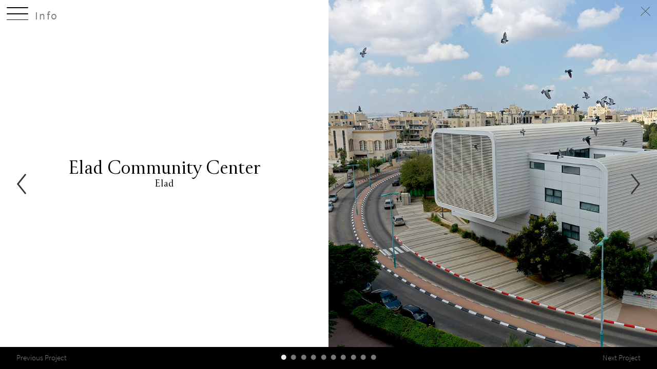

--- FILE ---
content_type: text/html; charset=UTF-8
request_url: https://milosarc.com/?portfolio=matnas&term_id=
body_size: 48933
content:
<!doctype html>
<html lang="en-US" prefix="og: https://ogp.me/ns#">
<head>
	<meta charset="UTF-8">
	<meta name="viewport" content="width=device-width, initial-scale=1">
	<meta name="description" content="Miloslavsky">
	<link rel="profile" href="https://gmpg.org/xfn/11">
	<!-- <link rel="preload" href="/public_html/wp-content/themes/miloslavski/assets/fonts/Canto-Roman.ttf" as="font" crossorigin="anonymous" /> -->
	<!-- <link rel="preload" href="/public_html/wp-content/themes/miloslavski/assets/fonts/SourceSansPro-Regular.ttf" as="font" crossorigin="anonymous" /> -->
	<!-- <link rel="preload" href="/public_html/wp-content/themes/miloslavski/assets/fonts/SourceSansPro-Light.ttf" as="font" crossorigin="anonymous" /> -->
	<script src="https://milosarc.com/wp-content/themes/miloslavski/js/ac_quicktime.js" type="text/javascript"></script>

	
<!-- Search Engine Optimization by Rank Math - https://rankmath.com/ -->
<title>Elad Community Center - Miloslavsky Architects</title>
<meta name="robots" content="index, follow, max-snippet:-1, max-video-preview:-1, max-image-preview:large"/>
<link rel="canonical" href="https://milosarc.com/?portfolio=matnas" />
<meta property="og:locale" content="en_US" />
<meta property="og:type" content="article" />
<meta property="og:title" content="Elad Community Center - Miloslavsky Architects" />
<meta property="og:description" content="A 2000 Sq/M urban center which integrates a municipal library, offices, lecture halls, recreational and activity rooms. The project is attached to another project that is currently being designed which is the municipal urban center. Together they create one municipal courtyard which integrates all the entries, and on the other hand enables maximum separation for [&hellip;]" />
<meta property="og:url" content="https://milosarc.com/?portfolio=matnas" />
<meta property="og:site_name" content="Miloslavsky Architects" />
<meta property="og:updated_time" content="2024-10-07T13:25:20+03:00" />
<meta property="og:image" content="https://milosarc.com/wp-content/uploads/2021/06/02-view-29.jpg" />
<meta property="og:image:secure_url" content="https://milosarc.com/wp-content/uploads/2021/06/02-view-29.jpg" />
<meta property="og:image:width" content="960" />
<meta property="og:image:height" content="890" />
<meta property="og:image:alt" content="02-view" />
<meta property="og:image:type" content="image/jpeg" />
<meta name="twitter:card" content="summary_large_image" />
<meta name="twitter:title" content="Elad Community Center - Miloslavsky Architects" />
<meta name="twitter:description" content="A 2000 Sq/M urban center which integrates a municipal library, offices, lecture halls, recreational and activity rooms. The project is attached to another project that is currently being designed which is the municipal urban center. Together they create one municipal courtyard which integrates all the entries, and on the other hand enables maximum separation for [&hellip;]" />
<meta name="twitter:image" content="https://milosarc.com/wp-content/uploads/2021/06/02-view-29.jpg" />
<!-- /Rank Math WordPress SEO plugin -->

<link rel="alternate" type="application/rss+xml" title="Miloslavsky Architects &raquo; Feed" href="https://milosarc.com/?feed=rss2" />
<link rel="alternate" type="application/rss+xml" title="Miloslavsky Architects &raquo; Comments Feed" href="https://milosarc.com/?feed=comments-rss2" />
<link rel="alternate" type="application/rss+xml" title="Miloslavsky Architects &raquo; Elad Community Center Comments Feed" href="https://milosarc.com/?feed=rss2&#038;p=604" />
<link rel="alternate" title="oEmbed (JSON)" type="application/json+oembed" href="https://milosarc.com/index.php?rest_route=%2Foembed%2F1.0%2Fembed&#038;url=https%3A%2F%2Fmilosarc.com%2F%3Fportfolio%3Dmatnas" />
<link rel="alternate" title="oEmbed (XML)" type="text/xml+oembed" href="https://milosarc.com/index.php?rest_route=%2Foembed%2F1.0%2Fembed&#038;url=https%3A%2F%2Fmilosarc.com%2F%3Fportfolio%3Dmatnas&#038;format=xml" />
<style id='wp-img-auto-sizes-contain-inline-css'>
img:is([sizes=auto i],[sizes^="auto," i]){contain-intrinsic-size:3000px 1500px}
/*# sourceURL=wp-img-auto-sizes-contain-inline-css */
</style>
<style id='wp-emoji-styles-inline-css'>

	img.wp-smiley, img.emoji {
		display: inline !important;
		border: none !important;
		box-shadow: none !important;
		height: 1em !important;
		width: 1em !important;
		margin: 0 0.07em !important;
		vertical-align: -0.1em !important;
		background: none !important;
		padding: 0 !important;
	}
/*# sourceURL=wp-emoji-styles-inline-css */
</style>
<link rel='stylesheet' id='wp-block-library-css' href='https://milosarc.com/wp-includes/css/dist/block-library/style.min.css?ver=6.9' media='all' />
<style id='global-styles-inline-css'>
:root{--wp--preset--aspect-ratio--square: 1;--wp--preset--aspect-ratio--4-3: 4/3;--wp--preset--aspect-ratio--3-4: 3/4;--wp--preset--aspect-ratio--3-2: 3/2;--wp--preset--aspect-ratio--2-3: 2/3;--wp--preset--aspect-ratio--16-9: 16/9;--wp--preset--aspect-ratio--9-16: 9/16;--wp--preset--color--black: #000000;--wp--preset--color--cyan-bluish-gray: #abb8c3;--wp--preset--color--white: #ffffff;--wp--preset--color--pale-pink: #f78da7;--wp--preset--color--vivid-red: #cf2e2e;--wp--preset--color--luminous-vivid-orange: #ff6900;--wp--preset--color--luminous-vivid-amber: #fcb900;--wp--preset--color--light-green-cyan: #7bdcb5;--wp--preset--color--vivid-green-cyan: #00d084;--wp--preset--color--pale-cyan-blue: #8ed1fc;--wp--preset--color--vivid-cyan-blue: #0693e3;--wp--preset--color--vivid-purple: #9b51e0;--wp--preset--gradient--vivid-cyan-blue-to-vivid-purple: linear-gradient(135deg,rgb(6,147,227) 0%,rgb(155,81,224) 100%);--wp--preset--gradient--light-green-cyan-to-vivid-green-cyan: linear-gradient(135deg,rgb(122,220,180) 0%,rgb(0,208,130) 100%);--wp--preset--gradient--luminous-vivid-amber-to-luminous-vivid-orange: linear-gradient(135deg,rgb(252,185,0) 0%,rgb(255,105,0) 100%);--wp--preset--gradient--luminous-vivid-orange-to-vivid-red: linear-gradient(135deg,rgb(255,105,0) 0%,rgb(207,46,46) 100%);--wp--preset--gradient--very-light-gray-to-cyan-bluish-gray: linear-gradient(135deg,rgb(238,238,238) 0%,rgb(169,184,195) 100%);--wp--preset--gradient--cool-to-warm-spectrum: linear-gradient(135deg,rgb(74,234,220) 0%,rgb(151,120,209) 20%,rgb(207,42,186) 40%,rgb(238,44,130) 60%,rgb(251,105,98) 80%,rgb(254,248,76) 100%);--wp--preset--gradient--blush-light-purple: linear-gradient(135deg,rgb(255,206,236) 0%,rgb(152,150,240) 100%);--wp--preset--gradient--blush-bordeaux: linear-gradient(135deg,rgb(254,205,165) 0%,rgb(254,45,45) 50%,rgb(107,0,62) 100%);--wp--preset--gradient--luminous-dusk: linear-gradient(135deg,rgb(255,203,112) 0%,rgb(199,81,192) 50%,rgb(65,88,208) 100%);--wp--preset--gradient--pale-ocean: linear-gradient(135deg,rgb(255,245,203) 0%,rgb(182,227,212) 50%,rgb(51,167,181) 100%);--wp--preset--gradient--electric-grass: linear-gradient(135deg,rgb(202,248,128) 0%,rgb(113,206,126) 100%);--wp--preset--gradient--midnight: linear-gradient(135deg,rgb(2,3,129) 0%,rgb(40,116,252) 100%);--wp--preset--font-size--small: 13px;--wp--preset--font-size--medium: 20px;--wp--preset--font-size--large: 36px;--wp--preset--font-size--x-large: 42px;--wp--preset--spacing--20: 0.44rem;--wp--preset--spacing--30: 0.67rem;--wp--preset--spacing--40: 1rem;--wp--preset--spacing--50: 1.5rem;--wp--preset--spacing--60: 2.25rem;--wp--preset--spacing--70: 3.38rem;--wp--preset--spacing--80: 5.06rem;--wp--preset--shadow--natural: 6px 6px 9px rgba(0, 0, 0, 0.2);--wp--preset--shadow--deep: 12px 12px 50px rgba(0, 0, 0, 0.4);--wp--preset--shadow--sharp: 6px 6px 0px rgba(0, 0, 0, 0.2);--wp--preset--shadow--outlined: 6px 6px 0px -3px rgb(255, 255, 255), 6px 6px rgb(0, 0, 0);--wp--preset--shadow--crisp: 6px 6px 0px rgb(0, 0, 0);}:where(.is-layout-flex){gap: 0.5em;}:where(.is-layout-grid){gap: 0.5em;}body .is-layout-flex{display: flex;}.is-layout-flex{flex-wrap: wrap;align-items: center;}.is-layout-flex > :is(*, div){margin: 0;}body .is-layout-grid{display: grid;}.is-layout-grid > :is(*, div){margin: 0;}:where(.wp-block-columns.is-layout-flex){gap: 2em;}:where(.wp-block-columns.is-layout-grid){gap: 2em;}:where(.wp-block-post-template.is-layout-flex){gap: 1.25em;}:where(.wp-block-post-template.is-layout-grid){gap: 1.25em;}.has-black-color{color: var(--wp--preset--color--black) !important;}.has-cyan-bluish-gray-color{color: var(--wp--preset--color--cyan-bluish-gray) !important;}.has-white-color{color: var(--wp--preset--color--white) !important;}.has-pale-pink-color{color: var(--wp--preset--color--pale-pink) !important;}.has-vivid-red-color{color: var(--wp--preset--color--vivid-red) !important;}.has-luminous-vivid-orange-color{color: var(--wp--preset--color--luminous-vivid-orange) !important;}.has-luminous-vivid-amber-color{color: var(--wp--preset--color--luminous-vivid-amber) !important;}.has-light-green-cyan-color{color: var(--wp--preset--color--light-green-cyan) !important;}.has-vivid-green-cyan-color{color: var(--wp--preset--color--vivid-green-cyan) !important;}.has-pale-cyan-blue-color{color: var(--wp--preset--color--pale-cyan-blue) !important;}.has-vivid-cyan-blue-color{color: var(--wp--preset--color--vivid-cyan-blue) !important;}.has-vivid-purple-color{color: var(--wp--preset--color--vivid-purple) !important;}.has-black-background-color{background-color: var(--wp--preset--color--black) !important;}.has-cyan-bluish-gray-background-color{background-color: var(--wp--preset--color--cyan-bluish-gray) !important;}.has-white-background-color{background-color: var(--wp--preset--color--white) !important;}.has-pale-pink-background-color{background-color: var(--wp--preset--color--pale-pink) !important;}.has-vivid-red-background-color{background-color: var(--wp--preset--color--vivid-red) !important;}.has-luminous-vivid-orange-background-color{background-color: var(--wp--preset--color--luminous-vivid-orange) !important;}.has-luminous-vivid-amber-background-color{background-color: var(--wp--preset--color--luminous-vivid-amber) !important;}.has-light-green-cyan-background-color{background-color: var(--wp--preset--color--light-green-cyan) !important;}.has-vivid-green-cyan-background-color{background-color: var(--wp--preset--color--vivid-green-cyan) !important;}.has-pale-cyan-blue-background-color{background-color: var(--wp--preset--color--pale-cyan-blue) !important;}.has-vivid-cyan-blue-background-color{background-color: var(--wp--preset--color--vivid-cyan-blue) !important;}.has-vivid-purple-background-color{background-color: var(--wp--preset--color--vivid-purple) !important;}.has-black-border-color{border-color: var(--wp--preset--color--black) !important;}.has-cyan-bluish-gray-border-color{border-color: var(--wp--preset--color--cyan-bluish-gray) !important;}.has-white-border-color{border-color: var(--wp--preset--color--white) !important;}.has-pale-pink-border-color{border-color: var(--wp--preset--color--pale-pink) !important;}.has-vivid-red-border-color{border-color: var(--wp--preset--color--vivid-red) !important;}.has-luminous-vivid-orange-border-color{border-color: var(--wp--preset--color--luminous-vivid-orange) !important;}.has-luminous-vivid-amber-border-color{border-color: var(--wp--preset--color--luminous-vivid-amber) !important;}.has-light-green-cyan-border-color{border-color: var(--wp--preset--color--light-green-cyan) !important;}.has-vivid-green-cyan-border-color{border-color: var(--wp--preset--color--vivid-green-cyan) !important;}.has-pale-cyan-blue-border-color{border-color: var(--wp--preset--color--pale-cyan-blue) !important;}.has-vivid-cyan-blue-border-color{border-color: var(--wp--preset--color--vivid-cyan-blue) !important;}.has-vivid-purple-border-color{border-color: var(--wp--preset--color--vivid-purple) !important;}.has-vivid-cyan-blue-to-vivid-purple-gradient-background{background: var(--wp--preset--gradient--vivid-cyan-blue-to-vivid-purple) !important;}.has-light-green-cyan-to-vivid-green-cyan-gradient-background{background: var(--wp--preset--gradient--light-green-cyan-to-vivid-green-cyan) !important;}.has-luminous-vivid-amber-to-luminous-vivid-orange-gradient-background{background: var(--wp--preset--gradient--luminous-vivid-amber-to-luminous-vivid-orange) !important;}.has-luminous-vivid-orange-to-vivid-red-gradient-background{background: var(--wp--preset--gradient--luminous-vivid-orange-to-vivid-red) !important;}.has-very-light-gray-to-cyan-bluish-gray-gradient-background{background: var(--wp--preset--gradient--very-light-gray-to-cyan-bluish-gray) !important;}.has-cool-to-warm-spectrum-gradient-background{background: var(--wp--preset--gradient--cool-to-warm-spectrum) !important;}.has-blush-light-purple-gradient-background{background: var(--wp--preset--gradient--blush-light-purple) !important;}.has-blush-bordeaux-gradient-background{background: var(--wp--preset--gradient--blush-bordeaux) !important;}.has-luminous-dusk-gradient-background{background: var(--wp--preset--gradient--luminous-dusk) !important;}.has-pale-ocean-gradient-background{background: var(--wp--preset--gradient--pale-ocean) !important;}.has-electric-grass-gradient-background{background: var(--wp--preset--gradient--electric-grass) !important;}.has-midnight-gradient-background{background: var(--wp--preset--gradient--midnight) !important;}.has-small-font-size{font-size: var(--wp--preset--font-size--small) !important;}.has-medium-font-size{font-size: var(--wp--preset--font-size--medium) !important;}.has-large-font-size{font-size: var(--wp--preset--font-size--large) !important;}.has-x-large-font-size{font-size: var(--wp--preset--font-size--x-large) !important;}
/*# sourceURL=global-styles-inline-css */
</style>

<style id='classic-theme-styles-inline-css'>
/*! This file is auto-generated */
.wp-block-button__link{color:#fff;background-color:#32373c;border-radius:9999px;box-shadow:none;text-decoration:none;padding:calc(.667em + 2px) calc(1.333em + 2px);font-size:1.125em}.wp-block-file__button{background:#32373c;color:#fff;text-decoration:none}
/*# sourceURL=/wp-includes/css/classic-themes.min.css */
</style>
<link rel='stylesheet' id='miloslavski-style-css' href='https://milosarc.com/wp-content/themes/miloslavski/style.css?ver=1.0.1' media='all' />
<link rel='stylesheet' id='ac-main-css' href='https://milosarc.com/wp-content/themes/miloslavski/style.css?ver=6.9' media='all' />
<link rel='stylesheet' id='forget-about-shortcode-buttons-css' href='https://milosarc.com/wp-content/plugins/forget-about-shortcode-buttons/public/css/button-styles.css?ver=2.1.3' media='all' />
<link rel='stylesheet' id='elementor-frontend-css' href='https://milosarc.com/wp-content/plugins/elementor/assets/css/frontend.min.css?ver=3.33.2' media='all' />
<link rel='stylesheet' id='eael-general-css' href='https://milosarc.com/wp-content/plugins/essential-addons-for-elementor-lite/assets/front-end/css/view/general.min.css?ver=6.5.3' media='all' />
<script src="https://milosarc.com/wp-content/plugins/jquery-updater/js/jquery-3.7.1.min.js?ver=3.7.1" id="jquery-core-js"></script>
<script src="https://milosarc.com/wp-content/plugins/jquery-updater/js/jquery-migrate-3.5.2.min.js?ver=3.5.2" id="jquery-migrate-js"></script>
<script id="app-init-js-extra">
var ac_ajax_obj = {"ajaxurl":"https://milosarc.com/wp-admin/admin-ajax.php","pageId":"604"};
//# sourceURL=app-init-js-extra
</script>
<script src="https://milosarc.com/wp-content/themes/miloslavski//js/init.js?ver=6.9" id="app-init-js"></script>
<link rel="https://api.w.org/" href="https://milosarc.com/index.php?rest_route=/" /><link rel="alternate" title="JSON" type="application/json" href="https://milosarc.com/index.php?rest_route=/wp/v2/portfolio/604" /><link rel="EditURI" type="application/rsd+xml" title="RSD" href="https://milosarc.com/xmlrpc.php?rsd" />
<meta name="generator" content="WordPress 6.9" />
<link rel='shortlink' href='https://milosarc.com/?p=604' />
<!-- Google Tag Manager -->
<script>(function(w,d,s,l,i){w[l]=w[l]||[];w[l].push({'gtm.start':
new Date().getTime(),event:'gtm.js'});var f=d.getElementsByTagName(s)[0],
j=d.createElement(s),dl=l!='dataLayer'?'&l='+l:'';j.async=true;j.src=
'https://www.googletagmanager.com/gtm.js?id='+i+dl;f.parentNode.insertBefore(j,f);
})(window,document,'script','dataLayer','GTM-PWLVLSX');</script>
<!-- End Google Tag Manager --><meta name="generator" content="Elementor 3.33.2; features: additional_custom_breakpoints; settings: css_print_method-external, google_font-enabled, font_display-auto">
<style>.recentcomments a{display:inline !important;padding:0 !important;margin:0 !important;}</style>			<style>
				.e-con.e-parent:nth-of-type(n+4):not(.e-lazyloaded):not(.e-no-lazyload),
				.e-con.e-parent:nth-of-type(n+4):not(.e-lazyloaded):not(.e-no-lazyload) * {
					background-image: none !important;
				}
				@media screen and (max-height: 1024px) {
					.e-con.e-parent:nth-of-type(n+3):not(.e-lazyloaded):not(.e-no-lazyload),
					.e-con.e-parent:nth-of-type(n+3):not(.e-lazyloaded):not(.e-no-lazyload) * {
						background-image: none !important;
					}
				}
				@media screen and (max-height: 640px) {
					.e-con.e-parent:nth-of-type(n+2):not(.e-lazyloaded):not(.e-no-lazyload),
					.e-con.e-parent:nth-of-type(n+2):not(.e-lazyloaded):not(.e-no-lazyload) * {
						background-image: none !important;
					}
				}
			</style>
			<link rel="icon" href="https://milosarc.com/wp-content/uploads/2021/03/cropped-logo_2_BLK@2x-32x32.png" sizes="32x32" />
<link rel="icon" href="https://milosarc.com/wp-content/uploads/2021/03/cropped-logo_2_BLK@2x-192x192.png" sizes="192x192" />
<link rel="apple-touch-icon" href="https://milosarc.com/wp-content/uploads/2021/03/cropped-logo_2_BLK@2x-180x180.png" />
<meta name="msapplication-TileImage" content="https://milosarc.com/wp-content/uploads/2021/03/cropped-logo_2_BLK@2x-270x270.png" />
	<!-- Fonts Plugin CSS - https://fontsplugin.com/ -->
	<style>
			</style>
	<!-- Fonts Plugin CSS -->
	</head>

<body class="wp-singular portfolio-template-default single single-portfolio postid-604 wp-theme-miloslavski elementor-default elementor-kit-5">
<!-- Google Tag Manager (noscript) -->
<noscript><iframe src="https://www.googletagmanager.com/ns.html?id=GTM-PWLVLSX"
height="0" width="0" style="display:none;visibility:hidden"></iframe></noscript>
<!-- End Google Tag Manager (noscript) --><div id="page" class="site">
	<!-- <a class="skip-link screen-reader-text" href="#primary">Skip to content</a> -->

<header id="masthead" class="site-header" >
			<div class="app-toggole-menu-wrapper">
			<button class="app-toggole-menu-btn" aria-label="toggle-menu">
				<span></span>
				<span></span>
				<span></span>
			</button>
							<button class="app-portfolio-more-info">Info</button>
			
		</div>
		<nav id="site-navigation" class="main-navigation app-side-menu">
			<div class="app-menu-wrapper">
				<div class="app-menu-inner">
					<div class="app-menu-nav-wrapper">
						<div class="menu-menu-1-container"><ul id="primary-menu" class="menu"><li id="menu-item-174" class="menu-item menu-item-type-post_type menu-item-object-page menu-item-home menu-item-174"><a href="https://milosarc.com/">Home</a></li>
<li id="menu-item-180" class="menu-item menu-item-type-post_type menu-item-object-page menu-item-has-children menu-item-180"><a href="https://milosarc.com/?page_id=144">About  Us</a>
<ul class="sub-menu">
	<li id="menu-item-182" class="menu-item menu-item-type-custom menu-item-object-custom menu-item-182"><a href="https://milosarc.com/?page_id=144&#038;tab=2">Our vision</a></li>
	<li id="menu-item-181" class="menu-item menu-item-type-custom menu-item-object-custom menu-item-181"><a href="https://milosarc.com/?page_id=144&#038;tab=1">Our team</a></li>
</ul>
</li>
<li id="menu-item-194" class="menu-item menu-item-type-custom menu-item-object-custom menu-item-has-children menu-item-194"><a href="https://milosarc.com/?page_id=208">Our Projects</a>
<ul class="sub-menu">
	<li id="menu-item-196" class="menu-item menu-item-type-custom menu-item-object-custom menu-item-196"><a href="https://milosarc.com/?page_id=208">All</a></li>
	<li id="menu-item-197" class="menu-item menu-item-type-custom menu-item-object-custom menu-item-197"><a href="https://milosarc.com/?page_id=208&#038;term_id=6">Mixed use Towers</a></li>
	<li id="menu-item-198" class="menu-item menu-item-type-custom menu-item-object-custom menu-item-198"><a href="https://milosarc.com/?page_id=208&#038;term_id=15">Residential</a></li>
	<li id="menu-item-199" class="menu-item menu-item-type-custom menu-item-object-custom menu-item-199"><a href="https://milosarc.com/?page_id=208&#038;term_id=14">Working Environment</a></li>
	<li id="menu-item-201" class="menu-item menu-item-type-custom menu-item-object-custom menu-item-201"><a href="https://milosarc.com/?page_id=208&#038;term_id=7">Public &#038; Health</a></li>
	<li id="menu-item-202" class="menu-item menu-item-type-custom menu-item-object-custom menu-item-202"><a href="https://milosarc.com/?page_id=208&#038;term_id=8">Hotels</a></li>
	<li id="menu-item-203" class="menu-item menu-item-type-custom menu-item-object-custom menu-item-203"><a href="https://milosarc.com/?page_id=208&#038;term_id=9">Assisted Living</a></li>
	<li id="menu-item-204" class="menu-item menu-item-type-custom menu-item-object-custom menu-item-204"><a href="https://milosarc.com/?page_id=208&#038;term_id=10">Education</a></li>
	<li id="menu-item-205" class="menu-item menu-item-type-custom menu-item-object-custom menu-item-205"><a href="https://milosarc.com/?page_id=208&#038;term_id=11">Transportation Hubs</a></li>
	<li id="menu-item-884" class="menu-item menu-item-type-custom menu-item-object-custom menu-item-884"><a href="https://milosarc.com/?page_id=208&#038;term_id=18">Urban Renewal</a></li>
	<li id="menu-item-206" class="menu-item menu-item-type-custom menu-item-object-custom menu-item-206"><a href="https://milosarc.com/?page_id=208&#038;term_id=12">Urban Planning</a></li>
</ul>
</li>
<li id="menu-item-179" class="menu-item menu-item-type-post_type menu-item-object-page menu-item-179"><a href="https://milosarc.com/?page_id=170">News</a></li>
<li id="menu-item-2351" class="menu-item menu-item-type-post_type menu-item-object-page menu-item-2351"><a href="https://milosarc.com/?page_id=2349">Innovation</a></li>
<li id="menu-item-177" class="menu-item menu-item-type-post_type menu-item-object-page menu-item-177"><a href="https://milosarc.com/?page_id=172">Contact Us</a></li>
<li id="menu-item-4673" class="menu-item menu-item-type-post_type menu-item-object-page menu-item-4673"><a href="https://milosarc.com/?page_id=3878">Careers</a></li>
</ul></div>					</div>
				</div>
			</div>
			<div class="app-socials-wrapper">
					<div class="phone-wrapper">
						<a href="tel:037316888" target="_blank" rel="noopener">
							<img src="https://milosarc.com/wp-content/themes/miloslavski//assets/img//phone.png" alt="phone" />
						</a>
					</div>
					<div class="mail-wrapper">
						<a href="mailto:office@milosarc.co.il" target="_blank" rel="noopener">
							<img src="https://milosarc.com/wp-content/themes/miloslavski//assets/img//mail.png" alt="our mail" />
						</a>
					</div>
					<div class="whatsapp-wrapper">
						<a href="https://api.whatsapp.com/send/?phone=%2B972526766700&text&app_absent=0" target="_blank" rel="noopener">
							<img src="https://milosarc.com/wp-content/themes/miloslavski//assets/img//whatsup.png" alt="our whatsapp" />
						</a>
					</div>
					<div class="waze-wrapper">
						<a href="https://ul.waze.com/ul?place=ChIJq-y0CzJKHRUR72gBvHLoEDo&ll=32.08767870%2C34.82289970&navigate=yes&utm_campaign=default&utm_source=waze_website&utm_medium=lm_share_location" target="_blank" rel="noopener">
							<img src="https://milosarc.com/wp-content/themes/miloslavski//assets/img//waze.png" alt="waze" />
						</a>
					</div>
			</div>
		</nav><!-- #site-navigation -->
	<div class="app-logo-wrapper"><a href="https://milosarc.com"><img src="https://milosarc.com/wp-content/themes/miloslavski//assets/img/logo.png" alt="logo"/></a><div></header><!-- #masthead -->
<!-- <script src="https://accessibility.activated.digital/v2/init3.js"></script> -->

	<main id="primary" class="site-main">
		<div class="app-container">
			

<script>
      // 2. This code loads the IFrame Player API code asynchronously.
      var tag = document.createElement('script');

      tag.src = "https://www.youtube.com/iframe_api";
      var firstScriptTag = document.getElementsByTagName('script')[0];
      firstScriptTag.parentNode.insertBefore(tag, firstScriptTag);
	  var yId = 'I6M8cmAizsc';
      var yId1 = 'I6M8cmAizsc';
	  var yId2 = '5r_FvBumw74';

	  if (yId1 == '') {
		var yId = '5r_FvBumw74';
	  }


	  


      // 3. This function creates an <iframe> (and YouTube player)
      //    after the API code downloads.
	  var player1;
      var player2;
      function onYouTubeIframeAPIReady() {
        player1 = new YT.Player('player1', {
          height: '390',
          width: '640',
          videoId: yId1,
          playerVars: {
                      'mute': 1,
                      'autoplay': 0,
                      'loop': 1,
                      'playlist': yId1,
                      'controls': 0,
                      'playsinline' : 1,
                    },
          events: {
            'onReady': onPlayerReady,
            'onStateChange': onPlayerStateChange
          }
        });

		player2 = new YT.Player('player2', {
          height: '390',
          width: '640',
          videoId: yId2,
          playerVars: {
                      'mute': 1,
                      'autoplay': 0,
                      'loop': 1,
                      'playlist': yId2,
                      'controls': 0,
                      'playsinline' : 1,
                    },
          events: {
            'onReady': onPlayerReady2,
            'onStateChange': onPlayerStateChange2
          }
        });
      }

      // 4. The API will call this function when the video player is ready.
      function onPlayerReady(event) {
        event.target.playVideo();
        event.target.mute();
      }
      function onPlayerReady2(event) {
        event.target.playVideo();
        event.target.mute();
      }
      // 5. The API calls this function when the player's state changes.
      //    The function indicates that when playing a video (state=1),
      //    the player should play for six seconds and then stop.
      var done = false;
      function onPlayerStateChange(event) {
        if (event.data == YT.PlayerState.PLAYING && !done) {
          setTimeout(plVideo, 6000);
          done = true;
        }
      }
	  function onPlayerStateChange2(event) {
        if (event.data == YT.PlayerState.PLAYING && !done) {
          setTimeout(plVideo2, 6000);
          done = true;
        }
      }
      function stopVideo() {
        player1.stopVideo();
      }
	  function stopVideo2() {
        player2.stopVideo();
      }
      function plVideo() {
        player1.playVideo();
      }
	  function plVideo2() {
        player2.playVideo();
      }
      var w = window.innerWidth;

      if ( w < 1000 ){
          setTimeout(function(){ plVideo() }, 2000);
		  setTimeout(function(){ plVideo2() }, 2000);
      }

    </script>

<style type="text/css">
      .embed-responsive {
  position: relative;
  display: block;
  height: 0;
  padding: 0;
  overflow: hidden;
}

/* .embed-responsive-16by9 {
  padding-bottom: 56.25%;
} */

.embed-responsive .embed-responsive-item,
.embed-responsive embed,
.embed-responsive iframe,
.embed-responsive object,
.embed-responsive video {
  position: absolute;
  top: 0;
  bottom: 0;
  left: 0;
  width: 100%;
  height: 100%;
  border: 0;
}
@media(min-width:1000px) {
	.ac-width-slide.ac-width-slide-full.ac-width-slide .iframe-wrapper {
		padding-top: 29.25%;
		width: 52%;
		margin: 9vw auto;
	}
}
@media(max-width:1000px) {

	.ac-overlay {
		position: absolute;
		top: 0;
		left: 0;
		width: 100%;
		height: 100%;
	}
}
    </style>

<nav id="about-the-project" class="app-side-menu">
	<div class="7" id="portfolio-ctg" style="display:none;"></div>
	<div class="app-inner">
		<div class="app-text-wrapper">
			<p>
				<strong>
					STATUS: Completed in 2020				</strong>
			</p>

			<p>
				<strong>
					AREA: 7,800 Sq/m				</strong>
			</p>

							<p>
					<strong>
						FLOORS: 4					</strong>
				</p>
			
			
			
			<p>
				<strong>
					CLIENT: Elad Municipality 				</strong>
			</p>

			<p>
				<strong>
					ABOUT:
				</strong>
				<br />
			<div class="app-content-wrapper">
				A 2000 Sq/M urban center which integrates a municipal library, offices, lecture halls, recreational and activity rooms. The project is attached to another project that is currently being designed which is the municipal urban center. Together they create one municipal courtyard which integrates all the entries, and on the other hand enables maximum separation for all the sections. The design reflects flowing lines which converge into an elegant spectacle, which connects cultural and sportive content. The head contractor is G. Engineering Ltd.			</div>
			</p>
		</div>
	</div>
</nav>

<section class="app-section app-section-single app-section-single-1">

	<div class="app-container">
		<div class="app-row">

			<div class="ac-slider-wrapper ac-slider-wrapper">
				<div class="ac-html">
					<div class="ac-inner-slider-navigation ac-flex ac-flex-justify-center ac-flexalign-center">
					</div>
				</div>
				<div class="slider ac-slick variable-width apartment-slider">
					<div class="ac-width-slide ac-width-slide-half ac-width-slide-0">
						<div class="ac-col ac-col-1">
							<div class="ac-inner-col">
								<h2>
									Elad Community Center
									
																	</h2>
								<p>
									Elad								</p>
							</div>

						</div>
												<div class="ac-col ac-col-2" style="background-image: url('https://milosarc.com/wp-content/uploads/2021/06/02-view-29.jpg')">
						</div>
					</div>

																			<div class="ac-width-slide ac-width-slide-full ac-width-slide-0">
									<div class="ac-col">
										<img src="https://milosarc.com/wp-content/uploads/2021/06/01-view-12.jpg" alt="Elad Community Center" style="" />
									</div>
								</div>

								
								
																					<div class="ac-width-slide ac-width-slide-full ac-width-slide-1">
									<div class="ac-col">
										<img src="https://milosarc.com/wp-content/uploads/2021/06/02-view-9.jpg" alt="Elad Community Center" style="" />
									</div>
								</div>

								
								
																					<div class="ac-width-slide ac-width-slide-full ac-width-slide-2">
									<div class="ac-col">
										<img src="https://milosarc.com/wp-content/uploads/2021/06/04-view-4.jpg" alt="Elad Community Center" style="" />
									</div>
								</div>

																		<div class="ac-width-slide ac-width-slide-full ac-width-slide ">
											<!-- <div class="iframe-wrapper">
												<iframe width="100%" height="100%" class="responsive-iframe" src="https://www.youtube.com/embed/I6M8cmAizsc?autoplay=1&playlist=I6M8cmAizsc&disablekb=0&controls=0&loop=1&mute=1"></iframe>
											</div> -->
										
												<div class="embed-responsive embed-responsive-16by9 vid play iframe-wrapper">
													<div id="player1"></div>
										
											</div>
											
											<div class="ac-overlay"></div>
										</div>
																	
								
																					<div class="ac-width-slide ac-width-slide-full ac-width-slide-3">
									<div class="ac-col">
										<img src="https://milosarc.com/wp-content/uploads/2021/06/06-interior.jpg" alt="Elad Community Center" style="" />
									</div>
								</div>

								
								
																					<div class="ac-width-slide ac-width-slide-full ac-width-slide-4">
									<div class="ac-col">
										<img src="https://milosarc.com/wp-content/uploads/2021/06/07-interior.jpg" alt="Elad Community Center" style="" />
									</div>
								</div>

								
																		<div class="ac-width-slide ac-width-slide-full ac-width-slide ">
											<div class="embed-responsive embed-responsive-16by9 vid play iframe-wrapper">
												<div id="player2"></div>
											</div>
											<div class="ac-overlay"></div>
										</div>
																	
																					<div class="ac-width-slide ac-width-slide-full ac-width-slide-5">
									<div class="ac-col">
										<img src="https://milosarc.com/wp-content/uploads/2021/06/08-interior.jpg" alt="Elad Community Center" style="" />
									</div>
								</div>

								
								
																					<div class="ac-width-slide ac-width-slide-full ac-width-slide-6">
									<div class="ac-col">
										<img src="https://milosarc.com/wp-content/uploads/2021/06/1920x890-1.jpg" alt="Elad Community Center" style="" />
									</div>
								</div>

								
								
																		

				</div>

				<div class="ac-slider-procces-bar">
					<div class="ac-slider-handle"></div>
				</div>
				<div class="ac-navigation-area">
					<div class="ac-navigation-area-inner">
						<div class="app-col app-col-1">
							<div class="app-col-inner">
								<div class="app-link-wrapper">
								   <a rel="prev" href="https://milosarc.com/?portfolio=mediterranean-towers">Previous Project</a>								</div>
							</div>
						</div>
						<div class="app-col app-col-2">
							<div class="app-col-inner">
								<div class="app-dots-wrapper">
																			<button class="app-dot" data-goto="0" aria-label="slider-controller"></button>
																			<button class="app-dot" data-goto="1" aria-label="slider-controller"></button>
																			<button class="app-dot" data-goto="2" aria-label="slider-controller"></button>
																			<button class="app-dot" data-goto="3" aria-label="slider-controller"></button>
																			<button class="app-dot" data-goto="4" aria-label="slider-controller"></button>
																			<button class="app-dot" data-goto="5" aria-label="slider-controller"></button>
																			<button class="app-dot" data-goto="6" aria-label="slider-controller"></button>
																			<button class="app-dot" data-goto="7" aria-label="slider-controller"></button>
																			<button class="app-dot" data-goto="8" aria-label="slider-controller"></button>
																			<button class="app-dot" data-goto="9" aria-label="slider-controller"></button>
																	</div>
							</div>
						</div>
						<div class="app-col app-col-3">
							<div class="app-col-inner">
								<div class="app-link-wrapper">
									<a rel="next" href="https://milosarc.com/?portfolio=hetzi-hinam">Next Project</a>								</div>
							</div>
						</div>
					</div>
				</div>
			</div>


		</div>
	</div>
	<script>
		jQuery( document ).ready(function() {
			const queryStrings = window.location.search;
			const urlParamss = new URLSearchParams(queryStrings);
			const ac_term_id_new = urlParamss.get('term_id')

			jQuery(".app-link-wrapper a" ).each(function( index ) {
				var currentUrl=jQuery(this).attr('href')
				jQuery(this).attr('href',currentUrl+'&term_id='+ac_term_id_new)
			});
					
		});
		</script>

</section>		</div>
	</main><!-- #main -->


</div><!-- #page -->

<script>
              (function(e){
                  var el = document.createElement('script');
                  el.setAttribute('data-account', 'dJomuvhBh6');
                  el.setAttribute('src', 'https://cdn.userway.org/widget.js');
                  document.body.appendChild(el);
                })();
              </script>			<script>
				const lazyloadRunObserver = () => {
					const lazyloadBackgrounds = document.querySelectorAll( `.e-con.e-parent:not(.e-lazyloaded)` );
					const lazyloadBackgroundObserver = new IntersectionObserver( ( entries ) => {
						entries.forEach( ( entry ) => {
							if ( entry.isIntersecting ) {
								let lazyloadBackground = entry.target;
								if( lazyloadBackground ) {
									lazyloadBackground.classList.add( 'e-lazyloaded' );
								}
								lazyloadBackgroundObserver.unobserve( entry.target );
							}
						});
					}, { rootMargin: '200px 0px 200px 0px' } );
					lazyloadBackgrounds.forEach( ( lazyloadBackground ) => {
						lazyloadBackgroundObserver.observe( lazyloadBackground );
					} );
				};
				const events = [
					'DOMContentLoaded',
					'elementor/lazyload/observe',
				];
				events.forEach( ( event ) => {
					document.addEventListener( event, lazyloadRunObserver );
				} );
			</script>
			<script src="https://milosarc.com/wp-includes/js/comment-reply.min.js?ver=6.9" id="comment-reply-js" async data-wp-strategy="async" fetchpriority="low"></script>
<script src="https://www.google.com/recaptcha/api.js?render=6LcB7UoiAAAAAErnkzAhQ-xPb_j_gJDHNx9ogklt&amp;ver=3.0" id="google-recaptcha-js"></script>
<script src="https://milosarc.com/wp-includes/js/dist/vendor/wp-polyfill.min.js?ver=3.15.0" id="wp-polyfill-js"></script>
<script id="wpcf7-recaptcha-js-before">
var wpcf7_recaptcha = {
    "sitekey": "6LcB7UoiAAAAAErnkzAhQ-xPb_j_gJDHNx9ogklt",
    "actions": {
        "homepage": "homepage",
        "contactform": "contactform"
    }
};
//# sourceURL=wpcf7-recaptcha-js-before
</script>
<script src="https://milosarc.com/wp-content/plugins/contact-form-7/modules/recaptcha/index.js?ver=6.1.4" id="wpcf7-recaptcha-js"></script>
<script id="eael-general-js-extra">
var localize = {"ajaxurl":"https://milosarc.com/wp-admin/admin-ajax.php","nonce":"d326cedc17","i18n":{"added":"Added ","compare":"Compare","loading":"Loading..."},"eael_translate_text":{"required_text":"is a required field","invalid_text":"Invalid","billing_text":"Billing","shipping_text":"Shipping","fg_mfp_counter_text":"of"},"page_permalink":"https://milosarc.com/?portfolio=matnas","cart_redirectition":"","cart_page_url":"","el_breakpoints":{"mobile":{"label":"Mobile Portrait","value":767,"default_value":767,"direction":"max","is_enabled":true},"mobile_extra":{"label":"Mobile Landscape","value":880,"default_value":880,"direction":"max","is_enabled":false},"tablet":{"label":"Tablet Portrait","value":1024,"default_value":1024,"direction":"max","is_enabled":true},"tablet_extra":{"label":"Tablet Landscape","value":1200,"default_value":1200,"direction":"max","is_enabled":false},"laptop":{"label":"Laptop","value":1366,"default_value":1366,"direction":"max","is_enabled":false},"widescreen":{"label":"Widescreen","value":2400,"default_value":2400,"direction":"min","is_enabled":false}},"ParticleThemesData":{"default":"{\"particles\":{\"number\":{\"value\":160,\"density\":{\"enable\":true,\"value_area\":800}},\"color\":{\"value\":\"#ffffff\"},\"shape\":{\"type\":\"circle\",\"stroke\":{\"width\":0,\"color\":\"#000000\"},\"polygon\":{\"nb_sides\":5},\"image\":{\"src\":\"img/github.svg\",\"width\":100,\"height\":100}},\"opacity\":{\"value\":0.5,\"random\":false,\"anim\":{\"enable\":false,\"speed\":1,\"opacity_min\":0.1,\"sync\":false}},\"size\":{\"value\":3,\"random\":true,\"anim\":{\"enable\":false,\"speed\":40,\"size_min\":0.1,\"sync\":false}},\"line_linked\":{\"enable\":true,\"distance\":150,\"color\":\"#ffffff\",\"opacity\":0.4,\"width\":1},\"move\":{\"enable\":true,\"speed\":6,\"direction\":\"none\",\"random\":false,\"straight\":false,\"out_mode\":\"out\",\"bounce\":false,\"attract\":{\"enable\":false,\"rotateX\":600,\"rotateY\":1200}}},\"interactivity\":{\"detect_on\":\"canvas\",\"events\":{\"onhover\":{\"enable\":true,\"mode\":\"repulse\"},\"onclick\":{\"enable\":true,\"mode\":\"push\"},\"resize\":true},\"modes\":{\"grab\":{\"distance\":400,\"line_linked\":{\"opacity\":1}},\"bubble\":{\"distance\":400,\"size\":40,\"duration\":2,\"opacity\":8,\"speed\":3},\"repulse\":{\"distance\":200,\"duration\":0.4},\"push\":{\"particles_nb\":4},\"remove\":{\"particles_nb\":2}}},\"retina_detect\":true}","nasa":"{\"particles\":{\"number\":{\"value\":250,\"density\":{\"enable\":true,\"value_area\":800}},\"color\":{\"value\":\"#ffffff\"},\"shape\":{\"type\":\"circle\",\"stroke\":{\"width\":0,\"color\":\"#000000\"},\"polygon\":{\"nb_sides\":5},\"image\":{\"src\":\"img/github.svg\",\"width\":100,\"height\":100}},\"opacity\":{\"value\":1,\"random\":true,\"anim\":{\"enable\":true,\"speed\":1,\"opacity_min\":0,\"sync\":false}},\"size\":{\"value\":3,\"random\":true,\"anim\":{\"enable\":false,\"speed\":4,\"size_min\":0.3,\"sync\":false}},\"line_linked\":{\"enable\":false,\"distance\":150,\"color\":\"#ffffff\",\"opacity\":0.4,\"width\":1},\"move\":{\"enable\":true,\"speed\":1,\"direction\":\"none\",\"random\":true,\"straight\":false,\"out_mode\":\"out\",\"bounce\":false,\"attract\":{\"enable\":false,\"rotateX\":600,\"rotateY\":600}}},\"interactivity\":{\"detect_on\":\"canvas\",\"events\":{\"onhover\":{\"enable\":true,\"mode\":\"bubble\"},\"onclick\":{\"enable\":true,\"mode\":\"repulse\"},\"resize\":true},\"modes\":{\"grab\":{\"distance\":400,\"line_linked\":{\"opacity\":1}},\"bubble\":{\"distance\":250,\"size\":0,\"duration\":2,\"opacity\":0,\"speed\":3},\"repulse\":{\"distance\":400,\"duration\":0.4},\"push\":{\"particles_nb\":4},\"remove\":{\"particles_nb\":2}}},\"retina_detect\":true}","bubble":"{\"particles\":{\"number\":{\"value\":15,\"density\":{\"enable\":true,\"value_area\":800}},\"color\":{\"value\":\"#1b1e34\"},\"shape\":{\"type\":\"polygon\",\"stroke\":{\"width\":0,\"color\":\"#000\"},\"polygon\":{\"nb_sides\":6},\"image\":{\"src\":\"img/github.svg\",\"width\":100,\"height\":100}},\"opacity\":{\"value\":0.3,\"random\":true,\"anim\":{\"enable\":false,\"speed\":1,\"opacity_min\":0.1,\"sync\":false}},\"size\":{\"value\":50,\"random\":false,\"anim\":{\"enable\":true,\"speed\":10,\"size_min\":40,\"sync\":false}},\"line_linked\":{\"enable\":false,\"distance\":200,\"color\":\"#ffffff\",\"opacity\":1,\"width\":2},\"move\":{\"enable\":true,\"speed\":8,\"direction\":\"none\",\"random\":false,\"straight\":false,\"out_mode\":\"out\",\"bounce\":false,\"attract\":{\"enable\":false,\"rotateX\":600,\"rotateY\":1200}}},\"interactivity\":{\"detect_on\":\"canvas\",\"events\":{\"onhover\":{\"enable\":false,\"mode\":\"grab\"},\"onclick\":{\"enable\":false,\"mode\":\"push\"},\"resize\":true},\"modes\":{\"grab\":{\"distance\":400,\"line_linked\":{\"opacity\":1}},\"bubble\":{\"distance\":400,\"size\":40,\"duration\":2,\"opacity\":8,\"speed\":3},\"repulse\":{\"distance\":200,\"duration\":0.4},\"push\":{\"particles_nb\":4},\"remove\":{\"particles_nb\":2}}},\"retina_detect\":true}","snow":"{\"particles\":{\"number\":{\"value\":450,\"density\":{\"enable\":true,\"value_area\":800}},\"color\":{\"value\":\"#fff\"},\"shape\":{\"type\":\"circle\",\"stroke\":{\"width\":0,\"color\":\"#000000\"},\"polygon\":{\"nb_sides\":5},\"image\":{\"src\":\"img/github.svg\",\"width\":100,\"height\":100}},\"opacity\":{\"value\":0.5,\"random\":true,\"anim\":{\"enable\":false,\"speed\":1,\"opacity_min\":0.1,\"sync\":false}},\"size\":{\"value\":5,\"random\":true,\"anim\":{\"enable\":false,\"speed\":40,\"size_min\":0.1,\"sync\":false}},\"line_linked\":{\"enable\":false,\"distance\":500,\"color\":\"#ffffff\",\"opacity\":0.4,\"width\":2},\"move\":{\"enable\":true,\"speed\":6,\"direction\":\"bottom\",\"random\":false,\"straight\":false,\"out_mode\":\"out\",\"bounce\":false,\"attract\":{\"enable\":false,\"rotateX\":600,\"rotateY\":1200}}},\"interactivity\":{\"detect_on\":\"canvas\",\"events\":{\"onhover\":{\"enable\":true,\"mode\":\"bubble\"},\"onclick\":{\"enable\":true,\"mode\":\"repulse\"},\"resize\":true},\"modes\":{\"grab\":{\"distance\":400,\"line_linked\":{\"opacity\":0.5}},\"bubble\":{\"distance\":400,\"size\":4,\"duration\":0.3,\"opacity\":1,\"speed\":3},\"repulse\":{\"distance\":200,\"duration\":0.4},\"push\":{\"particles_nb\":4},\"remove\":{\"particles_nb\":2}}},\"retina_detect\":true}","nyan_cat":"{\"particles\":{\"number\":{\"value\":150,\"density\":{\"enable\":false,\"value_area\":800}},\"color\":{\"value\":\"#ffffff\"},\"shape\":{\"type\":\"star\",\"stroke\":{\"width\":0,\"color\":\"#000000\"},\"polygon\":{\"nb_sides\":5},\"image\":{\"src\":\"http://wiki.lexisnexis.com/academic/images/f/fb/Itunes_podcast_icon_300.jpg\",\"width\":100,\"height\":100}},\"opacity\":{\"value\":0.5,\"random\":false,\"anim\":{\"enable\":false,\"speed\":1,\"opacity_min\":0.1,\"sync\":false}},\"size\":{\"value\":4,\"random\":true,\"anim\":{\"enable\":false,\"speed\":40,\"size_min\":0.1,\"sync\":false}},\"line_linked\":{\"enable\":false,\"distance\":150,\"color\":\"#ffffff\",\"opacity\":0.4,\"width\":1},\"move\":{\"enable\":true,\"speed\":14,\"direction\":\"left\",\"random\":false,\"straight\":true,\"out_mode\":\"out\",\"bounce\":false,\"attract\":{\"enable\":false,\"rotateX\":600,\"rotateY\":1200}}},\"interactivity\":{\"detect_on\":\"canvas\",\"events\":{\"onhover\":{\"enable\":false,\"mode\":\"grab\"},\"onclick\":{\"enable\":true,\"mode\":\"repulse\"},\"resize\":true},\"modes\":{\"grab\":{\"distance\":200,\"line_linked\":{\"opacity\":1}},\"bubble\":{\"distance\":400,\"size\":40,\"duration\":2,\"opacity\":8,\"speed\":3},\"repulse\":{\"distance\":200,\"duration\":0.4},\"push\":{\"particles_nb\":4},\"remove\":{\"particles_nb\":2}}},\"retina_detect\":true}"},"eael_login_nonce":"eb94a926e6","eael_register_nonce":"d5875e2f20","eael_lostpassword_nonce":"46ece37b8a","eael_resetpassword_nonce":"212bd4285f"};
//# sourceURL=eael-general-js-extra
</script>
<script src="https://milosarc.com/wp-content/plugins/essential-addons-for-elementor-lite/assets/front-end/js/view/general.min.js?ver=6.5.3" id="eael-general-js"></script>
<script id="wp-emoji-settings" type="application/json">
{"baseUrl":"https://s.w.org/images/core/emoji/17.0.2/72x72/","ext":".png","svgUrl":"https://s.w.org/images/core/emoji/17.0.2/svg/","svgExt":".svg","source":{"concatemoji":"https://milosarc.com/wp-includes/js/wp-emoji-release.min.js?ver=6.9"}}
</script>
<script type="module">
/*! This file is auto-generated */
const a=JSON.parse(document.getElementById("wp-emoji-settings").textContent),o=(window._wpemojiSettings=a,"wpEmojiSettingsSupports"),s=["flag","emoji"];function i(e){try{var t={supportTests:e,timestamp:(new Date).valueOf()};sessionStorage.setItem(o,JSON.stringify(t))}catch(e){}}function c(e,t,n){e.clearRect(0,0,e.canvas.width,e.canvas.height),e.fillText(t,0,0);t=new Uint32Array(e.getImageData(0,0,e.canvas.width,e.canvas.height).data);e.clearRect(0,0,e.canvas.width,e.canvas.height),e.fillText(n,0,0);const a=new Uint32Array(e.getImageData(0,0,e.canvas.width,e.canvas.height).data);return t.every((e,t)=>e===a[t])}function p(e,t){e.clearRect(0,0,e.canvas.width,e.canvas.height),e.fillText(t,0,0);var n=e.getImageData(16,16,1,1);for(let e=0;e<n.data.length;e++)if(0!==n.data[e])return!1;return!0}function u(e,t,n,a){switch(t){case"flag":return n(e,"\ud83c\udff3\ufe0f\u200d\u26a7\ufe0f","\ud83c\udff3\ufe0f\u200b\u26a7\ufe0f")?!1:!n(e,"\ud83c\udde8\ud83c\uddf6","\ud83c\udde8\u200b\ud83c\uddf6")&&!n(e,"\ud83c\udff4\udb40\udc67\udb40\udc62\udb40\udc65\udb40\udc6e\udb40\udc67\udb40\udc7f","\ud83c\udff4\u200b\udb40\udc67\u200b\udb40\udc62\u200b\udb40\udc65\u200b\udb40\udc6e\u200b\udb40\udc67\u200b\udb40\udc7f");case"emoji":return!a(e,"\ud83e\u1fac8")}return!1}function f(e,t,n,a){let r;const o=(r="undefined"!=typeof WorkerGlobalScope&&self instanceof WorkerGlobalScope?new OffscreenCanvas(300,150):document.createElement("canvas")).getContext("2d",{willReadFrequently:!0}),s=(o.textBaseline="top",o.font="600 32px Arial",{});return e.forEach(e=>{s[e]=t(o,e,n,a)}),s}function r(e){var t=document.createElement("script");t.src=e,t.defer=!0,document.head.appendChild(t)}a.supports={everything:!0,everythingExceptFlag:!0},new Promise(t=>{let n=function(){try{var e=JSON.parse(sessionStorage.getItem(o));if("object"==typeof e&&"number"==typeof e.timestamp&&(new Date).valueOf()<e.timestamp+604800&&"object"==typeof e.supportTests)return e.supportTests}catch(e){}return null}();if(!n){if("undefined"!=typeof Worker&&"undefined"!=typeof OffscreenCanvas&&"undefined"!=typeof URL&&URL.createObjectURL&&"undefined"!=typeof Blob)try{var e="postMessage("+f.toString()+"("+[JSON.stringify(s),u.toString(),c.toString(),p.toString()].join(",")+"));",a=new Blob([e],{type:"text/javascript"});const r=new Worker(URL.createObjectURL(a),{name:"wpTestEmojiSupports"});return void(r.onmessage=e=>{i(n=e.data),r.terminate(),t(n)})}catch(e){}i(n=f(s,u,c,p))}t(n)}).then(e=>{for(const n in e)a.supports[n]=e[n],a.supports.everything=a.supports.everything&&a.supports[n],"flag"!==n&&(a.supports.everythingExceptFlag=a.supports.everythingExceptFlag&&a.supports[n]);var t;a.supports.everythingExceptFlag=a.supports.everythingExceptFlag&&!a.supports.flag,a.supports.everything||((t=a.source||{}).concatemoji?r(t.concatemoji):t.wpemoji&&t.twemoji&&(r(t.twemoji),r(t.wpemoji)))});
//# sourceURL=https://milosarc.com/wp-includes/js/wp-emoji-loader.min.js
</script>

</body>

</html>

--- FILE ---
content_type: text/html; charset=UTF-8
request_url: https://milosarc.com/wp-admin/admin-ajax.php
body_size: 60709
content:
<div class="app-grid app-ctgs-grid 0"><div class="app-grid-item app-grid-item-image app-image-reguler "><a href="https://milosarc.com/?post_type=portfolio&p=5099&term_id=0" class="app-grid-item-overlay"><div class="app-grid-item-overlay-inner"><p>Navy Complex</p></div></a><div class="app-grid-item-inner"><div class="app-image-wrapper"><img src="https://via.placeholder.com/350x350" alt="" /></div></div></div><div class="app-grid-item app-grid-item-image app-image-reguler "><a href="https://milosarc.com/?post_type=portfolio&p=5094&term_id=0" class="app-grid-item-overlay"><div class="app-grid-item-overlay-inner"><p>Aluma Complex</p></div></a><div class="app-grid-item-inner"><div class="app-image-wrapper"><img src="https://via.placeholder.com/350x350" alt="" /></div></div></div><div class="app-grid-item app-grid-item-image app-image-reguler "><a href="https://milosarc.com/?post_type=portfolio&p=5090&term_id=0" class="app-grid-item-overlay"><div class="app-grid-item-overlay-inner"><p>Eilat Complex</p></div></a><div class="app-grid-item-inner"><div class="app-image-wrapper"><img src="https://via.placeholder.com/350x350" alt="" /></div></div></div><div class="app-grid-item app-grid-item-image app-image-reguler "><a href="https://milosarc.com/?post_type=portfolio&p=5078&term_id=0" class="app-grid-item-overlay"><div class="app-grid-item-overlay-inner"><p>Masada Complex</p></div></a><div class="app-grid-item-inner"><div class="app-image-wrapper"><img src="https://via.placeholder.com/350x350" alt="" /></div></div></div><div class="app-grid-item app-grid-item-image app-image-reguler "><a href="https://milosarc.com/?post_type=portfolio&p=5066&term_id=0" class="app-grid-item-overlay"><div class="app-grid-item-overlay-inner"><p>Zuta 1-3</p></div></a><div class="app-grid-item-inner"><div class="app-image-wrapper"><img src="https://via.placeholder.com/350x350" alt="" /></div></div></div><div class="app-grid-item app-grid-item-image app-image-reguler "><a href="https://milosarc.com/?post_type=portfolio&p=5056&term_id=0" class="app-grid-item-overlay"><div class="app-grid-item-overlay-inner"><p>Hapaamon Tower</p></div></a><div class="app-grid-item-inner"><div class="app-image-wrapper"><img src="https://via.placeholder.com/350x350" alt="" /></div></div></div><div class="app-grid-item app-grid-item- app-custom-content "><a href="https://milosarc.com/?post_type=portfolio&p=5055&term_id=0" class="app-grid-item-overlay"><div class="app-grid-item-overlay-inner"><p>Hapaamon Tower</p></div></a><div class="app-grid-item-inner"><div class="app-custom-content-wrapper"></div></div></div><div class="app-grid-item app-grid-item-image app-image-reguler "><a href="https://milosarc.com/?post_type=portfolio&p=4966&term_id=0" class="app-grid-item-overlay"><div class="app-grid-item-overlay-inner"><p>Connect</p></div></a><div class="app-grid-item-inner"><div class="app-image-wrapper"><img src="https://via.placeholder.com/350x350" alt="" /></div></div></div><div class="app-grid-item app-grid-item-image app-image-reguler "><a href="https://milosarc.com/?post_type=portfolio&p=4962&term_id=0" class="app-grid-item-overlay"><div class="app-grid-item-overlay-inner"><p>River Side</p></div></a><div class="app-grid-item-inner"><div class="app-image-wrapper"><img src="https://via.placeholder.com/350x350" alt="" /></div></div></div><div class="app-grid-item app-grid-item-image app-image-reguler "><a href="https://milosarc.com/?post_type=portfolio&p=5037&term_id=0" class="app-grid-item-overlay"><div class="app-grid-item-overlay-inner"><p>Oper-ar Commercial Complex</p></div></a><div class="app-grid-item-inner"><div class="app-image-wrapper"><img src="https://via.placeholder.com/350x350" alt="" /></div></div></div><div class="app-grid-item app-grid-item-image app-image-reguler "><a href="https://milosarc.com/?post_type=portfolio&p=5031&term_id=0" class="app-grid-item-overlay"><div class="app-grid-item-overlay-inner"><p>BIG Gedera</p></div></a><div class="app-grid-item-inner"><div class="app-image-wrapper"><img src="https://via.placeholder.com/350x350" alt="" /></div></div></div><div class="app-grid-item app-grid-item-image app-image-reguler "><a href="https://milosarc.com/?post_type=portfolio&p=5027&term_id=0" class="app-grid-item-overlay"><div class="app-grid-item-overlay-inner"><p>SD Complex</p></div></a><div class="app-grid-item-inner"><div class="app-image-wrapper"><img src="https://via.placeholder.com/350x350" alt="" /></div></div></div><div class="app-grid-item app-grid-item-image app-image-reguler "><a href="https://milosarc.com/?post_type=portfolio&p=4956&term_id=0" class="app-grid-item-overlay"><div class="app-grid-item-overlay-inner"><p>402 Complex</p></div></a><div class="app-grid-item-inner"><div class="app-image-wrapper"><img src="https://via.placeholder.com/350x350" alt="" /></div></div></div><div class="app-grid-item app-grid-item-image app-image-reguler "><a href="https://milosarc.com/?post_type=portfolio&p=5013&term_id=0" class="app-grid-item-overlay"><div class="app-grid-item-overlay-inner"><p>Ono Center</p></div></a><div class="app-grid-item-inner"><div class="app-image-wrapper"><img src="https://via.placeholder.com/350x350" alt="" /></div></div></div><div class="app-grid-item app-grid-item-image app-image-reguler "><a href="https://milosarc.com/?post_type=portfolio&p=4948&term_id=0" class="app-grid-item-overlay"><div class="app-grid-item-overlay-inner"><p>Yigal Alon Tower</p></div></a><div class="app-grid-item-inner"><div class="app-image-wrapper"><img src="https://via.placeholder.com/350x350" alt="" /></div></div></div><div class="app-grid-item app-grid-item-image app-image-reguler "><a href="https://milosarc.com/?post_type=portfolio&p=4945&term_id=0" class="app-grid-item-overlay"><div class="app-grid-item-overlay-inner"><p>Dan Tower</p></div></a><div class="app-grid-item-inner"><div class="app-image-wrapper"><img src="https://via.placeholder.com/350x350" alt="" /></div></div></div><div class="app-grid-item app-grid-item-image app-image-reguler "><a href="https://milosarc.com/?post_type=portfolio&p=4939&term_id=0" class="app-grid-item-overlay"><div class="app-grid-item-overlay-inner"><p>Rishonim Complex</p></div></a><div class="app-grid-item-inner"><div class="app-image-wrapper"><img src="https://via.placeholder.com/350x350" alt="" /></div></div></div><div class="app-grid-item app-grid-item-image app-image-reguler "><a href="https://milosarc.com/?post_type=portfolio&p=4936&term_id=0" class="app-grid-item-overlay"><div class="app-grid-item-overlay-inner"><p>Giborei Israel Tower</p></div></a><div class="app-grid-item-inner"><div class="app-image-wrapper"><img src="https://via.placeholder.com/350x350" alt="" /></div></div></div><div class="app-grid-item app-grid-item-image app-image-reguler "><a href="https://milosarc.com/?post_type=portfolio&p=4933&term_id=0" class="app-grid-item-overlay"><div class="app-grid-item-overlay-inner"><p>Phoenix Culture Hub</p></div></a><div class="app-grid-item-inner"><div class="app-image-wrapper"><img src="https://via.placeholder.com/350x350" alt="" /></div></div></div><div class="app-grid-item app-grid-item-image app-image-reguler "><a href="https://milosarc.com/?post_type=portfolio&p=4929&term_id=0" class="app-grid-item-overlay"><div class="app-grid-item-overlay-inner"><p>Oslka Korazin</p></div></a><div class="app-grid-item-inner"><div class="app-image-wrapper"><img src="https://via.placeholder.com/350x350" alt="" /></div></div></div><div class="app-grid-item app-grid-item-image app-image-reguler "><a href="https://milosarc.com/?post_type=portfolio&p=4999&term_id=0" class="app-grid-item-overlay"><div class="app-grid-item-overlay-inner"><p>Eilat Complex 38 &#8211; 46</p></div></a><div class="app-grid-item-inner"><div class="app-image-wrapper"><img src="https://via.placeholder.com/350x350" alt="" /></div></div></div><div class="app-grid-item app-grid-item-image app-image-reguler "><a href="https://milosarc.com/?post_type=portfolio&p=4997&term_id=0" class="app-grid-item-overlay"><div class="app-grid-item-overlay-inner"><p>Museum Tower</p></div></a><div class="app-grid-item-inner"><div class="app-image-wrapper"><img src="https://via.placeholder.com/350x350" alt="" /></div></div></div><div class="app-grid-item app-grid-item-image app-image-reguler "><a href="https://milosarc.com/?post_type=portfolio&p=4990&term_id=0" class="app-grid-item-overlay"><div class="app-grid-item-overlay-inner"><p>Yosftal Complex</p></div></a><div class="app-grid-item-inner"><div class="app-image-wrapper"><img src="https://via.placeholder.com/350x350" alt="" /></div></div></div><div class="app-grid-item app-grid-item-image app-image-reguler "><a href="https://milosarc.com/?post_type=portfolio&p=4985&term_id=0" class="app-grid-item-overlay"><div class="app-grid-item-overlay-inner"><p>Complex 17</p></div></a><div class="app-grid-item-inner"><div class="app-image-wrapper"><img src="https://via.placeholder.com/350x350" alt="" /></div></div></div><div class="app-grid-item app-grid-item-image app-image-reguler "><a href="https://milosarc.com/?post_type=portfolio&p=4982&term_id=0" class="app-grid-item-overlay"><div class="app-grid-item-overlay-inner"><p>Energy Park</p></div></a><div class="app-grid-item-inner"><div class="app-image-wrapper"><img src="https://via.placeholder.com/350x350" alt="" /></div></div></div><div class="app-grid-item app-grid-item-image app-image-reguler "><a href="https://milosarc.com/?post_type=portfolio&p=4978&term_id=0" class="app-grid-item-overlay"><div class="app-grid-item-overlay-inner"><p>Zuta 1-3</p></div></a><div class="app-grid-item-inner"><div class="app-image-wrapper"><img src="https://via.placeholder.com/350x350" alt="" /></div></div></div><div class="app-grid-item app-grid-item-image app-image-reguler "><a href="https://milosarc.com/?post_type=portfolio&p=4976&term_id=0" class="app-grid-item-overlay"><div class="app-grid-item-overlay-inner"><p>Reger Tower</p></div></a><div class="app-grid-item-inner"><div class="app-image-wrapper"><img src="https://via.placeholder.com/350x350" alt="" /></div></div></div><div class="app-grid-item app-grid-item-image app-image-reguler "><a href="https://milosarc.com/?post_type=portfolio&p=4972&term_id=0" class="app-grid-item-overlay"><div class="app-grid-item-overlay-inner"><p>Bereshit Complex</p></div></a><div class="app-grid-item-inner"><div class="app-image-wrapper"><img src="https://via.placeholder.com/350x350" alt="" /></div></div></div><div class="app-grid-item app-grid-item-image app-image-reguler "><a href="https://milosarc.com/?post_type=portfolio&p=4968&term_id=0" class="app-grid-item-overlay"><div class="app-grid-item-overlay-inner"><p>Ytzhak Shamir</p></div></a><div class="app-grid-item-inner"><div class="app-image-wrapper"><img src="https://via.placeholder.com/350x350" alt="" /></div></div></div><div class="app-grid-item app-grid-item-image app-image-reguler "><a href="https://milosarc.com/?post_type=portfolio&p=4958&term_id=0" class="app-grid-item-overlay"><div class="app-grid-item-overlay-inner"><p>BIG Be&#8217;er sheva</p></div></a><div class="app-grid-item-inner"><div class="app-image-wrapper"><img src="https://via.placeholder.com/350x350" alt="" /></div></div></div><div class="app-grid-item app-grid-item-image app-image-reguler "><a href="https://milosarc.com/?post_type=portfolio&p=4951&term_id=0" class="app-grid-item-overlay"><div class="app-grid-item-overlay-inner"><p>Hashmonaim Tower</p></div></a><div class="app-grid-item-inner"><div class="app-image-wrapper"><img src="https://via.placeholder.com/350x350" alt="" /></div></div></div><div class="app-grid-item app-grid-item-image app-image-reguler "><a href="https://milosarc.com/?post_type=portfolio&p=4942&term_id=0" class="app-grid-item-overlay"><div class="app-grid-item-overlay-inner"><p>HaShoam Tower</p></div></a><div class="app-grid-item-inner"><div class="app-image-wrapper"><img src="https://via.placeholder.com/350x350" alt="" /></div></div></div><div class="app-grid-item app-grid-item-image app-image-reguler "><a href="https://milosarc.com/?portfolio=u-tower&term_id=0" class="app-grid-item-overlay"><div class="app-grid-item-overlay-inner"><p>U Tower</p></div></a><div class="app-grid-item-inner"><div class="app-image-wrapper"><img src="https://milosarc.com/wp-content/uploads/2022/06/U-Tower-1000-x1000-thumbnail-Main-Cover-350x350.jpg" alt="" /></div></div></div><div class="app-grid-item app-grid-item-image app-image-reguler "><a href="https://milosarc.com/?portfolio=rishonim-2&term_id=0" class="app-grid-item-overlay"><div class="app-grid-item-overlay-inner"><p>Rishonim Tower</p></div></a><div class="app-grid-item-inner"><div class="app-image-wrapper"><img src="https://milosarc.com/wp-content/uploads/2021/08/05-view_2-350x350.jpg" alt="" /></div></div></div><div class="app-grid-item app-grid-item-image app-image-reguler "><a href="https://milosarc.com/?portfolio=neurobiology-weizmann-institute-of-science&term_id=0" class="app-grid-item-overlay"><div class="app-grid-item-overlay-inner"><p>Weizmann Institute Center for Neurobiology</p></div></a><div class="app-grid-item-inner"><div class="app-image-wrapper"><img src="https://milosarc.com/wp-content/uploads/2021/06/00-view-70-350x350.jpg" alt="" /></div></div></div><div class="app-grid-item app-grid-item-image app-image-reguler "><a href="https://milosarc.com/?portfolio=3-cities-2&term_id=0" class="app-grid-item-overlay"><div class="app-grid-item-overlay-inner"><p>3 Cities Tower</p></div></a><div class="app-grid-item-inner"><div class="app-image-wrapper"><img src="https://milosarc.com/wp-content/uploads/2021/08/01-View-12-350x350.jpg" alt="" /></div></div></div><div class="app-grid-item app-grid-item-image app-image-reguler "><a href="https://milosarc.com/?portfolio=nesher-tower&term_id=0" class="app-grid-item-overlay"><div class="app-grid-item-overlay-inner"><p>Signature Tower</p></div></a><div class="app-grid-item-inner"><div class="app-image-wrapper"><img src="https://milosarc.com/wp-content/uploads/2021/08/45061A4611562037-350x350.jpg" alt="" /></div></div></div><div class="app-grid-item app-grid-item-image app-image-reguler "><a href="https://milosarc.com/?portfolio=yad-harutzim&term_id=0" class="app-grid-item-overlay"><div class="app-grid-item-overlay-inner"><p>Yad Harutzim Tower</p></div></a><div class="app-grid-item-inner"><div class="app-image-wrapper"><img src="https://milosarc.com/wp-content/uploads/2021/06/001-VIEWTUMBNAILS-2-350x350.jpg" alt="" /></div></div></div><div class="app-grid-item app-grid-item-image app-image-reguler "><a href="https://milosarc.com/?portfolio=482&term_id=0" class="app-grid-item-overlay"><div class="app-grid-item-overlay-inner"><p>Bass Tower</p></div></a><div class="app-grid-item-inner"><div class="app-image-wrapper"><img src="https://milosarc.com/wp-content/uploads/2021/06/00-view-46-350x350.jpg" alt="" /></div></div></div><div class="app-grid-item app-grid-item-image app-image-reguler "><a href="https://milosarc.com/?portfolio=paz-rama&term_id=0" class="app-grid-item-overlay"><div class="app-grid-item-overlay-inner"><p>Paz-Rama Tower</p></div></a><div class="app-grid-item-inner"><div class="app-image-wrapper"><img src="https://milosarc.com/wp-content/uploads/2022/04/Paz-Rama-cropped-out-350x350.jpg" alt="" /></div></div></div><div class="app-grid-item app-grid-item-image app-image-reguler "><a href="https://milosarc.com/?portfolio=the-center-for-tomorrow&term_id=0" class="app-grid-item-overlay"><div class="app-grid-item-overlay-inner"><p>Center of Tomorrow</p></div></a><div class="app-grid-item-inner"><div class="app-image-wrapper"><img src="https://milosarc.com/wp-content/uploads/2022/09/Option-3-e1664718035951-350x350.jpg" alt="" /></div></div></div><div class="app-grid-item app-grid-item-image app-image-reguler "><a href="https://milosarc.com/?portfolio=lewinsky-ofer-ltd&term_id=0" class="app-grid-item-overlay"><div class="app-grid-item-overlay-inner"><p>Hashita</p></div></a><div class="app-grid-item-inner"><div class="app-image-wrapper"><img src="https://milosarc.com/wp-content/uploads/2021/07/00-view-10-350x350.jpg" alt="" /></div></div></div><div class="app-grid-item app-grid-item-image app-image-reguler "><a href="https://milosarc.com/?portfolio=frame-story-tower&term_id=0" class="app-grid-item-overlay"><div class="app-grid-item-overlay-inner"><p>Frame Story Tower</p></div></a><div class="app-grid-item-inner"><div class="app-image-wrapper"><img src="https://milosarc.com/wp-content/uploads/2022/06/Misgeret-1000-x1000-thumbnail-cover-1-350x350.jpg" alt="" /></div></div></div><div class="app-grid-item app-grid-item-image app-image-reguler "><a href="https://milosarc.com/?portfolio=eldar-tower-2&term_id=0" class="app-grid-item-overlay"><div class="app-grid-item-overlay-inner"><p>Eldar Tower</p></div></a><div class="app-grid-item-inner"><div class="app-image-wrapper"><img src="https://milosarc.com/wp-content/uploads/2021/08/00-view-13-350x350.jpg" alt="" /></div></div></div><div class="app-grid-item app-grid-item-image app-image-reguler "><a href="https://milosarc.com/?portfolio=gibor-sport&term_id=0" class="app-grid-item-overlay"><div class="app-grid-item-overlay-inner"><p>Gibor-Sport Tower</p></div></a><div class="app-grid-item-inner"><div class="app-image-wrapper"><img src="https://milosarc.com/wp-content/uploads/2021/06/00-view-10-350x350.jpg" alt="" /></div></div></div><div class="app-grid-item app-grid-item-image app-image-reguler "><a href="https://milosarc.com/?portfolio=bavli-tower&term_id=0" class="app-grid-item-overlay"><div class="app-grid-item-overlay-inner"><p>Bavli Tower</p></div></a><div class="app-grid-item-inner"><div class="app-image-wrapper"><img src="https://milosarc.com/wp-content/uploads/2022/05/Bavli-1000-x1000-thumbnail-cover-350x350.jpg" alt="" /></div></div></div><div class="app-grid-item app-grid-item-image app-image-reguler "><a href="https://milosarc.com/?portfolio=golomb&term_id=0" class="app-grid-item-overlay"><div class="app-grid-item-overlay-inner"><p>Golomb Complex</p></div></a><div class="app-grid-item-inner"><div class="app-image-wrapper"><img src="https://milosarc.com/wp-content/uploads/2022/12/Golumb-Cover-Image-350x350.jpg" alt="" /></div></div></div><div class="app-grid-item app-grid-item-image app-image-reguler "><a href="https://milosarc.com/?portfolio=hakerem-tower&term_id=0" class="app-grid-item-overlay"><div class="app-grid-item-overlay-inner"><p>HaKerem Towers</p></div></a><div class="app-grid-item-inner"><div class="app-image-wrapper"><img src="https://milosarc.com/wp-content/uploads/2021/07/01-view-31-350x350.jpg" alt="" /></div></div></div><div class="app-grid-item app-grid-item-image app-image-reguler "><a href="https://milosarc.com/?portfolio=mediterranean-towers&term_id=0" class="app-grid-item-overlay"><div class="app-grid-item-overlay-inner"><p>Carmel Mount Assisted Living</p></div></a><div class="app-grid-item-inner"><div class="app-image-wrapper"><img src="https://milosarc.com/wp-content/uploads/2021/09/00-viewthumbnails-350x350.jpg" alt="" /></div></div></div><div class="app-grid-item app-grid-item-image app-image-reguler "><a href="https://milosarc.com/?portfolio=matnas&term_id=0" class="app-grid-item-overlay"><div class="app-grid-item-overlay-inner"><p>Elad Community Center</p></div></a><div class="app-grid-item-inner"><div class="app-image-wrapper"><img src="https://milosarc.com/wp-content/uploads/2021/06/02-view-29-350x350.jpg" alt="" /></div></div></div><div class="app-grid-item app-grid-item-image app-image-reguler "><a href="https://milosarc.com/?portfolio=hetzi-hinam&term_id=0" class="app-grid-item-overlay"><div class="app-grid-item-overlay-inner"><p>American City</p></div></a><div class="app-grid-item-inner"><div class="app-image-wrapper"><img src="https://milosarc.com/wp-content/uploads/2022/04/Etzi-Hinam-1000x1000-thumbnail-cover-350x350.jpg" alt="" /></div></div></div><div class="app-grid-item app-grid-item-image app-image-reguler "><a href="https://milosarc.com/?portfolio=hitech-innovation-center&term_id=0" class="app-grid-item-overlay"><div class="app-grid-item-overlay-inner"><p>Kfar Qasim Innovation Center</p></div></a><div class="app-grid-item-inner"><div class="app-image-wrapper"><img src="https://milosarc.com/wp-content/uploads/2022/09/Kfar-Kasem-Main-Image-350x350.jpg" alt="" /></div></div></div><div class="app-grid-item app-grid-item-image app-image-reguler "><a href="https://milosarc.com/?portfolio=hashahaf-compound&term_id=0" class="app-grid-item-overlay"><div class="app-grid-item-overlay-inner"><p>HaShahaf Compound</p></div></a><div class="app-grid-item-inner"><div class="app-image-wrapper"><img src="https://milosarc.com/wp-content/uploads/2022/10/Hashachaf-cover-1000x1000-1-350x350.jpg" alt="" /></div></div></div><div class="app-grid-item app-grid-item-image app-image-reguler "><a href="https://milosarc.com/?portfolio=tzamarot-afeka&term_id=0" class="app-grid-item-overlay"><div class="app-grid-item-overlay-inner"><p>Tzamarot Afeka</p></div></a><div class="app-grid-item-inner"><div class="app-image-wrapper"><img src="https://milosarc.com/wp-content/uploads/2022/05/Afeka-1000-x1000-thumbnail-cover-350x350.jpg" alt="" /></div></div></div><div class="app-grid-item app-grid-item-image app-image-reguler "><a href="https://milosarc.com/?portfolio=almogim-yossi-avrahami-tel-hashomer&term_id=0" class="app-grid-item-overlay"><div class="app-grid-item-overlay-inner"><p>Almogim &#038; Yossi Avrahami Tel Hashomer</p></div></a><div class="app-grid-item-inner"><div class="app-image-wrapper"><img src="https://milosarc.com/wp-content/uploads/2022/10/Tel-Hashomer-Almogim-Ramat-Gan-Cover-1000x1000-1-350x350.jpg" alt="" /></div></div></div><div class="app-grid-item app-grid-item-image app-image-reguler "><a href="https://milosarc.com/?portfolio=sela-binui-tel-hashomer&term_id=0" class="app-grid-item-overlay"><div class="app-grid-item-overlay-inner"><p>New Ramat Ef&#8217;al</p></div></a><div class="app-grid-item-inner"><div class="app-image-wrapper"><img src="https://milosarc.com/wp-content/uploads/2022/10/Ramat-Efal-Cover-1000x1000-1-350x350.jpg" alt="" /></div></div></div><div class="app-grid-item app-grid-item-image app-image-reguler "><a href="https://milosarc.com/?portfolio=aliad-eldar&term_id=0" class="app-grid-item-overlay"><div class="app-grid-item-overlay-inner"><p>Allied Eldar Tower</p></div></a><div class="app-grid-item-inner"><div class="app-image-wrapper"><img src="https://milosarc.com/wp-content/uploads/2021/06/00-view-4-350x350.jpg" alt="" /></div></div></div><div class="app-grid-item app-grid-item-image app-image-reguler "><a href="https://milosarc.com/?portfolio=a-house-in-the-park-2&term_id=0" class="app-grid-item-overlay"><div class="app-grid-item-overlay-inner"><p>House In The Park Complex &#8211; <br/> Commercial and Offices</p></div></a><div class="app-grid-item-inner"><div class="app-image-wrapper"><img src="https://milosarc.com/wp-content/uploads/2021/07/01-bigview-11-350x350.jpg" alt="" /></div></div></div><div class="app-grid-item app-grid-item-image app-image-reguler "><a href="https://milosarc.com/?portfolio=ben-gurion-tower&term_id=0" class="app-grid-item-overlay"><div class="app-grid-item-overlay-inner"><p>Ben Gurion Tower</p></div></a><div class="app-grid-item-inner"><div class="app-image-wrapper"><img src="https://milosarc.com/wp-content/uploads/2022/11/Main-Image-1000x1000-1-350x350.jpg" alt="" /></div></div></div><div class="app-grid-item app-grid-item-image app-image-reguler "><a href="https://milosarc.com/?portfolio=levanda-tower-hotel&term_id=0" class="app-grid-item-overlay"><div class="app-grid-item-overlay-inner"><p>Levanda Tower Hotel</p></div></a><div class="app-grid-item-inner"><div class="app-image-wrapper"><img src="https://milosarc.com/wp-content/uploads/2021/06/Lavender-project_02.10.2022-350x350.jpg" alt="" /></div></div></div><div class="app-grid-item app-grid-item-image app-image-reguler "><a href="https://milosarc.com/?portfolio=canaan-spa-hotel&term_id=0" class="app-grid-item-overlay"><div class="app-grid-item-overlay-inner"><p>Canaan Spa Hotel Concept</p></div></a><div class="app-grid-item-inner"><div class="app-image-wrapper"><img src="https://milosarc.com/wp-content/uploads/2022/06/Cnaan-Hotel-Main-Image-1000x1000-1-350x350.jpg" alt="" /></div></div></div><div class="app-grid-item app-grid-item-image app-image-reguler "><a href="https://milosarc.com/?portfolio=bereshit-on-the-water&term_id=0" class="app-grid-item-overlay"><div class="app-grid-item-overlay-inner"><p>Beresheet on the Water</p></div></a><div class="app-grid-item-inner"><div class="app-image-wrapper"><img src="https://milosarc.com/wp-content/uploads/2023/01/3-350x350.jpg" alt="" /></div></div></div><div class="app-grid-item app-grid-item-image app-image-reguler "><a href="https://milosarc.com/?portfolio=metsoke-dragot&term_id=0" class="app-grid-item-overlay"><div class="app-grid-item-overlay-inner"><p>Metsoke Dragot Hotel</p></div></a><div class="app-grid-item-inner"><div class="app-image-wrapper"><img src="https://milosarc.com/wp-content/uploads/2022/06/Metsukei-Dragot-Mian-Image-1000x1000-1-350x350.jpg" alt="" /></div></div></div><div class="app-grid-item app-grid-item-image app-image-reguler "><a href="https://milosarc.com/?portfolio=lot&term_id=0" class="app-grid-item-overlay"><div class="app-grid-item-overlay-inner"><p>Zarfati Tower</p></div></a><div class="app-grid-item-inner"><div class="app-image-wrapper"><img src="https://milosarc.com/wp-content/uploads/2021/06/01-View-44-350x350.jpg" alt="" /></div></div></div><div class="app-grid-item app-grid-item-image app-image-reguler "><a href="https://milosarc.com/?portfolio=zalman-shazar&term_id=0" class="app-grid-item-overlay"><div class="app-grid-item-overlay-inner"><p>Shazar Complex</p></div></a><div class="app-grid-item-inner"><div class="app-image-wrapper"><img src="https://milosarc.com/wp-content/uploads/2023/02/01V2-350x350.jpg" alt="" /></div></div></div><div class="app-grid-item app-grid-item-image app-image-reguler "><a href="https://milosarc.com/?portfolio=korazin-compound&term_id=0" class="app-grid-item-overlay"><div class="app-grid-item-overlay-inner"><p>Korazin Complex</p></div></a><div class="app-grid-item-inner"><div class="app-image-wrapper"><img src="https://milosarc.com/wp-content/uploads/2021/08/00-view-14-350x350.jpg" alt="" /></div></div></div><div class="app-grid-item app-grid-item-image app-image-reguler "><a href="https://milosarc.com/?portfolio=rubinstein&term_id=0" class="app-grid-item-overlay"><div class="app-grid-item-overlay-inner"><p>Givatayim Estate Assisted Living</p></div></a><div class="app-grid-item-inner"><div class="app-image-wrapper"><img src="https://milosarc.com/wp-content/uploads/2021/06/00-view-37-350x350.jpg" alt="" /></div></div></div><div class="app-grid-item app-grid-item-image app-image-reguler "><a href="https://milosarc.com/?portfolio=hamalach-tower&term_id=0" class="app-grid-item-overlay"><div class="app-grid-item-overlay-inner"><p>Hamalach Tower</p></div></a><div class="app-grid-item-inner"><div class="app-image-wrapper"><img src="https://milosarc.com/wp-content/uploads/2021/08/00-view-2-350x350.jpg" alt="" /></div></div></div><div class="app-grid-item app-grid-item-image app-image-reguler "><a href="https://milosarc.com/?portfolio=sapir-tower&term_id=0" class="app-grid-item-overlay"><div class="app-grid-item-overlay-inner"><p>Sapir Tower</p></div></a><div class="app-grid-item-inner"><div class="app-image-wrapper"><img src="https://milosarc.com/wp-content/uploads/2021/06/01-view-50-350x350.jpg" alt="" /></div></div></div><div class="app-grid-item app-grid-item-image app-image-reguler "><a href="https://milosarc.com/?portfolio=rosh-hanikra-mizpe&term_id=0" class="app-grid-item-overlay"><div class="app-grid-item-overlay-inner"><p>Rosh HaNikra Observatory</p></div></a><div class="app-grid-item-inner"><div class="app-image-wrapper"><img src="https://milosarc.com/wp-content/uploads/2021/06/01-8-350x350.jpg" alt="" /></div></div></div><div class="app-grid-item app-grid-item-image app-image-reguler "><a href="https://milosarc.com/?portfolio=assisted-living-3&term_id=0" class="app-grid-item-overlay"><div class="app-grid-item-overlay-inner"><p>Yavne Assisted Living</p></div></a><div class="app-grid-item-inner"><div class="app-image-wrapper"><img src="https://milosarc.com/wp-content/uploads/2021/06/00-view-35-350x350.jpg" alt="" /></div></div></div><div class="app-grid-item app-grid-item-image app-image-reguler "><a href="https://milosarc.com/?portfolio=ir-yamim&term_id=0" class="app-grid-item-overlay"><div class="app-grid-item-overlay-inner"><p>Ir Yamim</p></div></a><div class="app-grid-item-inner"><div class="app-image-wrapper"><img src="https://milosarc.com/wp-content/uploads/2021/07/00-view-18-350x350.jpg" alt="" /></div></div></div><div class="app-grid-item app-grid-item-image app-image-reguler "><a href="https://milosarc.com/?portfolio=hamaayan&term_id=0" class="app-grid-item-overlay"><div class="app-grid-item-overlay-inner"><p>HaMaayan Tower</p></div></a><div class="app-grid-item-inner"><div class="app-image-wrapper"><img src="https://milosarc.com/wp-content/uploads/2021/05/00-view-1-350x350.jpg" alt="" /></div></div></div><div class="app-grid-item app-grid-item-image app-image-reguler "><a href="https://milosarc.com/?portfolio=moshe-aviv-tower&term_id=0" class="app-grid-item-overlay"><div class="app-grid-item-overlay-inner"><p>Moshe Aviv Tower</p></div></a><div class="app-grid-item-inner"><div class="app-image-wrapper"><img src="https://milosarc.com/wp-content/uploads/2021/08/00-view_3-350x350.jpg" alt="" /></div></div></div><div class="app-grid-item app-grid-item-image app-image-reguler "><a href="https://milosarc.com/?portfolio=ha-halban&term_id=0" class="app-grid-item-overlay"><div class="app-grid-item-overlay-inner"><p>HaHalban Complex</p></div></a><div class="app-grid-item-inner"><div class="app-image-wrapper"><img src="https://milosarc.com/wp-content/uploads/2021/06/00-view-49-350x350.jpg" alt="" /></div></div></div><div class="app-grid-item app-grid-item-image app-image-reguler "><a href="https://milosarc.com/?portfolio=renewal-zrifin-area&term_id=0" class="app-grid-item-overlay"><div class="app-grid-item-overlay-inner"><p>Renewal Zrifin Area</p></div></a><div class="app-grid-item-inner"><div class="app-image-wrapper"><img src="https://milosarc.com/wp-content/uploads/2021/07/00-view-16-350x350.jpg" alt="" /></div></div></div><div class="app-grid-item app-grid-item-image app-image-reguler "><a href="https://milosarc.com/?portfolio=tuviyahu-hatzvi-compound&term_id=0" class="app-grid-item-overlay"><div class="app-grid-item-overlay-inner"><p>Tuviyahu HaTzvi Compound</p></div></a><div class="app-grid-item-inner"><div class="app-image-wrapper"><img src="https://milosarc.com/wp-content/uploads/2022/04/Tuviyahu-Cover-Image-1000-x1000-thumbnail-cover-350x350.jpg" alt="" /></div></div></div><div class="app-grid-item app-grid-item-image app-image-reguler "><a href="https://milosarc.com/?portfolio=hatayasim-tower-ramat-gan&term_id=0" class="app-grid-item-overlay"><div class="app-grid-item-overlay-inner"><p>Hatayasim Tower</p></div></a><div class="app-grid-item-inner"><div class="app-image-wrapper"><img src="https://milosarc.com/wp-content/uploads/2021/06/00-view-47-350x350.jpg" alt="" /></div></div></div><div class="app-grid-item app-grid-item-image app-image-reguler "><a href="https://milosarc.com/?portfolio=hanahal-park-neighborhood&term_id=0" class="app-grid-item-overlay"><div class="app-grid-item-overlay-inner"><p>Hanahal Park Neighborhood</p></div></a><div class="app-grid-item-inner"><div class="app-image-wrapper"><img src="https://milosarc.com/wp-content/uploads/2021/07/01-bigview-8-350x350.jpg" alt="" /></div></div></div><div class="app-grid-item app-grid-item-image app-image-reguler "><a href="https://milosarc.com/?portfolio=westminster-bridge-hotel&term_id=0" class="app-grid-item-overlay"><div class="app-grid-item-overlay-inner"><p>Westminster Bridge Hotel</p></div></a><div class="app-grid-item-inner"><div class="app-image-wrapper"><img src="https://milosarc.com/wp-content/uploads/2021/06/00-view-32-350x350.jpg" alt="" /></div></div></div><div class="app-grid-item app-grid-item-image app-image-reguler "><a href="https://milosarc.com/?portfolio=790&term_id=0" class="app-grid-item-overlay"><div class="app-grid-item-overlay-inner"><p>Kam School</p></div></a><div class="app-grid-item-inner"><div class="app-image-wrapper"><img src="https://milosarc.com/wp-content/uploads/2021/07/01-view_NoMargins-350x350.jpg" alt="" /></div></div></div><div class="app-grid-item app-grid-item-image app-image-reguler "><a href="https://milosarc.com/?portfolio=rehabam-neighborhood&term_id=0" class="app-grid-item-overlay"><div class="app-grid-item-overlay-inner"><p>Rehabam Neighborhood</p></div></a><div class="app-grid-item-inner"><div class="app-image-wrapper"><img src="https://milosarc.com/wp-content/uploads/2022/09/Rehabam-Main-Image-350x350.jpg" alt="" /></div></div></div><div class="app-grid-item app-grid-item-image app-image-reguler "><a href="https://milosarc.com/?portfolio=beer-yaakov-6a&term_id=0" class="app-grid-item-overlay"><div class="app-grid-item-overlay-inner"><p>Be&#8217;er Yaakov 5</p></div></a><div class="app-grid-item-inner"><div class="app-image-wrapper"><img src="https://milosarc.com/wp-content/uploads/2022/09/Beer-yakov-5-main-image-1-350x350.jpg" alt="" /></div></div></div><div class="app-grid-item app-grid-item-image app-image-reguler "><a href="https://milosarc.com/?portfolio=a-house-in-the-park&term_id=0" class="app-grid-item-overlay"><div class="app-grid-item-overlay-inner"><p>House In The Park Complex</p></div></a><div class="app-grid-item-inner"><div class="app-image-wrapper"><img src="https://milosarc.com/wp-content/uploads/2021/09/00-view-350x350.jpg" alt="" /></div></div></div><div class="app-grid-item app-grid-item-image app-image-reguler "><a href="https://milosarc.com/?portfolio=dimri-town&term_id=0" class="app-grid-item-overlay"><div class="app-grid-item-overlay-inner"><p>Dimri Town</p></div></a><div class="app-grid-item-inner"><div class="app-image-wrapper"><img src="https://milosarc.com/wp-content/uploads/2021/07/00-view-23-350x350.jpg" alt="" /></div></div></div><div class="app-grid-item app-grid-item-image app-image-reguler "><a href="https://milosarc.com/?portfolio=ir-yamim-2&term_id=0" class="app-grid-item-overlay"><div class="app-grid-item-overlay-inner"><p>Ir Yamim Education Campus</p></div></a><div class="app-grid-item-inner"><div class="app-image-wrapper"><img src="https://milosarc.com/wp-content/uploads/2021/07/0001-first-and-big-view-350x350.jpg" alt="" /></div></div></div><div class="app-grid-item app-grid-item-image app-image-reguler "><a href="https://milosarc.com/?portfolio=beer-yaakov-6a-2&term_id=0" class="app-grid-item-overlay"><div class="app-grid-item-overlay-inner"><p>Be&#8217;er Yaakov 6A</p></div></a><div class="app-grid-item-inner"><div class="app-image-wrapper"><img src="https://milosarc.com/wp-content/uploads/2022/09/Beer-yakov-6A-main-image-1-350x350.jpg" alt="" /></div></div></div><div class="app-grid-item app-grid-item-image app-image-reguler "><a href="https://milosarc.com/?portfolio=compound-18&term_id=0" class="app-grid-item-overlay"><div class="app-grid-item-overlay-inner"><p>Compound 18</p></div></a><div class="app-grid-item-inner"><div class="app-image-wrapper"><img src="https://milosarc.com/wp-content/uploads/2021/07/00-view-32-350x350.jpg" alt="" /></div></div></div><div class="app-grid-item app-grid-item-image app-image-reguler "><a href="https://milosarc.com/?portfolio=price-per-occupant&term_id=0" class="app-grid-item-overlay"><div class="app-grid-item-overlay-inner"><p>Price Per Occupant</p></div></a><div class="app-grid-item-inner"><div class="app-image-wrapper"><img src="https://milosarc.com/wp-content/uploads/2021/07/00-view-17-350x350.jpg" alt="" /></div></div></div><div class="app-grid-item app-grid-item-image app-image-reguler "><a href="https://milosarc.com/?portfolio=the-new-nave-doron&term_id=0" class="app-grid-item-overlay"><div class="app-grid-item-overlay-inner"><p>Neve Doron</p></div></a><div class="app-grid-item-inner"><div class="app-image-wrapper"><img src="https://milosarc.com/wp-content/uploads/2021/07/01-View-20-350x350.jpg" alt="" /></div></div></div><div class="app-grid-item app-grid-item-image app-image-reguler "><a href="https://milosarc.com/?portfolio=compound-55&term_id=0" class="app-grid-item-overlay"><div class="app-grid-item-overlay-inner"><p>Compound 55</p></div></a><div class="app-grid-item-inner"><div class="app-image-wrapper"><img src="https://milosarc.com/wp-content/uploads/2021/07/00-view-21-350x350.jpg" alt="" /></div></div></div><div class="app-grid-item app-grid-item-image app-image-reguler "><a href="https://milosarc.com/?portfolio=beit-israel-canada&term_id=0" class="app-grid-item-overlay"><div class="app-grid-item-overlay-inner"><p>Beit Israel Canada</p></div></a><div class="app-grid-item-inner"><div class="app-image-wrapper"><img src="https://milosarc.com/wp-content/uploads/2021/06/I_C_top-02-350x350.jpg" alt="" /></div></div></div><div class="app-grid-item app-grid-item-image app-image-reguler "><a href="https://milosarc.com/?portfolio=olive-tree-etz-hazaiit-compounds&term_id=0" class="app-grid-item-overlay"><div class="app-grid-item-overlay-inner"><p>Olive Tree Complex</p></div></a><div class="app-grid-item-inner"><div class="app-image-wrapper"><img src="https://milosarc.com/wp-content/uploads/2021/06/01_24-350x350.jpg" alt="" /></div></div></div><div class="app-grid-item app-grid-item-image app-image-reguler "><a href="https://milosarc.com/?portfolio=electricity-company-execution-center-haifa-and-karyot-district&term_id=0" class="app-grid-item-overlay"><div class="app-grid-item-overlay-inner"><p>Israel Electric Corporation Logistics Center</p></div></a><div class="app-grid-item-inner"><div class="app-image-wrapper"><img src="https://milosarc.com/wp-content/uploads/2024/02/01-1-350x350.jpg" alt="" /></div></div></div><div class="app-grid-item app-grid-item-image app-image-reguler "><a href="https://milosarc.com/?portfolio=moradot-tzfoniim&term_id=0" class="app-grid-item-overlay"><div class="app-grid-item-overlay-inner"><p>Moradot Tzfoniim</p></div></a><div class="app-grid-item-inner"><div class="app-image-wrapper"><img src="https://milosarc.com/wp-content/uploads/2021/07/00-view-4-350x350.jpg" alt="" /></div></div></div><div class="app-grid-item app-grid-item-image app-image-reguler "><a href="https://milosarc.com/?portfolio=yad-hatishah-2&term_id=0" class="app-grid-item-overlay"><div class="app-grid-item-overlay-inner"><p>Yad Hatishah</p></div></a><div class="app-grid-item-inner"><div class="app-image-wrapper"><img src="https://milosarc.com/wp-content/uploads/2021/07/00-view-3-350x350.jpg" alt="" /></div></div></div><div class="app-grid-item app-grid-item-image app-image-reguler "><a href="https://milosarc.com/?portfolio=havatelet-hasharon-2&term_id=0" class="app-grid-item-overlay"><div class="app-grid-item-overlay-inner"><p>Havatzelet Hasharon</p></div></a><div class="app-grid-item-inner"><div class="app-image-wrapper"><img src="https://milosarc.com/wp-content/uploads/2021/07/00-view-6-350x350.jpg" alt="" /></div></div></div><div class="app-grid-item app-grid-item-image app-image-reguler "><a href="https://milosarc.com/?portfolio=industrial-park&term_id=0" class="app-grid-item-overlay"><div class="app-grid-item-overlay-inner"><p>NEXT</p></div></a><div class="app-grid-item-inner"><div class="app-image-wrapper"><img src="https://milosarc.com/wp-content/uploads/2021/06/01-350x350.jpg" alt="" /></div></div></div><div class="app-grid-item app-grid-item-image app-image-reguler "><a href="https://milosarc.com/?portfolio=pardes-neighborhood&term_id=0" class="app-grid-item-overlay"><div class="app-grid-item-overlay-inner"><p>Pardes Neighborhood</p></div></a><div class="app-grid-item-inner"><div class="app-image-wrapper"><img src="https://milosarc.com/wp-content/uploads/2022/09/HaPardes-main-image-350x350.jpg" alt="" /></div></div></div><div class="app-grid-item app-grid-item-image app-image-reguler "><a href="https://milosarc.com/?portfolio=pueblo-espanol&term_id=0" class="app-grid-item-overlay"><div class="app-grid-item-overlay-inner"><p>Pueblo Español Neighbourhood</p></div></a><div class="app-grid-item-inner"><div class="app-image-wrapper"><img src="https://milosarc.com/wp-content/uploads/2021/07/00-view-11-350x350.jpg" alt="" /></div></div></div><div class="app-grid-item app-grid-item-image app-image-reguler "><a href="https://milosarc.com/?portfolio=beit-ampa&term_id=0" class="app-grid-item-overlay"><div class="app-grid-item-overlay-inner"><p>Beit Ampa</p></div></a><div class="app-grid-item-inner"><div class="app-image-wrapper"><img src="https://milosarc.com/wp-content/uploads/2021/06/00-firstview-350x350.jpg" alt="" /></div></div></div><div class="app-grid-item app-grid-item-image app-image-reguler "><a href="https://milosarc.com/?portfolio=tzamarot-school&term_id=0" class="app-grid-item-overlay"><div class="app-grid-item-overlay-inner"><p>Tzamarot School</p></div></a><div class="app-grid-item-inner"><div class="app-image-wrapper"><img src="https://milosarc.com/wp-content/uploads/2021/07/00-view-38-350x350.jpg" alt="" /></div></div></div><div class="app-grid-item app-grid-item-image app-image-reguler "><a href="https://milosarc.com/?portfolio=habosem-neighborhood&term_id=0" class="app-grid-item-overlay"><div class="app-grid-item-overlay-inner"><p>HaBosem Neighborhood</p></div></a><div class="app-grid-item-inner"><div class="app-image-wrapper"><img src="https://milosarc.com/wp-content/uploads/2021/07/01-view-10-350x350.jpg" alt="" /></div></div></div><div class="app-grid-item app-grid-item-image app-image-reguler "><a href="https://milosarc.com/?portfolio=energy-wells&term_id=0" class="app-grid-item-overlay"><div class="app-grid-item-overlay-inner"><p>Beit Daniel</p></div></a><div class="app-grid-item-inner"><div class="app-image-wrapper"><img src="https://milosarc.com/wp-content/uploads/2021/06/00-view-6-350x350.jpg" alt="" /></div></div></div><div class="app-grid-item app-grid-item-image app-image-reguler "><a href="https://milosarc.com/?portfolio=savyon-compound&term_id=0" class="app-grid-item-overlay"><div class="app-grid-item-overlay-inner"><p>Savyon Compound</p></div></a><div class="app-grid-item-inner"><div class="app-image-wrapper"><img src="https://milosarc.com/wp-content/uploads/2021/07/00-view-12-350x350.jpg" alt="" /></div></div></div><div class="app-grid-item app-grid-item-image app-image-reguler "><a href="https://milosarc.com/?portfolio=derech-haetzel-compound&term_id=0" class="app-grid-item-overlay"><div class="app-grid-item-overlay-inner"><p>Derech Haetzel Compound</p></div></a><div class="app-grid-item-inner"><div class="app-image-wrapper"><img src="https://milosarc.com/wp-content/uploads/2021/06/00-view-8-350x350.jpg" alt="" /></div></div></div><div class="app-grid-item app-grid-item-image app-image-reguler "><a href="https://milosarc.com/?portfolio=harish-school&term_id=0" class="app-grid-item-overlay"><div class="app-grid-item-overlay-inner"><p>Kanfei Ruach Elementary</p></div></a><div class="app-grid-item-inner"><div class="app-image-wrapper"><img src="https://milosarc.com/wp-content/uploads/2021/07/00-view-350x350.jpg" alt="" /></div></div></div><div class="app-grid-item app-grid-item-image app-image-reguler "><a href="https://milosarc.com/?portfolio=dan-restaurant&term_id=0" class="app-grid-item-overlay"><div class="app-grid-item-overlay-inner"><p>Dan Restaurant</p></div></a><div class="app-grid-item-inner"><div class="app-image-wrapper"><img src="https://milosarc.com/wp-content/uploads/2021/06/00-350x350.jpg" alt="" /></div></div></div><div class="app-grid-item app-grid-item-image app-image-reguler "><a href="https://milosarc.com/?portfolio=nordau&term_id=0" class="app-grid-item-overlay"><div class="app-grid-item-overlay-inner"><p>Nordau</p></div></a><div class="app-grid-item-inner"><div class="app-image-wrapper"><img src="https://milosarc.com/wp-content/uploads/2021/07/00-view-9-350x350.jpg" alt="" /></div></div></div><div class="app-grid-item app-grid-item-image app-image-reguler "><a href="https://milosarc.com/?portfolio=kiryat-arieh&term_id=0" class="app-grid-item-overlay"><div class="app-grid-item-overlay-inner"><p>Kiryat Arieh</p></div></a><div class="app-grid-item-inner"><div class="app-image-wrapper"><img src="https://milosarc.com/wp-content/uploads/2021/07/00-view-5-350x350.jpg" alt="" /></div></div></div><div class="app-grid-item app-grid-item-image app-image-reguler "><a href="https://milosarc.com/?portfolio=tomb-of-jethro&term_id=0" class="app-grid-item-overlay"><div class="app-grid-item-overlay-inner"><p>Tomb of Jethro</p></div></a><div class="app-grid-item-inner"><div class="app-image-wrapper"><img src="https://milosarc.com/wp-content/uploads/2021/06/00-8-350x350.jpg" alt="" /></div></div></div><div class="app-grid-item app-grid-item-image app-image-reguler "><a href="https://milosarc.com/?portfolio=beit-halochem&term_id=0" class="app-grid-item-overlay"><div class="app-grid-item-overlay-inner"><p>Beit Halochem</p></div></a><div class="app-grid-item-inner"><div class="app-image-wrapper"><img src="https://milosarc.com/wp-content/uploads/2021/06/00-detail-350x350.jpg" alt="" /></div></div></div><div class="app-grid-item app-grid-item-image app-image-reguler "><a href="https://milosarc.com/?portfolio=mekorot-2&term_id=0" class="app-grid-item-overlay"><div class="app-grid-item-overlay-inner"><p>Mekorot &#8211; Ramat Ishai</p></div></a><div class="app-grid-item-inner"><div class="app-image-wrapper"><img src="https://milosarc.com/wp-content/uploads/2021/06/00-view-18-350x350.jpg" alt="" /></div></div></div><div class="app-grid-item app-grid-item-image app-image-reguler "><a href="https://milosarc.com/?portfolio=briuta-professional-medical-center&term_id=0" class="app-grid-item-overlay"><div class="app-grid-item-overlay-inner"><p>Briuta Health Clinics Center</p></div></a><div class="app-grid-item-inner"><div class="app-image-wrapper"><img src="https://milosarc.com/wp-content/uploads/2021/06/00-view-14-350x350.jpg" alt="" /></div></div></div><div class="app-grid-item app-grid-item-image app-image-reguler "><a href="https://milosarc.com/?portfolio=clalit-medical-center&term_id=0" class="app-grid-item-overlay"><div class="app-grid-item-overlay-inner"><p>Clalit Medical Center</p></div></a><div class="app-grid-item-inner"><div class="app-image-wrapper"><img src="https://milosarc.com/wp-content/uploads/2021/06/00-view-15-350x350.jpg" alt="" /></div></div></div><div class="app-grid-item app-grid-item-image app-image-reguler "><a href="https://milosarc.com/?portfolio=mei-eden-visitor-center&term_id=0" class="app-grid-item-overlay"><div class="app-grid-item-overlay-inner"><p>Mei Eden Visitor Center</p></div></a><div class="app-grid-item-inner"><div class="app-image-wrapper"><img src="https://milosarc.com/wp-content/uploads/2021/06/00-1-350x350.jpg" alt="" /></div></div></div><div class="app-grid-item app-grid-item-image app-image-reguler "><a href="https://milosarc.com/?portfolio=city-hall-2&term_id=0" class="app-grid-item-overlay"><div class="app-grid-item-overlay-inner"><p>City Hall Eilat</p></div></a><div class="app-grid-item-inner"><div class="app-image-wrapper"><img src="https://milosarc.com/wp-content/uploads/2021/10/01-view-350x350.jpg" alt="" /></div></div></div><div class="app-grid-item app-grid-item-image app-image-reguler "><a href="https://milosarc.com/?portfolio=vered-hagalil-farm-2&term_id=0" class="app-grid-item-overlay"><div class="app-grid-item-overlay-inner"><p>Vered Hagalil Farm</p></div></a><div class="app-grid-item-inner"><div class="app-image-wrapper"><img src="https://milosarc.com/wp-content/uploads/2021/06/00-view-27-350x350.jpg" alt="" /></div></div></div><div class="app-grid-item app-grid-item-image app-image-reguler "><a href="https://milosarc.com/?portfolio=sport-center&term_id=0" class="app-grid-item-overlay"><div class="app-grid-item-overlay-inner"><p>Elad Sports Center</p></div></a><div class="app-grid-item-inner"><div class="app-image-wrapper"><img src="https://milosarc.com/wp-content/uploads/2021/06/00-view-19-350x350.jpg" alt="" /></div></div></div><div class="app-grid-item app-grid-item-image app-image-reguler "><a href="https://milosarc.com/?portfolio=the-sport-center-nachlat-yehuda&term_id=0" class="app-grid-item-overlay"><div class="app-grid-item-overlay-inner"><p>Nahalat Yehuda Sports Center</p></div></a><div class="app-grid-item-inner"><div class="app-image-wrapper"><img src="https://milosarc.com/wp-content/uploads/2021/06/00-view-21-350x350.jpg" alt="" /></div></div></div><div class="app-grid-item app-grid-item-image app-image-reguler "><a href="https://milosarc.com/?portfolio=the-technical-of-the-air-force&term_id=0" class="app-grid-item-overlay"><div class="app-grid-item-overlay-inner"><p>The Technical Institute <br/>of the Airforce</p></div></a><div class="app-grid-item-inner"><div class="app-image-wrapper"><img src="https://milosarc.com/wp-content/uploads/2021/06/00-3-350x350.jpg" alt="" /></div></div></div><div class="app-grid-item app-grid-item-image app-image-reguler "><a href="https://milosarc.com/?portfolio=yeshivat-hesder&term_id=0" class="app-grid-item-overlay"><div class="app-grid-item-overlay-inner"><p>Tefahot Hesder Yeshiva</p></div></a><div class="app-grid-item-inner"><div class="app-image-wrapper"><img src="https://milosarc.com/wp-content/uploads/2021/06/00-view-23-350x350.jpg" alt="" /></div></div></div><div class="app-grid-item app-grid-item-image app-image-reguler "><a href="https://milosarc.com/?portfolio=hotel-europa&term_id=0" class="app-grid-item-overlay"><div class="app-grid-item-overlay-inner"><p>Europa Boutique Hotel</p></div></a><div class="app-grid-item-inner"><div class="app-image-wrapper"><img src="https://milosarc.com/wp-content/uploads/2021/06/נ_ש_¿_ץ___פ__נ_ש___ר_¿___ר_5-350x350.jpg" alt="" /></div></div></div><div class="app-grid-item app-grid-item-image app-image-reguler "><a href="https://milosarc.com/?portfolio=mekorot&term_id=0" class="app-grid-item-overlay"><div class="app-grid-item-overlay-inner"><p>Mekorot &#8211; Eshkol</p></div></a><div class="app-grid-item-inner"><div class="app-image-wrapper"><img src="https://milosarc.com/wp-content/uploads/2021/06/00-view-53-350x350.jpg" alt="" /></div></div></div><div class="app-grid-item app-grid-item-image app-image-reguler "><a href="https://milosarc.com/?portfolio=ygal-alon-house-2&term_id=0" class="app-grid-item-overlay"><div class="app-grid-item-overlay-inner"><p>Yigal Allon Center</p></div></a><div class="app-grid-item-inner"><div class="app-image-wrapper"><img src="https://milosarc.com/wp-content/uploads/2021/10/00_2-350x350.jpg" alt="" /></div></div></div><div class="app-grid-item app-grid-item-image app-image-reguler "><a href="https://milosarc.com/?portfolio=levanda-tower-hotel-2&term_id=0" class="app-grid-item-overlay"><div class="app-grid-item-overlay-inner"><p>Levanda Tower Hotel</p></div></a><div class="app-grid-item-inner"><div class="app-image-wrapper"><img src="https://milosarc.com/wp-content/uploads/2021/06/Lavender-project_02.10.2022-350x350.jpg" alt="" /></div></div></div><div class="app-grid-item app-grid-item-image app-image-reguler "><a href="https://milosarc.com/?portfolio=jabotinsky-hotel&term_id=0" class="app-grid-item-overlay"><div class="app-grid-item-overlay-inner"><p>Jabotinsky Hotel</p></div></a><div class="app-grid-item-inner"><div class="app-image-wrapper"><img src="https://milosarc.com/wp-content/uploads/2021/06/00-view-29-350x350.jpg" alt="" /></div></div></div><div class="app-grid-item app-grid-item-image app-image-reguler "><a href="https://milosarc.com/?portfolio=david-s-harp-hotel&term_id=0" class="app-grid-item-overlay"><div class="app-grid-item-overlay-inner"><p>David&#8217;s Harp Galil Resort</p></div></a><div class="app-grid-item-inner"><div class="app-image-wrapper"><img src="https://milosarc.com/wp-content/uploads/2021/06/c_02_01-350x350.jpg" alt="" /></div></div></div><div class="app-grid-item app-grid-item-image app-image-reguler "><a href="https://milosarc.com/?portfolio=vered-hagalil-farm&term_id=0" class="app-grid-item-overlay"><div class="app-grid-item-overlay-inner"><p>Vered Hagalil Farm</p></div></a><div class="app-grid-item-inner"><div class="app-image-wrapper"><img src="https://milosarc.com/wp-content/uploads/2021/06/00-view-27-350x350.jpg" alt="" /></div></div></div><div class="app-grid-item app-grid-item-image app-image-reguler "><a href="https://milosarc.com/?portfolio=ruth-hotel&term_id=0" class="app-grid-item-overlay"><div class="app-grid-item-overlay-inner"><p>Ruth Hotel</p></div></a><div class="app-grid-item-inner"><div class="app-image-wrapper"><img src="https://milosarc.com/wp-content/uploads/2021/06/00-view-31-350x350.jpg" alt="" /></div></div></div><div class="app-grid-item app-grid-item-image app-image-reguler "><a href="https://milosarc.com/?portfolio=inclusive-housing&term_id=0" class="app-grid-item-overlay"><div class="app-grid-item-overlay-inner"><p>Tashach Blvd. Subsidized Housing</p></div></a><div class="app-grid-item-inner"><div class="app-image-wrapper"><img src="https://milosarc.com/wp-content/uploads/2021/06/01-view-40-350x350.jpg" alt="" /></div></div></div><div class="app-grid-item app-grid-item-image app-image-reguler "><a href="https://milosarc.com/?portfolio=carmel-forest-hotel&term_id=0" class="app-grid-item-overlay"><div class="app-grid-item-overlay-inner"><p>Carmel Forest Hotel</p></div></a><div class="app-grid-item-inner"><div class="app-image-wrapper"><img src="https://milosarc.com/wp-content/uploads/2021/06/00-VIEW-25-350x350.jpg" alt="" /></div></div></div><div class="app-grid-item app-grid-item-image app-image-reguler "><a href="https://milosarc.com/?portfolio=assisted-living-2&term_id=0" class="app-grid-item-overlay"><div class="app-grid-item-overlay-inner"><p>Rishon LeTziyon</p></div></a><div class="app-grid-item-inner"><div class="app-image-wrapper"><img src="https://milosarc.com/wp-content/uploads/2021/06/00-view-34-350x350.jpg" alt="" /></div></div></div><div class="app-grid-item app-grid-item-image app-image-reguler "><a href="https://milosarc.com/?portfolio=aircraft-conversion-plant&term_id=0" class="app-grid-item-overlay"><div class="app-grid-item-overlay-inner"><p>Aircraft Conversion Plant</p></div></a><div class="app-grid-item-inner"><div class="app-image-wrapper"><img src="https://milosarc.com/wp-content/uploads/2021/08/00-first-350x350.jpg" alt="" /></div></div></div><div class="app-grid-item app-grid-item-image app-image-reguler "><a href="https://milosarc.com/?portfolio=mevaseret-zion&term_id=0" class="app-grid-item-overlay"><div class="app-grid-item-overlay-inner"><p>Mevaseret Zion</p></div></a><div class="app-grid-item-inner"><div class="app-image-wrapper"><img src="https://milosarc.com/wp-content/uploads/2021/07/00-view-7-350x350.jpg" alt="" /></div></div></div><div class="app-grid-item app-grid-item-image app-image-reguler "><a href="https://milosarc.com/?portfolio=cnaan-spa-hotel&term_id=0" class="app-grid-item-overlay"><div class="app-grid-item-overlay-inner"><p>Canaan Spa Hotel</p></div></a><div class="app-grid-item-inner"><div class="app-image-wrapper"><img src="https://milosarc.com/wp-content/uploads/2021/06/01-view-42-350x350.jpg" alt="" /></div></div></div><div class="app-grid-item app-grid-item-image app-image-reguler "><a href="https://milosarc.com/?portfolio=kindergarden-complex-hairus&term_id=0" class="app-grid-item-overlay"><div class="app-grid-item-overlay-inner"><p>HaIrus Kindergarten Complex</p></div></a><div class="app-grid-item-inner"><div class="app-image-wrapper"><img src="https://milosarc.com/wp-content/uploads/2021/07/00-VIEW-1-350x350.jpg" alt="" /></div></div></div><div class="app-grid-item app-grid-item-image app-image-reguler "><a href="https://milosarc.com/?portfolio=yad-hatishah&term_id=0" class="app-grid-item-overlay"><div class="app-grid-item-overlay-inner"><p>Yad Hatishah</p></div></a><div class="app-grid-item-inner"><div class="app-image-wrapper"><img src="https://milosarc.com/wp-content/uploads/2021/07/00-view-3-350x350.jpg" alt="" /></div></div></div><div class="app-grid-item app-grid-item-image app-image-reguler "><a href="https://milosarc.com/?portfolio=holon-junction&term_id=0" class="app-grid-item-overlay"><div class="app-grid-item-overlay-inner"><p>Holon Junction Railway Station</p></div></a><div class="app-grid-item-inner"><div class="app-image-wrapper"><img src="https://milosarc.com/wp-content/uploads/2021/08/00-first-1-350x350.jpg" alt="" /></div></div></div><div class="app-grid-item app-grid-item-image app-image-reguler "><a href="https://milosarc.com/?portfolio=neighborhood-c-beer-sheva&term_id=0" class="app-grid-item-overlay"><div class="app-grid-item-overlay-inner"><p>Neighborhood C-Beer Sheva</p></div></a><div class="app-grid-item-inner"><div class="app-image-wrapper"><img src="https://milosarc.com/wp-content/uploads/2021/09/Artboard-5@3x_2-350x350.jpg" alt="" /></div></div></div><div class="app-grid-item app-grid-item-image app-image-reguler "><a href="https://milosarc.com/?portfolio=the-yitzhak-navon-hauma-station&term_id=0" class="app-grid-item-overlay"><div class="app-grid-item-overlay-inner"><p>Yitzhak Navon Railway Station</p></div></a><div class="app-grid-item-inner"><div class="app-image-wrapper"><img src="https://milosarc.com/wp-content/uploads/2021/08/00-first-4-350x350.jpg" alt="" /></div></div></div><div class="app-grid-item app-grid-item-image app-image-reguler "><a href="https://milosarc.com/?portfolio=gefen&term_id=0" class="app-grid-item-overlay"><div class="app-grid-item-overlay-inner"><p>Gefen</p></div></a><div class="app-grid-item-inner"><div class="app-image-wrapper"><img src="https://milosarc.com/wp-content/uploads/2021/06/01-view-51-350x350.jpg" alt="" /></div></div></div><div class="app-grid-item app-grid-item-image app-image-reguler "><a href="https://milosarc.com/?portfolio=775&term_id=0" class="app-grid-item-overlay"><div class="app-grid-item-overlay-inner"><p>Bloch Elementary</p></div></a><div class="app-grid-item-inner"><div class="app-image-wrapper"><img src="https://milosarc.com/wp-content/uploads/2021/07/04-view-11-350x350.jpg" alt="" /></div></div></div><div class="app-grid-item app-grid-item-image app-image-reguler "><a href="https://milosarc.com/?portfolio=assisted-living&term_id=0" class="app-grid-item-overlay"><div class="app-grid-item-overlay-inner"><p>Hod Hasharon</p></div></a><div class="app-grid-item-inner"><div class="app-image-wrapper"><img src="https://milosarc.com/wp-content/uploads/2021/06/00-view-33-350x350.jpg" alt="" /></div></div></div><div class="app-grid-item app-grid-item-image app-image-reguler "><a href="https://milosarc.com/?portfolio=train-maintenance-garage&term_id=0" class="app-grid-item-overlay"><div class="app-grid-item-overlay-inner"><p>Railway Maintenance Garage</p></div></a><div class="app-grid-item-inner"><div class="app-image-wrapper"><img src="https://milosarc.com/wp-content/uploads/2021/08/00-first-5-350x350.jpg" alt="" /></div></div></div><div class="app-grid-item app-grid-item-image app-image-reguler "><a href="https://milosarc.com/?portfolio=moshe-dayan-station&term_id=0" class="app-grid-item-overlay"><div class="app-grid-item-overlay-inner"><p>Moshe Dayan Railway Station</p></div></a><div class="app-grid-item-inner"><div class="app-image-wrapper"><img src="https://milosarc.com/wp-content/uploads/2021/08/00-first-2-350x350.jpg" alt="" /></div></div></div><div class="app-grid-item app-grid-item-image app-image-reguler "><a href="https://milosarc.com/?portfolio=ariel-sharon-elementary&term_id=0" class="app-grid-item-overlay"><div class="app-grid-item-overlay-inner"><p>Ariel Sharon Elementary</p></div></a><div class="app-grid-item-inner"><div class="app-image-wrapper"><img src="https://milosarc.com/wp-content/uploads/2021/06/00-VIEW-40-350x350.jpg" alt="" /></div></div></div><div class="app-grid-item app-grid-item-image app-image-reguler "><a href="https://milosarc.com/?portfolio=tel-aviv-savidor-upgrading-the-station&term_id=0" class="app-grid-item-overlay"><div class="app-grid-item-overlay-inner"><p>Platform Extension, Tel Aviv Savidor Central</p></div></a><div class="app-grid-item-inner"><div class="app-image-wrapper"><img src="https://milosarc.com/wp-content/uploads/2021/08/00-first-3-350x350.jpg" alt="" /></div></div></div></div>

--- FILE ---
content_type: text/html; charset=utf-8
request_url: https://www.google.com/recaptcha/api2/anchor?ar=1&k=6LcB7UoiAAAAAErnkzAhQ-xPb_j_gJDHNx9ogklt&co=aHR0cHM6Ly9taWxvc2FyYy5jb206NDQz&hl=en&v=TkacYOdEJbdB_JjX802TMer9&size=invisible&anchor-ms=20000&execute-ms=15000&cb=d73st543zhn5
body_size: 45447
content:
<!DOCTYPE HTML><html dir="ltr" lang="en"><head><meta http-equiv="Content-Type" content="text/html; charset=UTF-8">
<meta http-equiv="X-UA-Compatible" content="IE=edge">
<title>reCAPTCHA</title>
<style type="text/css">
/* cyrillic-ext */
@font-face {
  font-family: 'Roboto';
  font-style: normal;
  font-weight: 400;
  src: url(//fonts.gstatic.com/s/roboto/v18/KFOmCnqEu92Fr1Mu72xKKTU1Kvnz.woff2) format('woff2');
  unicode-range: U+0460-052F, U+1C80-1C8A, U+20B4, U+2DE0-2DFF, U+A640-A69F, U+FE2E-FE2F;
}
/* cyrillic */
@font-face {
  font-family: 'Roboto';
  font-style: normal;
  font-weight: 400;
  src: url(//fonts.gstatic.com/s/roboto/v18/KFOmCnqEu92Fr1Mu5mxKKTU1Kvnz.woff2) format('woff2');
  unicode-range: U+0301, U+0400-045F, U+0490-0491, U+04B0-04B1, U+2116;
}
/* greek-ext */
@font-face {
  font-family: 'Roboto';
  font-style: normal;
  font-weight: 400;
  src: url(//fonts.gstatic.com/s/roboto/v18/KFOmCnqEu92Fr1Mu7mxKKTU1Kvnz.woff2) format('woff2');
  unicode-range: U+1F00-1FFF;
}
/* greek */
@font-face {
  font-family: 'Roboto';
  font-style: normal;
  font-weight: 400;
  src: url(//fonts.gstatic.com/s/roboto/v18/KFOmCnqEu92Fr1Mu4WxKKTU1Kvnz.woff2) format('woff2');
  unicode-range: U+0370-0377, U+037A-037F, U+0384-038A, U+038C, U+038E-03A1, U+03A3-03FF;
}
/* vietnamese */
@font-face {
  font-family: 'Roboto';
  font-style: normal;
  font-weight: 400;
  src: url(//fonts.gstatic.com/s/roboto/v18/KFOmCnqEu92Fr1Mu7WxKKTU1Kvnz.woff2) format('woff2');
  unicode-range: U+0102-0103, U+0110-0111, U+0128-0129, U+0168-0169, U+01A0-01A1, U+01AF-01B0, U+0300-0301, U+0303-0304, U+0308-0309, U+0323, U+0329, U+1EA0-1EF9, U+20AB;
}
/* latin-ext */
@font-face {
  font-family: 'Roboto';
  font-style: normal;
  font-weight: 400;
  src: url(//fonts.gstatic.com/s/roboto/v18/KFOmCnqEu92Fr1Mu7GxKKTU1Kvnz.woff2) format('woff2');
  unicode-range: U+0100-02BA, U+02BD-02C5, U+02C7-02CC, U+02CE-02D7, U+02DD-02FF, U+0304, U+0308, U+0329, U+1D00-1DBF, U+1E00-1E9F, U+1EF2-1EFF, U+2020, U+20A0-20AB, U+20AD-20C0, U+2113, U+2C60-2C7F, U+A720-A7FF;
}
/* latin */
@font-face {
  font-family: 'Roboto';
  font-style: normal;
  font-weight: 400;
  src: url(//fonts.gstatic.com/s/roboto/v18/KFOmCnqEu92Fr1Mu4mxKKTU1Kg.woff2) format('woff2');
  unicode-range: U+0000-00FF, U+0131, U+0152-0153, U+02BB-02BC, U+02C6, U+02DA, U+02DC, U+0304, U+0308, U+0329, U+2000-206F, U+20AC, U+2122, U+2191, U+2193, U+2212, U+2215, U+FEFF, U+FFFD;
}
/* cyrillic-ext */
@font-face {
  font-family: 'Roboto';
  font-style: normal;
  font-weight: 500;
  src: url(//fonts.gstatic.com/s/roboto/v18/KFOlCnqEu92Fr1MmEU9fCRc4AMP6lbBP.woff2) format('woff2');
  unicode-range: U+0460-052F, U+1C80-1C8A, U+20B4, U+2DE0-2DFF, U+A640-A69F, U+FE2E-FE2F;
}
/* cyrillic */
@font-face {
  font-family: 'Roboto';
  font-style: normal;
  font-weight: 500;
  src: url(//fonts.gstatic.com/s/roboto/v18/KFOlCnqEu92Fr1MmEU9fABc4AMP6lbBP.woff2) format('woff2');
  unicode-range: U+0301, U+0400-045F, U+0490-0491, U+04B0-04B1, U+2116;
}
/* greek-ext */
@font-face {
  font-family: 'Roboto';
  font-style: normal;
  font-weight: 500;
  src: url(//fonts.gstatic.com/s/roboto/v18/KFOlCnqEu92Fr1MmEU9fCBc4AMP6lbBP.woff2) format('woff2');
  unicode-range: U+1F00-1FFF;
}
/* greek */
@font-face {
  font-family: 'Roboto';
  font-style: normal;
  font-weight: 500;
  src: url(//fonts.gstatic.com/s/roboto/v18/KFOlCnqEu92Fr1MmEU9fBxc4AMP6lbBP.woff2) format('woff2');
  unicode-range: U+0370-0377, U+037A-037F, U+0384-038A, U+038C, U+038E-03A1, U+03A3-03FF;
}
/* vietnamese */
@font-face {
  font-family: 'Roboto';
  font-style: normal;
  font-weight: 500;
  src: url(//fonts.gstatic.com/s/roboto/v18/KFOlCnqEu92Fr1MmEU9fCxc4AMP6lbBP.woff2) format('woff2');
  unicode-range: U+0102-0103, U+0110-0111, U+0128-0129, U+0168-0169, U+01A0-01A1, U+01AF-01B0, U+0300-0301, U+0303-0304, U+0308-0309, U+0323, U+0329, U+1EA0-1EF9, U+20AB;
}
/* latin-ext */
@font-face {
  font-family: 'Roboto';
  font-style: normal;
  font-weight: 500;
  src: url(//fonts.gstatic.com/s/roboto/v18/KFOlCnqEu92Fr1MmEU9fChc4AMP6lbBP.woff2) format('woff2');
  unicode-range: U+0100-02BA, U+02BD-02C5, U+02C7-02CC, U+02CE-02D7, U+02DD-02FF, U+0304, U+0308, U+0329, U+1D00-1DBF, U+1E00-1E9F, U+1EF2-1EFF, U+2020, U+20A0-20AB, U+20AD-20C0, U+2113, U+2C60-2C7F, U+A720-A7FF;
}
/* latin */
@font-face {
  font-family: 'Roboto';
  font-style: normal;
  font-weight: 500;
  src: url(//fonts.gstatic.com/s/roboto/v18/KFOlCnqEu92Fr1MmEU9fBBc4AMP6lQ.woff2) format('woff2');
  unicode-range: U+0000-00FF, U+0131, U+0152-0153, U+02BB-02BC, U+02C6, U+02DA, U+02DC, U+0304, U+0308, U+0329, U+2000-206F, U+20AC, U+2122, U+2191, U+2193, U+2212, U+2215, U+FEFF, U+FFFD;
}
/* cyrillic-ext */
@font-face {
  font-family: 'Roboto';
  font-style: normal;
  font-weight: 900;
  src: url(//fonts.gstatic.com/s/roboto/v18/KFOlCnqEu92Fr1MmYUtfCRc4AMP6lbBP.woff2) format('woff2');
  unicode-range: U+0460-052F, U+1C80-1C8A, U+20B4, U+2DE0-2DFF, U+A640-A69F, U+FE2E-FE2F;
}
/* cyrillic */
@font-face {
  font-family: 'Roboto';
  font-style: normal;
  font-weight: 900;
  src: url(//fonts.gstatic.com/s/roboto/v18/KFOlCnqEu92Fr1MmYUtfABc4AMP6lbBP.woff2) format('woff2');
  unicode-range: U+0301, U+0400-045F, U+0490-0491, U+04B0-04B1, U+2116;
}
/* greek-ext */
@font-face {
  font-family: 'Roboto';
  font-style: normal;
  font-weight: 900;
  src: url(//fonts.gstatic.com/s/roboto/v18/KFOlCnqEu92Fr1MmYUtfCBc4AMP6lbBP.woff2) format('woff2');
  unicode-range: U+1F00-1FFF;
}
/* greek */
@font-face {
  font-family: 'Roboto';
  font-style: normal;
  font-weight: 900;
  src: url(//fonts.gstatic.com/s/roboto/v18/KFOlCnqEu92Fr1MmYUtfBxc4AMP6lbBP.woff2) format('woff2');
  unicode-range: U+0370-0377, U+037A-037F, U+0384-038A, U+038C, U+038E-03A1, U+03A3-03FF;
}
/* vietnamese */
@font-face {
  font-family: 'Roboto';
  font-style: normal;
  font-weight: 900;
  src: url(//fonts.gstatic.com/s/roboto/v18/KFOlCnqEu92Fr1MmYUtfCxc4AMP6lbBP.woff2) format('woff2');
  unicode-range: U+0102-0103, U+0110-0111, U+0128-0129, U+0168-0169, U+01A0-01A1, U+01AF-01B0, U+0300-0301, U+0303-0304, U+0308-0309, U+0323, U+0329, U+1EA0-1EF9, U+20AB;
}
/* latin-ext */
@font-face {
  font-family: 'Roboto';
  font-style: normal;
  font-weight: 900;
  src: url(//fonts.gstatic.com/s/roboto/v18/KFOlCnqEu92Fr1MmYUtfChc4AMP6lbBP.woff2) format('woff2');
  unicode-range: U+0100-02BA, U+02BD-02C5, U+02C7-02CC, U+02CE-02D7, U+02DD-02FF, U+0304, U+0308, U+0329, U+1D00-1DBF, U+1E00-1E9F, U+1EF2-1EFF, U+2020, U+20A0-20AB, U+20AD-20C0, U+2113, U+2C60-2C7F, U+A720-A7FF;
}
/* latin */
@font-face {
  font-family: 'Roboto';
  font-style: normal;
  font-weight: 900;
  src: url(//fonts.gstatic.com/s/roboto/v18/KFOlCnqEu92Fr1MmYUtfBBc4AMP6lQ.woff2) format('woff2');
  unicode-range: U+0000-00FF, U+0131, U+0152-0153, U+02BB-02BC, U+02C6, U+02DA, U+02DC, U+0304, U+0308, U+0329, U+2000-206F, U+20AC, U+2122, U+2191, U+2193, U+2212, U+2215, U+FEFF, U+FFFD;
}

</style>
<link rel="stylesheet" type="text/css" href="https://www.gstatic.com/recaptcha/releases/TkacYOdEJbdB_JjX802TMer9/styles__ltr.css">
<script nonce="5M9KQ5ULaPx5Sg7JOWuCQw" type="text/javascript">window['__recaptcha_api'] = 'https://www.google.com/recaptcha/api2/';</script>
<script type="text/javascript" src="https://www.gstatic.com/recaptcha/releases/TkacYOdEJbdB_JjX802TMer9/recaptcha__en.js" nonce="5M9KQ5ULaPx5Sg7JOWuCQw">
      
    </script></head>
<body><div id="rc-anchor-alert" class="rc-anchor-alert"></div>
<input type="hidden" id="recaptcha-token" value="[base64]">
<script type="text/javascript" nonce="5M9KQ5ULaPx5Sg7JOWuCQw">
      recaptcha.anchor.Main.init("[\x22ainput\x22,[\x22bgdata\x22,\x22\x22,\[base64]/[base64]/[base64]/[base64]/ODU6NzksKFIuUF89RixSKSksUi51KSksUi5TKS5wdXNoKFtQZyx0LFg/[base64]/[base64]/[base64]/[base64]/bmV3IE5bd10oUFswXSk6Vz09Mj9uZXcgTlt3XShQWzBdLFBbMV0pOlc9PTM/bmV3IE5bd10oUFswXSxQWzFdLFBbMl0pOlc9PTQ/[base64]/[base64]/[base64]/[base64]/[base64]/[base64]\\u003d\\u003d\x22,\[base64]\\u003d\\u003d\x22,\x22dn7DrkVzw7nDmQQAwqA1K3DDqiNvw4Q6CAnDiy3DuGPCiV9zMm4CBsOpw6lMHMKFNgbDucOFwqvDr8OrTsOJXcKZwrfDiSTDncOMU2ocw6/[base64]/CiMOIdyszRMOUXsOIwqbDr8OmPD/DkcKGw5Qdw44wSx7DkMKQbQzCsHJAw7PCvsKwfcKewrrCg08Vw6bDkcKWPsOtMsOIwpQpNGnCvSkrZ2FswoDCvQgnPsKQw73CribDgMO7wrwqHzLCpn/Ci8OxwqhuAmp2wpcwcnTCuB/CksOJTSskworDvhgSVUEIT1IiSyLDuyFtw5cxw6pNFMKyw4h4esOFQsKtwrVfw44nRwt4w6zDj1Z+w4VOOcOdw5UFwofDg17CgSMad8OTw4xSwrJHXsKnwq/DthLDkwTDtsKYw7/DvXdPXThkwoPDtxcIw4/CgRnCun/CikMdwoxAdcKpw54/wpNgw7wkEsKEw6fChMKew45qSE7DlsOiPyM6O8KbWcOEOh/DpsOCE8KTBiRxYcKeSk7CgMOWw7jDp8O2Ig3DrsOrw4LDkcKOPR8Kwr3Cu0XCoXwvw48HFsK3w7sEwocWUsKqwpvChgbCtT49wonCisKLAiLDgMO/w5UgLsKDBDPDt0zDtcOww5TDsijCisKcXhTDiwvDrQ1iVcKiw70Fw5EAw647wrRHwqgub0R0Dn53a8Kqw4bDusKtc3LChH7ChcOBw49swrHChcK9NRHCsFRPc8OjCcOYCD/[base64]/Ds8O+w6/Ci3PClnnCg8K7w4Qbw4hBwrERD0xzwrvDqcKBw6YCwobDicKgd8ODwqxmX8O3w7sPGlDCm1gnw7FCw5pyw6IOwqPCksOBPm/CgE/DnTjCthPDi8K1wrzCiMOdasOuJsOoSntLw71Bw7XCo1jDmsOoJMOYw4pRw4vCngBEHwHDoC3Cmh5qwovDrwwEXzLDn8KdACR9w7Rhf8KZNl7CmAFZGsOrw7pXw63DlcK9RijCjsO6w4gmOsO1ZGbDiQIwwrVzw6FyFUAHwq/DtsOVw6gcUk1tOiLCj8KmBcK4RMOhw45SNTsrw5YDw5DCuhg2w7DDscKDd8OzD8K+bcOaYH7DhnJsQS/DucK6wog3L8OLw5fCtcKmSHTDiiDDlcObUsKGwoouw4LCqsKZwpzCg8KXXcKOwrTCjysADcOawqvCuMKLAX/[base64]/Aw5Xwr7CkcKpE0vDt8KdJcKrw6/CrcKCFcKnwqgiwq3DjMK6acOiw5zCl8OWYMOjPULCtgbCgFAcVcKzw7HDj8ORw4F2w7Q0AcKcw7JnEgnDtitoDsO7AMK3RhU/w4RndsO9dMKFwqbCq8KewqFPYBXCosORwonCpi/[base64]/CjB3DsUbCj2rClsKEw47ChWTDnsO7wq/DknXCssKtw4bCon4yw5cDwr5/w6sHaEYIGsKGwrEMwrXDlsOuwp3DgMKCQQjCocKbZi02f8Omc8KeDcOmw79nTcK7wo04UjrCpsK2w7HDhGNzw5fDpGrCml/CgSpTe2dxwrfDq1/CqMK+AMO8wpgoU8K8GcO2w4DChUM+YFIdPMK+w4s9wrFLwqB1w6nDpzXCl8OHw4IMwo3CumgTwooaUcOsB2rDv8Kqw7nDtFDDk8KhwrrDo11wwoBlwqAAwrp3w7VZF8OfH0fDsR3CosOVIXjCksKgwqTCo8OFDyR6w4PDsyRmbC/DrEXDrWAkwolvwo/Dl8OyJQpBwoVVWcKIB0nDvnVPKsKTwoTDpRLCg8KGwrouX1LCiF9KFW/DrgI/[base64]/w6U+K8KFDMKdw4APwqhvQnPDk8OLw7IBw5DCpys9wrEIQsKVwpnDscKlZMK1NnzDvcKnw57DtChPdGYVwromCMOWMcKBXjnCvcOCw63CksOfDsO+an0ZFRlgwo/DrAEZw4HDp3/CrVMxwqHDj8OIw6vDtDLDjMKdWkwDEMKnw4TDpUIXwo/Dv8OewoHDmMOIDC3CrjZFbwNubyTDrF/Cu0rCiXgWwqkbw6bDmcOvZF8jw5XDp8Ouw7k0cVfDhsKlcsONVMO/NcOmwpZWMUI6w6Nzw63DnnLDncKHdsK6w5/DusKLwo3DlA59cn1xw5FTMMKSw6IcLSnDvR3CtMOqw4TDnMKmw5nCncKxbXvDrcOgwpjCr17Du8OgCHLCocOEw7DDknTCu1QSwps/w4DDtcKMZl1HalfDgcOFwoPCtcKZf8OZBsOVBMK1ZcKFMMOdeR3CoRBcMcO2w5vDisKgw73CqGpbbsKIw4XDjcKmQXcYw5HDmsK/[base64]/OCvChH7DqV3Cnz/DqikDw5Fcw43CsnvCojxeZsOGXwUgw6LCssKUG3rCoxjCvMO5w5UFwoExw7ofQhDCuhfCrsKfw6Z+wqV5STECw6YkF8OZV8OPf8OgwoNUw7rDpnI1w7zDiMOyZFrCrcO1w5hgwrHDicKzBcOhdmLCiDTDsj/CjWXClDjDnStTw7Bmwo7DucOHw4V6wqUfHcOXDjlyw6XCrsO8w5XCoWttw6IQw4HCpMOIw6B1LXnCs8KdE8O8woIgwqzCocO8EMO1H35nw70/[base64]/Co8KKdEBnT8OhGMOkYSQCVgd7wq/DvXFkw4vDpcKKwr8WwqXCvsOPw7BKEX8ldMOpw5HDrU5hPsKuGBB5Ki4gw7w0GMKMwqrDiD5DHEVuFMONwqMKwp0lwoPCg8KMw7kBVsOoYcOfFTfDnMOEw4EgX8KUAD1KQ8OwAynDjAQfw6AKIsOoKcO9wopkfzYKB8OJLSbDqzRccy/Cu1vCnnxHE8Ogwr/[base64]/ClXh0wrfDh8KEcAvCjcONQcKlwo4zw6bDpyALwoRTFH4Hwp7DtT/CrMODOsKBwpHDgsOPwpnCmkfDh8KECcO3wrsqwpjDs8KNw5XCuMK3bMKnbWBwQcKsKBnDt1LDmcKEKcO2wpXDlcO6NytlwoLDhMOUwqQbw6HDuT3Dl8Opw6PDmsOKw5bCj8OXw4YoNSdHbTvDuTIww7w3w4lABV1GYWPDnMOZwo7CgH3CtMOVLgzCggHCvMK/KMOVPmLCicO3BcKBwrhCJ197A8KwwrJwwqfCjzh1wrzCsMKUH8KswoQ/[base64]/wplNw7LDiGpYTcOmw5rDkcOkNMKAw7h9wqBIwpJjwrpSMyMVwoXDssKsTRPCm0s3cMOQScOoa8KFwqlSDhzCnsODw6DCnMO9w7/[base64]/CgAIbX8Kna0xOw5dLCB4twozDqsKGWRdEwqZ8wr9gw5xzN8O3XcO1w4rCosK8w6nCt8Ohw5gUwpjCijATwrzDvHPDpMK5PTDDl3DDrsOJPMKxBQQxw7Ehw4d/Jl3CjStAwqgpw7wzKlgObMOJGsOGG8KZMcKgw4dBw7vDjsOGBSbDkChew5MnMcKNw7bDql9jDE/DvzzDvEJkwqvCmks0QcO6ZzDCkkjDtyJcTGrDv8KPw60EQsKPJcO5wrxpwqBIwoBhMz0uwrbDjMK8wpnCimZfwobDkk4UBxJ/K8KIwqbCkH3CoxcBwrPDtjkUXnwGGMO/L13CpcKywrnDpcKlSV7Cpz5ARsKtwq54UWzDrsOxwphTNhcAYcO2w4XDlR7Dq8O0wpwJURnCvmpNw69KwphtB8OPBDXDq3TDmsOMwpIfw7hzNxPDscKuSUjDkcOMw6LCj8KoYHZ6AcKww7PDgEYdK1NkwodJGmHDhE/CpAUHTsO4w59Hw73Cnl/[base64]/CgS7CpcO0wqbChcKswqlNbj7CpcOHQMOYVRrCj8KbwoPCrhsiwprCmVoZw53CpkYcw5jCuMKFw7Urwqchw7PClMKYTMK8w4DDsgNpwowWwo8gw6rDj8KPw6tIw7JjAMONAALDm0HDpcOLw7o4w74Vw6M4w480fxwHE8KcMMK+wrAZHkHDsy/Dt8OHY1AoSMKSX3J0w68rw6bCk8OKw6nCisK3KMKBKcOPXWPCmsKwLcKVwqvCo8KCBcOow6bCsXPDkUrDiFzDhDcXJcKWP8OZWiXCm8KnHEFVwobDv2PCsjgHw5jDusKSw4owwrXCrcOBE8KIGMK2McO+wp8SJyzChWpGYCLCmcO/biUCWMK/wqcXw5NmFcO9w4FswqlTwrpuBcOwJMOmw59bVwBMw7tBwr7CscO5QMOHSxbDqcOSw5V5wqLDisKBfcKKw73Dj8Kzw4Mrw7DCt8KiAUfDpTFww7bDo8KaXDcyLsOdGWjCrMKZw71Yw4PDqsOxwqggwqTDgnlsw79NwoliwpcEQ2PDi0XCij3CqGzCpcKFWXLDpxJ/cMOdDx/[base64]/DvMKbw4AtO8OZwpRowprCpFJuwpjDgnAwGsOOcMOufcOXT2TCs3HDmwhewrbCuxrCkEMPQVnDssO2FsODRzfDoWdlB8KEwpB3JD7CliJJw7pkw7jCj8OVwpt+UFvClQLCujwiw6/DtxkIwpfDvldmwq/CklRmw5PCmhMGwq9Vw6gFwr9Jw7J2w6hjdcK0wq/DgkDCvsO4YcK3QsKCwq/[base64]/[base64]/CusOkCCPDmh5jD1V1w4zCvVPCgzrDmhMjdEnDrRLCqlpWTDcow4zDhMOKZmjDq2t7NQhHW8OjwqPDrXt5w781w7Qiw6EFw6HCisKBPz7DjMK+wpstwpbDmUwRw51KG1IFe0jCqjTConESw54DVcOdOQ0Kw4XCv8Ocwo3DuQIsBMOew5R9Z2USwozCv8KdwpLDgsO/w6bCisOGw57DucK7Q2xtwq/[base64]/CmljDu8OGPQBYw70nw5wzSi8OcSoBfSYBDMKhBcOlBcKgwpXCmSDCnsOMw6dzTQd/C0bCiGkcwrjDsMOIw5TCkypYwobDiHNIwpHCrl1Ww4MFN8K0wol/Y8Ktw6llHCI9w53Dqmx/BmwnZ8KRw7cdVQQ1D8KiTjTDuMK4C1PCncKiLcOSLX/DhcKPwqVJG8Kdw6JewozDtn5Jw7HCunTDqmbCmMKaw7fCpC5AIMKHw4IGVx/CkMKWKy45w5E+KsOGQxNvTMOcwqFWXcOtw6PDj1/Dq8KOwpo3w79WG8OZw4IES3Mkf05Gw5cSR1TDlFwrwovCo8KnaD8NM8KtWsK7GAIIwpnCmUomTA9KQsKQw6jDgUsZwq94w6JuFUTDkHTCoMKZNcO/wr/[base64]/[base64]/DjHkUw57CukLCv8KgOHHDgcOvGRhkYXcUAMKDwpPCtn/Cq8OKw7nDvWPDrcKwUBXDtSVgwoY4w5dFwoPDgcKSwqcGNMKvXDHCvhLCpArCsg/Dghkbw4nDj8KUGBATw7ElY8OowpQUesKqTkheE8OpNcKEG8Oow5rCo0rCknoIFsOqFx7CicKAwrjDhTZgwoptTcOgPcOAwqLDhxppwpLDh1ZEw4bCkMKQwpbDvcOWwrHCi3zDoAhnwozCti3DoMOUGxwcw5TCssKkLmTCv8KAw5sbD0/DimPCssKZwojClh0DwoDCqzTCiMOEw7wuwroyw5/DkTcANMKpw5TDv38uL8OuNsK2BTvCmcKcbmjDksKVw6kUw5orB0XCrMOZwoEZWcOZwowpSMONa8OKb8OYASQBw6I1wp8ZwobCjVrCqhnCmsOdwr3Cl8KTDMKaw6HClB/DuMOWf8OmD0k5Sn8cJsOCw57Cpw5ZwqLCnV/[base64]/DiMKhwoF1w4fCvEwnw65Sw4XDjwfCoMOBwr/Cp8OpL8OaW8OyK8OdUsKnw65/c8Ocw4jDs1RjT8OmMcOdZsOOF8OoAh3CrMKrwr8iASnCsSLDicOlwpTCl30vw7tQwovDqhrCml56woPDp8K2w5rDokQ8w5ceEsKdC8OOw4VTDcKNb00dw6TDnBnDvsKKw5QxC8KGfjwUwrgAwoIhPWbDoAEWw74Dw6pwworCuDfCiCwbw5/DhloXEEXDlEUVwofDm23CuzfDiMKTalBew4TCvwjDowHDgcKVwqrCv8KEw58wwpF2JGHDjzhrwqXCgMKhAMOTwrbCksKiw6QVAcOcQ8K8wrQfw60deSF3XDvDmMOqw63DnT7DkkHDjFvCjXd9dgIqVzzDrsK8NE97wrbCuMK4wpBDCcORw71/ZCLCjG0Mw6nDg8OHw7rCuAoJczPCnUB4wrQPacO7wp/CjDDDk8OTw7BYwpscw7o3w6Mwwq/DosORw5DCjMO7HcKLw6dPw4fCuAMcX8OXG8KDw57DgMKiwpvDvsKVZ8KVw57CjSlAwp9AwolOPFXCrlTDpCg/XR0swogDE8O5bsK3wqh7UcKWH8OIOTQtw6/DssOYwoLDsmXDmj3DrCBBw4JYwrdJwoDCs3dywpnDgkwUD8KGw6BawqvCpsOAw7IIwpx5f8KrXlbDp1dXJ8ObcRYMwrnCjMK/TsOpN0cPw7luZsKRGcKhw6pzw47CnsObUCA7w6ghwpTCpQ/CgcOZTsOMMwLDgMKqwqlrw6M6w4/DmHfDgUtEw4cYMwXDijgNPMO3wrXDvHNCw5jCuMOmbRIBw5DCqsOew6XDuMOPUhl2w48KwoXDtw0/SSXDmhPCp8OBwpHCvAMKKMKDA8OswrfDjXfDqmXCpsKiOXcGw7JkI2zDh8OqR8Oiw7bDjWnCucKgw48TQl1iw7TCgsO4wpIEw5XDp0XDuxHDgU8Zw4PDr8Kcw7/DsMKFw4rDowBRw7Y9TcOFM3rCgGXDlE4zw50PDGdBL8Kiwp1hOHkmV3DCkgvCo8KMGcKUMWbChgduw5lEw4DDgERrwoJNOiPCn8OFwqtQw4fDvMOvOFtAwoPCs8Ocw6EACcO4w7RYw4DDjcO6wo0Lwp55w6fCgsOtUwDDqR/CrsOFP0dTw4BkJnfCrsK/[base64]/DhANdJMKoFcKqc3k0wq/DiMObFWHDssKGw4shQRfDnsK4wqB7DsKSYCTCnEV9w5EvwoXDtsKEAMOCwrTCvMO4wqTCmmotw5fCusK0SgbDn8Orw7FEBcKlFx0YKsK/ZMOXw6fCqE9rC8KVaMKyw43DhwPCrsO/[base64]/w5YmTcKWw4HDhWQJwqEXPhXDhMKWw7FMw5XDpcK/WcKtZw1YCA8uSMOawq3CosKeYRxMw48fw7zDrsONwpUPw7bDqhwvw4/Cs2TCukvCssO/woYEwqbCp8O3wrAcwpjDrMOGw6/ChsOnYMO2JUbCo0Qnwq/[base64]/DplEFJ8OrZCfDlMKpLGjCmcODw4jDgsKSBMOVwq7Dh1/DhMOlw7rDiQ3Ckm/CkcO8PMKIw4EYZThEwpJMDQMpw4vCnsKJw7jDnMKHwpDCncKLwqBLPcO6w4bCicOew5U8TjXDqXgqKEIDw4Biw5hiw7TCg2fDtXg4Gw3DgsOcUlbClQ/DuMKwFyvCsMKcw7DCr8KbIV1oD31vO8K4w48NWw7Ch392wpfDh1tlwpcuwoPDqMOfIMO/wpPDlMKrBlTCi8OkBsKYwpplwq3DucKFFH/DtWwcw4DDklUCT8K8ekZww4PClsO3w4jDicKUES/CrhAlKsOsKsK3acOow6liADvDscORw7jDuMK4wprCjcKJw4YBFsK5wpbDnsOrW1HCu8KXTMOCw6x9wrrCkcKNwq1Ka8OxWMKvwoEOwq7CgMKbTnrDmsKbw5/[base64]/RHTDsl3DnxVUdQLDm8O5c8O5Yk15wqpnSsOpw5ELDV4wT8K0w6fCrcKyVxNcwrrCp8KyEQBWUcK+N8KWeQfCtDQJwpfDtMOYwp5YGlXDv8KTEMOUQyTCkCXCgMKvZx5ARx3CpcK7wrsFw5pSKsKOVsOzwp/[base64]/wqhlBHxlwrbDtcKFAsOgwoEYw7bDgsOfwqLCmw1yMMKkQsOQLD3Do1nDtMOgwoXDu8Kdwp7DrsOlIFJqwrc9aHJgWMOJXCbCl8OZW8KqQsKpw5XChk/Cniwcwpp0w4R5wr7DkV5DDMO+wobDiVlsw79CT8Ovw67DucObwqx1TcKLFCwzwoDCuMKkAMO8KcKyZsK0wosdwr3DnUI3woNFNBhrw5DDmMO2wp3DhmNUecOCw7/DvcKke8OAHMOPUgc5w6dTw6XCjcK2wpXCs8OXN8O6wrtowqoob8O+wp/Dj3UZY8OSPMOvwop8JXvDh2zDqXzDpXXDhMK6w5l/w6/DiMOcw71SHCzCkgnDsQNOw7kHdkbCrH3ClcKAw6R9LVkpw6/[base64]/[base64]/CgnTCu8K9CBtwEWwVw6nDlh45N8Khw4Npw6Mhw4zDmF3DlsOiK8KfR8KMFcOZwos/[base64]/[base64]/[base64]/CkWnCv1XDrsKRdwFzw43DscKuw6ZadSBDwo3Ds2LDnsKcWyXCu8OAw57Ct8KawrDCi8K+wrQVwq7CqUTCniXCnl/Dq8KDaBfDjcKoH8O+V8KhCllww4fCiE/DnUkpw7nCi8K8wrVUMMKuCzBoJcKQw6JtwonCvsOXQcKsJC8mwqfCrl7CrXFtOmTDmsOowpQ8w5haw6zDn2/Ds8OBPMOEw6QLa8OxPMKNwqPDs0EtZ8O/Ek3DuT/DrzppSsOow7LCqT4zd8KbwqdBKcOfYAXCv8KDGcO3QsOhMi7Cp8KkE8K5JiAsPWLCgcKZD8K/w45SL0g1wpYPAcO/wr3DlsOoMcKgwq9dcHTDnUjCgmZAKcKqN8KKw6DDhh7DhcKwOcOfAF7CncOTGE0NOjnChS7CnMOYw5TDqQ7Dv29iw6pYVDQEKHxGd8Kdwq/Dmw3CrijDscKcw4cmwp19wrIdfMKDQcOMw75OHDEMZA7DuVo4UcOtwpV7wp/DtsO/csK1wqfCmcOTwq/CuMO0LsKrwoF8dcO/wqXCisOvwpbDtMOKw6kWKsKENMOgw47DlMKLw5Nkw4/DvMKxYEkHHTtww5BddSQdw5YRw5QgZXXDhcKIwqJtwo4CdT/Ch8OYEw/ChRobwrPCgsKteALDoCgowovDtcOjw6zDscKLwo0uw5xTBGwjKMK8w5/Dug/CjUcVXRXDiMOBUsO7wrrDv8KAw6vCvMKHw6bCmyxWwoBEL8KmUcOHw5HCiT0Dwos8EcKZD8OIwozCmsOyw54EZsKswo4JO8KRcA9Dw6LChsOLwrTDuT0RSFNybcKowoHDqCd/[base64]/DpsO3PUFsCkttR8KgwofDpHZIPTgQwojCusOsHsOtw7oEQMOOEX9CF3/Co8O5ChjDjxs3R8Kqw5fCnsKpHMKiJMOKCSHCtsOCwr/DtDXDvnhNWsKlwoPDncOKw6dbw6xbw5/DhGHDpThtKMOnwqvCtMOZBDp/RsKww4V1wozDnE/CrcKFfV8ew74KwrV+Z8OcQg40S8OmdcOHw5LCgTtEwohewr/Do2oAwo4Dw7jDucKVX8Ktw6vDjAF/w61XGXQnw4PDi8KSw43Ds8OMe3jDqjzCk8KrIi46NnXDicOAf8ODezw3CV9pP0XDlMOrRFUvBHtcwobDnHrDpMORw5RYwr/CuE40wr86w5R3RV7Dn8OnEMKrwp3DhcKZb8OuecOSHC06IR1tITJ3wozDpXDClWFwMxfDkcO+NH/Dn8OaUmXCilw5bsKTFQDDqcKuwrrCr3I6UcKvSMOrwqgUwq/CkcOiYQY9wrnDoMOvwpgrTgfDicOzw7VJw6vDncO1GsOyDgoJwqLDpsOKw4UnwrDCp3nDo00xRcKgwqY/Pz95B8K3fMKNwqvDusKswr7DrMKvw583wrnChcO9R8OaJMKVfSzCk8OfwqNewpUPwpI5TzvDoGrCkCQrJMKdRyvDo8ORMcOEWDLCgcKeL8O7AQfDuMOieV3DulXDl8K/TcK6NmzDuMK6RjAyYCsiWsOUGngkw6BuBsKXw7Bfwo/ClFhIw67CkcKww5rCt8KcEcOfLSIdGg4nWS/DpMO9GXlNKsKVZ0DCiMK8wrjDrUwxw4zCi8O4aCUOwq48NMKLZ8K5HCvCv8K4wrExUGnDgMOTP8KQw7M5wpvChQbDpgXDtF8Mw5oNwqTCicOCwo5EBk/DusO6w5bDtjJ9w4jDj8KxJcObw5PDmlbCkcOWwpjCvsOmwqnDkcOCw6jDj3HDrsOgwr9CTRR0wpXCocOhw63DkQkYOxbCpWdyXMKxNsOGw7PDl8Kwwo5awqVKBcOZdS3DiH/Dql/[base64]/HV5QMCPDjcOFwoXDhsKNTR1FJ8OzPgQTw4taGnBzN8O/[base64]/[base64]/[base64]/CjMKqw5/DiwMjw7jCpQdRwqVgwqFnwqDCg8OPcWLCsGU7cjcsOz8LPcKAwrQnJMKxwqlCw6bCocKZWMONwp1IPR8Jw45LMztnw6YUaMOSGQlrwqDDqsK0wrURUcOqfcONw7jCjsKcwrJ1wofDoMKfK8KXwo/DsmDCowoSK8OALCvCi3vCjXM/Q37DpMK8wqgUw49iVcOGbCrCi8Oww5jDhsOJa33Dg8O8wq5NwpZPNFxLP8O6XjJGw7PCq8OdVG8UVnAGIcKVVcKrBlDChRMZd8KXFMOFSHYUw6zCpsKfRcKew6JccwTDh1tgMX7DicKIw4LDuBXCtT/DkXnCocOtMRtZesKscXwywrU+w6DCtMO4A8K/E8O+N3xIwqTClSpVLcKnwofCucKHNcK/[base64]/Z1Rqwp8kwonDg2HCkMKEwrPDlj1wfFvDrsOIeWsfLsObYBk6wovDjQfCvcK/EnvDsMOqCMO9w7LClMK8w6zDk8Oiw6jCkWRPw7g4fsKowpFGw6xww5/CpwvDpsKFeA3CqMOSfWvDuMOWb1ImEcOKZ8K8wpTCvsOFw67DmAQwa1bDl8KOwpZIwrfDvGXCl8K+w5HDucObw6kUw6PDu8KaawjDuyRiLBHDpABbw7UbGlvDuTnCgcKhYjPDlMKPwpVdBTFaIsOWCcOKw6DDscKdw7DCmlc+EG/CjcO/PsKhw5JYZCPCrsKbwqjDmAEaci3DiMODcMKSwojCpQd6wpcTwqjCssOBTsOow6fCrV3CmSMjw4vDgzRrwrvDmMKtwpXCrcKtAMO1w4PCnkbCi2HCmHVAw5zCjW/[base64]/w5Rcwro7wqPDosKqwpVHbE/CvMKqwrdVwoFYG8OpeMKzw7PDjQg5R8KbG8Kgw5DDoMOcRgNYw4nChyzDgS/CtCdER28ECEHDosOZFxUtwrLCrULCpkvCuMK+wp/DnMKrcinCrynCmiFJcW/Cq37Dhh/ChMOKJhXDp8KEwr7DpDpTw7ZDw7bCgD/DhsKXIsOjwovDt8OGwprCnDNNw5zDvishw5LCisOkwqrCnR51wqXCiizCq8KbKcO5wpfCmFFGwq5ZXTnDhMKEwoBfwolaejZew6bDnxgiwrJbw5bDsCQZYQ48w4JBwo/DlCNLw4Rtw47CrV3DucOOPMOOw6nDqsKXVsOSw6csQ8KAwr5PwqIWw5nCicOxOm13wqzDhcOaw5www4bCplbDm8K5SH/DnQV1w6HCk8KSwq4fw616QcOCeQ5ZYXNfI8OYHMKnw6k+Xz/Ct8O8Ql3ChMO3wrDDr8Kyw5ASbsKjd8KxKMOMMUEqw5RwGAzCnMKIw6AjwoEeRSwRwrrDpTrDncOCw59cwqByasOgM8KvwpgVw54bwoHDsg7DsMOQGXBcwo/[base64]/[base64]/DgnZZwowTCsKRZk/CondSwrwpwqfChxHDucK8w6l5w7Mnw7sDeD/DgMOJwp5iSEZHwpXCsDbCvMO5E8OqYsKjwpPCjw1iJAx+RBPCo3DDpwzDu2LDrVQ9QQ1hasKDA2fChWHCulTDvsKWwobDh8O/[base64]/CkiDDqMO9w7Acwq1hB8OzA8KWLk/Cp8KPwpHDkG4yKwohw5oQeMOow6PCqsOWfWxlw6pyP8O4f1TCvMOGwrxJQ8OWUlnCkcKKFcKXd04BC8OVNhcyXD0/wqDCtsOuaMObw41/PzDDuXzCksKoFl08wq9lMsOUJEbDr8KSbUdkw4DDvMOCOxJsaMKtwrZ2bFVZB8K7OnHCqU/CjidYXGDDghs/[base64]/BMObwo48wpdyw7XDqsKTwoNfK1pUfcK+eAQQw41Zwp80YB50SU3Cr1XCvcKJw6FrEmpMwpDCssOnwpkYw6LDhMKfwpQ8X8KVXHLDrlExdWzDg0PDr8OvwqUWwr9TJXdOwpnClgFAZkofQMODw53DqTbDocOMGsOrFQI3U3jChALCjMKyw7/Dgx3CqsK3UMKAw5QowqHDlsO0w7d2OcOSN8OGw7TCkwViAxnDqTzCjl3DhcKNWsOrLzcLw7VbB3zCjsKvMMK+w6kHwoEiw70dwqDDt8K2wozDokkdOSHDq8OTwrTDsMOswqvDtQ18wrt/w6TDnETCrsOOecKAwr3DgMK5XsOgD1gPDcORwrzCjQnDhMOtS8KOw7BpwpBIwovDvsO3wr7DhnfCmMKUDMKawo3CpsKAP8KXw4gCw4IowrR1M8Kqwps3wr0Yc3DCj07Dv8OCecKKw4TCqmzCrA1TUVHDocKgw5jDh8OQw4/Cs8O7wqnDizXCq2U5w59lw6vDtcKswpLCpsOkwqjClFDDtsOHcw1UQTQDw5vDgx/Ck8OvasOaWcOVw77CnsK0J8O7w6rDhnTCm8OYMsOsG0TCow48wpgswrlBf8K3woLCn054wrgKF2h1wr7ClG7Dk8K2WsOowr3DliowVn3DtD5tThPDvnNWwqw4ccOnwoF1S8KWwpNIwrkYJcOnI8KRw5XCpcKow5AgfUbClW7DiDY/SwFmw6ofwoXCi8K5w6UvL8O0w7bCtw/CqzfDkX3Ct8Kywpxsw7jDv8ODK8OjWMKZwroHwqBgPhHDtMKkwrfCjMKqSEbCuMKpw6rDoS8ow75Hw5gsw5kPCHZLw6fDuMKvUGZKwp1UMR5fKsKBRsKvwqxSVzXDosOoWHrCr0UmBsOVGUfCnMOIEcK3aR5leU/[base64]/DhUUfw6h9woIhwrEsK8Khw6dnw79Hw7JpwprDrsO7w7xUT2jDhsKcw58VZsK5w50VwogIw5nCkEjCvE9wwqDDjcOGwqpOw5sZIcKwVsK7w6HClzvCgkDDtVLDnMOyfMOfd8KrFcKDHMOkw6tsw7nCp8KKw6jCg8O+w4fDncKOVH8pwrtyYcO9XWrDnMK6Pk/Cv31gT8KlRMOBKMKBwp4mw6dQw5wDw4lBSwBdNxLDqVgIw43DjcKcUBbCiTrCncOSwr50wrvDowrDqsOnDcOFNz84XcOXR8KvbjTCrGvCtV1oVMKRw7fDpsKlwrzDsiLDscOQw4HDvBvCnzhvwqYBw7A5wq5tw7zDgcK/w4jDmMKNwq1/[base64]/[base64]/w7oBMsOFCsK6fcOKKMOsw4DClkTDrMKzD0sAHk7DuMOFdsKJVFkNXDguw5FWwqRJXMObw6ceOQ9xEcKDQ8Oxw7/[base64]/[base64]/CukU1wqo8RirCosOrTgVBLMK6wrMww77Cq23Cq8Kcw7dZwoDDhsO/woVyBMO4wo9uw4nDj8OwcBDDgh/DuMOVwp56fhjCg8OpGw/DgMOETMKLfSdNfsK/woLDr8K6AW/[base64]/Du0tUKcKuw7dJw5IVFcOwBsOtFsK5woYbFsOqIMKoEMOywoTCq8OMHk4CKSdzA1hJwpdew63DqsO1TcKCFTrDiMKIalU/XsOsOcOTw53DtcKdaANnw6LCvhXDtX7CosOmwqbDqBpZw5sDABLCoE3DlMKkwrV/[base64]/wrNSwqfCpXAnaAFZdMK+UMKmSGzDjcOhwpN+AicLw5/[base64]/CkMO1wp/CoMKzOkzCisO8wr/Cq2JCbXbCssOHNcK1Iy3Dh8OwDMODFmDDksOlJcKqfknDp8KMMsKNw6IUwq5ewobCucKxKcKUwoF7w58PcRLChMOhN8OewozDq8OXw5pQw6jCjMOhY0cWwp/[base64]/c8KswoM6Sw0PbcOdw7c+ACshIzXCoQ7DicOyO8OIw6g/w7B7aMO6w4koL8OMwoYeKjzDl8K7RcOrw43DksKcw7LCjCrDl8Oow5F/GMOAV8OJRyHCgTrClsK7OVLDlsOeOMKJQ0nDjMOMey8/w4vCjMKWJMOBGW/CuSfDnsK/wpXDnRguc28nwrAhwrg0w7zCmELCp8KywovDgAYmHRtVwrMIDwUaey3Cg8OFGsOpMW1xQyPDpsKZZQTDh8KRKlnDvMOtesOxwqtww6MhehfDuMKHwovCv8OMw7/Dn8Ohw6jCnMOvwrzCgcOuZsOndlfDnW/ClMOIXMOEwrIffXBBGwXDnwF4XGPCli8KwrAjb3R+MMOHwrHCpMO8wrzCg0bDrVrCoGd9BsOlPMK1wqFwO3jCmH1ww4F4wqDCkyVywofCtjfDt1YbQRTDjS/DljRew7g1f8KdIsKXP2vDocOQw4/[base64]/w6N1eFtHwowvIMK8w4TDojMbwpnDqRrCkjLDtsKyw4M7TcKywoARGw8cwp7CtzNv\x22],null,[\x22conf\x22,null,\x226LcB7UoiAAAAAErnkzAhQ-xPb_j_gJDHNx9ogklt\x22,0,null,null,null,1,[21,125,63,73,95,87,41,43,42,83,102,105,109,121],[7668936,208],0,null,null,null,null,0,null,0,null,700,1,null,0,\[base64]/tzcYADoGZWF6dTZkEg4Iiv2INxgAOgVNZklJNBoZCAMSFR0U8JfjNw7/vqUGGcSdCRmc4owCGQ\\u003d\\u003d\x22,0,0,null,null,1,null,0,0],\x22https://milosarc.com:443\x22,null,[3,1,1],null,null,null,1,3600,[\x22https://www.google.com/intl/en/policies/privacy/\x22,\x22https://www.google.com/intl/en/policies/terms/\x22],\x22gOYnlXLqfoaHk8iLdLFT1coibIIXR4A1cyLt40kZ8BY\\u003d\x22,1,0,null,1,1764826467789,0,0,[87,209,68,92],null,[214,242,171,179],\x22RC-6zVp-DKE-Jmnqw\x22,null,null,null,null,null,\x220dAFcWeA5JlNy6UuTXKJYpeZF-blMAj58bwnqp1zfDLkb_oB7h2iHL7fiwlQ79fxNE_9GCAAc4KyGGsbOUbZU5T-ssjlwY2DQhVg\x22,1764909267704]");
    </script></body></html>

--- FILE ---
content_type: text/css
request_url: https://milosarc.com/wp-content/themes/miloslavski/style.css?ver=1.0.1
body_size: 89388
content:
/*
Theme Name: miloslavski
Theme URI: http://underscores.me/
Author: Underscores.me
Author URI: http://underscores.me/
Description: Description
Version: 1.0.0
Tested up to: 5.4
Requires PHP: 5.6
License: GNU General Public License v2 or later
License URI: LICENSE
Text Domain: miloslavski
Tags: custom-background, custom-logo, custom-menu, featured-images, threaded-comments, translation-ready
This theme, like WordPress, is licensed under the GPL.
Use it to make something cool, have fun, and share what you've learned.
miloslavski is based on Underscores https://underscores.me/, (C) 2012-2020 Automattic, Inc.
Underscores is distributed under the terms of the GNU GPL v2 or later.
Normalizing styles have been helped along thanks to the fine work of
Nicolas Gallagher and Jonathan Neal https://necolas.github.io/normalize.css/
*/


/* @import url("https://use.typekit.net/cuc0yyk.css"); */

@import url('https://fonts.googleapis.com/css2?family=Assistant:wght@400;500;600;700;800&display=swap');
* {
    -webkit-box-sizing: border-box;
    box-sizing: border-box;
    margin: 0;
    padding: 0;
}

html {
    scroll-behavior: smooth;
}

@font-face {
    font-display: swap;
    font-family: 'SourceSansPro-Light';
    src: url('./assets/fonts/SourceSansPro-Light.ttf') format('truetype');
}

@font-face {
    font-display: swap;
    font-family: 'SourceSansPro-Regular';
    src: url('./assets/fonts/SourceSansPro-Regular.ttf') format('truetype');
}

@font-face {
    font-display: swap;
    font-family: 'Canto';
    src: local('Canto Roman'), local('Canto-Roman'), url('./assets/fonts/Canto-Roman.woff2') format('woff2'), url('./assets/fonts/Canto-Roman.woff') format('woff'), url('./assets/fonts/Canto-Roman.ttf') format('truetype');
    /* font-weight: 400; */
    font-style: normal;
}

@font-face {
    font-display: swap;
    font-family: 'Assistant';
    src: url('./assets/fonts/Assistant-Regular.ttf') format('truetype');
}


/*reset css*/

html,
body,
div,
span,
applet,
object,
iframe,
h1,
h2,
h3,
h4,
h5,
h6,
p,
blockquote,
pre,
a,
abbr,
acronym,
address,
big,
cite,
code,
del,
dfn,
em,
img,
ins,
kbd,
q,
s,
samp,
small,
strike,
strong,
sub,
sup,
tt,
var,
b,
u,
i,
center,
dl,
dt,
dd,
ol,
ul,
li,
fieldset,
form,
label,
legend,
table,
caption,
tbody,
tfoot,
thead,
tr,
th,
td,
article,
aside,
canvas,
details,
embed,
figure,
figcaption,
footer,
header,
hgroup,
menu,
nav,
output,
ruby,
section,
summary,
time,
mark,
audio,
video {
    border: 0;
    font-size: 100%;
    font: inherit;
    vertical-align: baseline;
    margin: 0;
    padding: 0;
}

article,
aside,
details,
figcaption,
figure,
footer,
header,
hgroup,
menu,
nav,
section {
    display: block;
}

body {
    line-height: 1;

}




ol,
ul {
    list-style: none;
}

blockquote,
q {
    quotes: none;
}

blockquote:before,
blockquote:after,
q:before,
q:after {
    content: none;
}

table {
    border-collapse: collapse;
    border-spacing: 0;
}


/*end*/


/* slick */

.slick-slider {
    position: relative;
    display: block;
    -webkit-box-sizing: border-box;
    box-sizing: border-box;
    -webkit-user-select: none;
    -moz-user-select: none;
    -ms-user-select: none;
    user-select: none;
    -webkit-touch-callout: none;
    -khtml-user-select: none;
    -ms-touch-action: pan-y;
    touch-action: pan-y;
    -webkit-tap-highlight-color: transparent;
}

.slick-list {
    position: relative;
    display: block;
    overflow: hidden;
    margin: 0;
    padding: 0;
}

.slick-list:focus {
    outline: 0;
}

.slick-list.dragging {
    cursor: pointer;
    cursor: hand;
}

.slick-slider .slick-list,
.slick-slider .slick-track {
    -webkit-transform: translate3d(0, 0, 0);
    -ms-transform: translate3d(0, 0, 0);
    transform: translate3d(0, 0, 0);
    margin: 0 0.1vw;
}

.slick-track {
    position: relative;
    top: 0;
    left: 0;
    display: block;
    margin-left: auto;
    margin-right: auto;
}

.slick-track:after,
.slick-track:before {
    display: table;
    content: '';
}

.slick-track:after {
    clear: both;
}

.slick-loading .slick-track {
    visibility: hidden;
}

.slick-slide {
    display: none;
    float: left;
    height: 100%;
    min-height: 1px;
}

[dir='rtl'] .slick-slide {
    float: right;
}

.slick-slide img {
    display: block;
}

.slick-slide.slick-loading img {
    display: none;
}

.slick-slide.dragging img {
    pointer-events: none;
}

.slick-initialized .slick-slide {
    display: block;
}

.slick-loading .slick-slide {
    visibility: hidden;
}

.slick-vertical .slick-slide {
    display: block;
    height: auto;
    border: 1px solid transparent;
}

.slick-arrow.slick-hidden {
    display: none;
}


/*slick theme*/


/** Slider Drag **/

.ac-slider-wrapper {
    max-width: 100%;
    margin: 0 auto;
    width: 100%;
    position: relative;
}

.slick-slide {
    margin: 0 0px;
    background: transparent;
    height: auto;
}

.slick-list {
    margin: 0 0px;
}

.ac-slider-wrapper img {
    /* width: 100%; */
	max-width:100%;
    height: auto;
}

.ac-html {
    border: 1px solid transparent;
    border-radius: 50%;
    position: absolute;
    width: 100px;
    height: 100px;
    z-index: 999;
    background: 0 0;
}

.ac-slider-procces-bar {
    position: relative;
    height: 1px;
    background: #000;
    /*width:99.5%;*/
    width: 93%;
    margin: 0 auto;
    margin-top: 1.2vw;
}

.ac-slider-procces-bar .ac-slider-handle {
    background: #000;
    width: 7vw;
    height: 6px;
    position: absolute;
    left: 0;
    top: -6px;
    -webkit-transition: left 0.5s cubic-bezier(0.89, 0.02, 0, 0.96);
    -o-transition: left 0.5s cubic-bezier(0.89, 0.02, 0, 0.96);
    transition: left 0.5s cubic-bezier(0.89, 0.02, 0, 0.96);
}


/** End Slider Drag **/


/* @charset 'UTF-8';.slick-loading .slick-list {background:white;}  */


/* .slick-next,.slick-prev{font-size:0;line-height:0;width:20px;height:20px;padding:0;-webkit-transform:translate(0,-50%);-ms-transform:translate(0,-50%);transform:translate(0,-50%);cursor:pointer;color:transparent;border:none;outline:0;background:0 0} */

.slick-next:focus,
.slick-next:hover,
.slick-prev:focus,
.slick-prev:hover {
    color: transparent;
    outline: 0;
    background: 0 0;
}


/* .slick-next:focus:before,.slick-next:hover:before,.slick-prev:focus:before,.slick-prev:hover:before{opacity:1}.slick-next.slick-disabled:before,.slick-prev.slick-disabled:before{opacity:.25}.slick-next:before,.slick-prev:before{font-family:slick;font-size:20px;line-height:1;opacity:.75;color:#fff;-webkit-font-smoothing:antialiased;-moz-osx-font-smoothing:grayscale}.slick-prev{left:-25px}[dir=rtl] .slick-prev{right:-25px;left:auto}.slick-prev:before{content:'<'}[dir=rtl] .slick-prev:before{content:'׳’ג€ ג€™'}.slick-next{right:-25px}[dir=rtl] .slick-next{right:auto;left:-25px}.slick-next:before{content:'>'}[dir=rtl] .slick-next:before{content:'׳’ג€ ֲ'}.slick-dotted.slick-slider{margin-bottom:30px}.slick-dots{position:absolute;bottom:-25px;display:block;width:100%;padding:0;margin:0;list-style:none;text-align:center}.slick-dots li{position:relative;display:inline-block;width:20px;height:20px;margin:0 5px;padding:0;cursor:pointer}.slick-dots li button{font-size:0;line-height:0;display:block;width:20px;height:20px;padding:5px;cursor:pointer;color:transparent;border:0;outline:0;background:0 0}.slick-dots li button:focus,.slick-dots li button:hover{outline:0}.slick-dots li button:focus:before,.slick-dots li button:hover:before{opacity:1}.slick-dots li button:before{font-family:slick;font-size:6px;line-height:20px;position:absolute;top:0;left:0;width:20px;height:20px;content:'׳’ג‚¬ֲ¢';text-align:center;opacity:.25;color:#000;-webkit-font-smoothing:antialiased;-moz-osx-font-smoothing:grayscale}.slick-dots li.slick-active button:before{opacity:.75;color:#000} */

.slick-slider {
    direction: ltr;
    position: relative;
}

.slick-slide {
    margin: 0px;
    background: transparent;
    height: auto;
}

.slick-initialized .slick-slide {
    text-align: right;
    outline: none;
    font-size: 0.8vw;
}


/* .ac-slider-wrapper img { margin-bottom: 0.1vw; } */

.slick-slider .ac-width-slide {
    width: 75vw;
    font-family: 'Rubik-Light';
    font-size: 1vw;
}

.ac-inner-slider-navigation {
    width: 100%;
    height: 100%;
}

.ac-inner-slider-navigation button {
    background-color: transparent;
    border: 0px;
    font-size: 20px;
    color: #000;
    font-weight: 900;
    outline: none;
    cursor: pointer;
    width: 100%;
    height: 100%;
    padding: 0;
}

.ac-inner-slider-navigation button img {
    width: 100%;
    height: 100%;
    margin-bottom: 0;
}

.single-portfolio .slick-next,
.single-portfolio .slick-prev {
    /* z-index: 999999999999999999999999999999; */
    z-index: 99;
    position: absolute;
    top: 50%;
    display: block;
    background: none;
    border: 0;
}

.slick-next {
    right: 2vw;
}

.slick-prev {
    left: 2vw;
}

.single-portfolio .slick-next svg,
.single-portfolio .slick-prev svg {
    width: 20px;
    height: 40px;
}


/* .ac-html { opacity:0;pointer-events: none;} */

.swiper-container {
    width: 100%;
    height: 100%;
}

.swiper-slide {
    background-position: center;
    background-size: cover;
}


/*loader*/

.loader {
    color: #000;
    font-size: 20px;
    margin: 100px auto;
    width: 1em;
    height: 1em;
    border-radius: 50%;
    position: relative;
    text-indent: -9999em;
    -webkit-animation: load4 1.3s infinite linear;
    animation: load4 1.3s infinite linear;
    -webkit-transform: translateZ(0);
    -ms-transform: translateZ(0);
    transform: translateZ(0);
}

@-webkit-keyframes load4 {
    0%,
    100% {
        -webkit-box-shadow: 0 -3em 0 0.2em, 2em -2em 0 0, 3em 0 0 -1em, 2em 2em 0 -1em, 0 3em 0 -1em, -2em 2em 0 -1em, -3em 0 0 -1em, -2em -2em 0 0;
        box-shadow: 0 -3em 0 0.2em, 2em -2em 0 0, 3em 0 0 -1em, 2em 2em 0 -1em, 0 3em 0 -1em, -2em 2em 0 -1em, -3em 0 0 -1em, -2em -2em 0 0;
    }
    12.5% {
        -webkit-box-shadow: 0 -3em 0 0, 2em -2em 0 0.2em, 3em 0 0 0, 2em 2em 0 -1em, 0 3em 0 -1em, -2em 2em 0 -1em, -3em 0 0 -1em, -2em -2em 0 -1em;
        box-shadow: 0 -3em 0 0, 2em -2em 0 0.2em, 3em 0 0 0, 2em 2em 0 -1em, 0 3em 0 -1em, -2em 2em 0 -1em, -3em 0 0 -1em, -2em -2em 0 -1em;
    }
    25% {
        -webkit-box-shadow: 0 -3em 0 -0.5em, 2em -2em 0 0, 3em 0 0 0.2em, 2em 2em 0 0, 0 3em 0 -1em, -2em 2em 0 -1em, -3em 0 0 -1em, -2em -2em 0 -1em;
        box-shadow: 0 -3em 0 -0.5em, 2em -2em 0 0, 3em 0 0 0.2em, 2em 2em 0 0, 0 3em 0 -1em, -2em 2em 0 -1em, -3em 0 0 -1em, -2em -2em 0 -1em;
    }
    37.5% {
        -webkit-box-shadow: 0 -3em 0 -1em, 2em -2em 0 -1em, 3em 0 0 0, 2em 2em 0 0.2em, 0 3em 0 0, -2em 2em 0 -1em, -3em 0 0 -1em, -2em -2em 0 -1em;
        box-shadow: 0 -3em 0 -1em, 2em -2em 0 -1em, 3em 0 0 0, 2em 2em 0 0.2em, 0 3em 0 0, -2em 2em 0 -1em, -3em 0 0 -1em, -2em -2em 0 -1em;
    }
    50% {
        -webkit-box-shadow: 0 -3em 0 -1em, 2em -2em 0 -1em, 3em 0 0 -1em, 2em 2em 0 0, 0 3em 0 0.2em, -2em 2em 0 0, -3em 0 0 -1em, -2em -2em 0 -1em;
        box-shadow: 0 -3em 0 -1em, 2em -2em 0 -1em, 3em 0 0 -1em, 2em 2em 0 0, 0 3em 0 0.2em, -2em 2em 0 0, -3em 0 0 -1em, -2em -2em 0 -1em;
    }
    62.5% {
        -webkit-box-shadow: 0 -3em 0 -1em, 2em -2em 0 -1em, 3em 0 0 -1em, 2em 2em 0 -1em, 0 3em 0 0, -2em 2em 0 0.2em, -3em 0 0 0, -2em -2em 0 -1em;
        box-shadow: 0 -3em 0 -1em, 2em -2em 0 -1em, 3em 0 0 -1em, 2em 2em 0 -1em, 0 3em 0 0, -2em 2em 0 0.2em, -3em 0 0 0, -2em -2em 0 -1em;
    }
    75% {
        -webkit-box-shadow: 0 -3em 0 -1em, 2em -2em 0 -1em, 3em 0 0 -1em, 2em 2em 0 -1em, 0 3em 0 -1em, -2em 2em 0 0, -3em 0 0 0.2em, -2em -2em 0 0;
        box-shadow: 0 -3em 0 -1em, 2em -2em 0 -1em, 3em 0 0 -1em, 2em 2em 0 -1em, 0 3em 0 -1em, -2em 2em 0 0, -3em 0 0 0.2em, -2em -2em 0 0;
    }
    87.5% {
        -webkit-box-shadow: 0 -3em 0 0, 2em -2em 0 -1em, 3em 0 0 -1em, 2em 2em 0 -1em, 0 3em 0 -1em, -2em 2em 0 0, -3em 0 0 0, -2em -2em 0 0.2em;
        box-shadow: 0 -3em 0 0, 2em -2em 0 -1em, 3em 0 0 -1em, 2em 2em 0 -1em, 0 3em 0 -1em, -2em 2em 0 0, -3em 0 0 0, -2em -2em 0 0.2em;
    }
}

@keyframes load4 {
    0%,
    100% {
        -webkit-box-shadow: 0 -3em 0 0.2em, 2em -2em 0 0, 3em 0 0 -1em, 2em 2em 0 -1em, 0 3em 0 -1em, -2em 2em 0 -1em, -3em 0 0 -1em, -2em -2em 0 0;
        box-shadow: 0 -3em 0 0.2em, 2em -2em 0 0, 3em 0 0 -1em, 2em 2em 0 -1em, 0 3em 0 -1em, -2em 2em 0 -1em, -3em 0 0 -1em, -2em -2em 0 0;
    }
    12.5% {
        -webkit-box-shadow: 0 -3em 0 0, 2em -2em 0 0.2em, 3em 0 0 0, 2em 2em 0 -1em, 0 3em 0 -1em, -2em 2em 0 -1em, -3em 0 0 -1em, -2em -2em 0 -1em;
        box-shadow: 0 -3em 0 0, 2em -2em 0 0.2em, 3em 0 0 0, 2em 2em 0 -1em, 0 3em 0 -1em, -2em 2em 0 -1em, -3em 0 0 -1em, -2em -2em 0 -1em;
    }
    25% {
        -webkit-box-shadow: 0 -3em 0 -0.5em, 2em -2em 0 0, 3em 0 0 0.2em, 2em 2em 0 0, 0 3em 0 -1em, -2em 2em 0 -1em, -3em 0 0 -1em, -2em -2em 0 -1em;
        box-shadow: 0 -3em 0 -0.5em, 2em -2em 0 0, 3em 0 0 0.2em, 2em 2em 0 0, 0 3em 0 -1em, -2em 2em 0 -1em, -3em 0 0 -1em, -2em -2em 0 -1em;
    }
    37.5% {
        -webkit-box-shadow: 0 -3em 0 -1em, 2em -2em 0 -1em, 3em 0 0 0, 2em 2em 0 0.2em, 0 3em 0 0, -2em 2em 0 -1em, -3em 0 0 -1em, -2em -2em 0 -1em;
        box-shadow: 0 -3em 0 -1em, 2em -2em 0 -1em, 3em 0 0 0, 2em 2em 0 0.2em, 0 3em 0 0, -2em 2em 0 -1em, -3em 0 0 -1em, -2em -2em 0 -1em;
    }
    50% {
        -webkit-box-shadow: 0 -3em 0 -1em, 2em -2em 0 -1em, 3em 0 0 -1em, 2em 2em 0 0, 0 3em 0 0.2em, -2em 2em 0 0, -3em 0 0 -1em, -2em -2em 0 -1em;
        box-shadow: 0 -3em 0 -1em, 2em -2em 0 -1em, 3em 0 0 -1em, 2em 2em 0 0, 0 3em 0 0.2em, -2em 2em 0 0, -3em 0 0 -1em, -2em -2em 0 -1em;
    }
    62.5% {
        -webkit-box-shadow: 0 -3em 0 -1em, 2em -2em 0 -1em, 3em 0 0 -1em, 2em 2em 0 -1em, 0 3em 0 0, -2em 2em 0 0.2em, -3em 0 0 0, -2em -2em 0 -1em;
        box-shadow: 0 -3em 0 -1em, 2em -2em 0 -1em, 3em 0 0 -1em, 2em 2em 0 -1em, 0 3em 0 0, -2em 2em 0 0.2em, -3em 0 0 0, -2em -2em 0 -1em;
    }
    75% {
        -webkit-box-shadow: 0 -3em 0 -1em, 2em -2em 0 -1em, 3em 0 0 -1em, 2em 2em 0 -1em, 0 3em 0 -1em, -2em 2em 0 0, -3em 0 0 0.2em, -2em -2em 0 0;
        box-shadow: 0 -3em 0 -1em, 2em -2em 0 -1em, 3em 0 0 -1em, 2em 2em 0 -1em, 0 3em 0 -1em, -2em 2em 0 0, -3em 0 0 0.2em, -2em -2em 0 0;
    }
    87.5% {
        -webkit-box-shadow: 0 -3em 0 0, 2em -2em 0 -1em, 3em 0 0 -1em, 2em 2em 0 -1em, 0 3em 0 -1em, -2em 2em 0 0, -3em 0 0 0, -2em -2em 0 0.2em;
        box-shadow: 0 -3em 0 0, 2em -2em 0 -1em, 3em 0 0 -1em, 2em 2em 0 -1em, 0 3em 0 -1em, -2em 2em 0 0, -3em 0 0 0, -2em -2em 0 0.2em;
    }
}


/*end*/


/*home*/

:root {
    --gray-color: #767676;
}

body {
    font-family: Canto;
    font-weight: 400;
}

.align-items-center {
    -webkit-box-align: center;
    -ms-flex-align: center;
    align-items: center;
}

.justify-between {
    -webkit-box-pack: justify;
    -ms-flex-pack: justify;
    justify-content: space-between;
}

.he {
    font-family: 'Assistant', sans-serif;
    direction: rtl;
}

.translate {
    /* display: none; */
    font-family: 'Assistant', sans-serif;
    cursor: pointer;
}

.translate:hover {
    opacity: 0.7;
}

@media (min-width: 1000px) {
    button {
        cursor: pointer;
        padding: 1px 6px;
    }
}

.ac-fixed-footer {
    z-index: 999999999999999999999999999999999;
    position: fixed;
    bottom: 0;
    left: 0;
    right: 0;
}

.app-show-on-mobile {
    display: none;
}

header#masthead {
    display: -webkit-box;
    display: -ms-flexbox;
    display: flex;
    -webkit-box-pack: justify;
    -ms-flex-pack: justify;
    justify-content: space-between;
    -webkit-box-orient: horizontal;
    -webkit-box-direction: reverse;
    -ms-flex-direction: row-reverse;
    flex-direction: row-reverse;
    position: fixed;
    top: 0;
    left: 0;
    right: 0;
    z-index: 10;
}

header .app-logo-wrapper {
    position: fixed;
    /* top: 2vw;  Changed on 2021 12 14*/
    top: 1vw;
    right: 1vw;
    width: 10.5vw;
}

a:hover,
a:focus,
button:hover {
    opacity: 0.6;
}

header .app-logo-wrapper img {
    width: 100%;
    height: 100%;
}

.app-full-page-video-wrapper {
    /* height: 93vh; */
    height: 100vh;
    overflow: hidden;
    display: -webkit-box;
    display: -ms-flexbox;
    display: flex;
    -webkit-box-align: center;
    -ms-flex-align: center;
    align-items: center;
    -webkit-box-pack: center;
    -ms-flex-pack: center;
    justify-content: center;
    text-align: center;
}

.app-full-page-video-wrapper h1 {
    color: white;
}

.app-scroll-down {
    position: absolute;
    bottom: 2vw;
    /* -webkit-animation: bounce 1.5s ease-in-out infinite;
  animation: bounce 1.5s ease-in-out infinite; */
    -webkit-animation: MoveUpDown 3s ease-in infinite;
    animation: MoveUpDown 3s ease-in infinite;
}

.app-scroll-down img {
    width: 100%;
    height: 100%;
}

.app-scroll-down:hover {
    -webkit-animation: none;
    animation: none;
}

@-webkit-keyframes MoveUpDown {
    0% {
        bottom: 2vw;
        opacity: 0;
    }
    50% {
        bottom: 6vw;
        opacity: 1;
    }
    100% {
        bottom: 2vw;
        opacity: 0;
    }
}

@keyframes MoveUpDown {
    0% {
        bottom: 2vw;
        opacity: 0;
    }
    50% {
        bottom: 6vw;
        opacity: 1;
    }
    100% {
        bottom: 2vw;
        opacity: 0;
    }
}

@-webkit-keyframes bounce {
    0%,
    20%,
    50%,
    80%,
    100% {
        -webkit-transform: translateY(0);
        transform: translateY(0);
    }
    40% {
        -webkit-transform: translateY(-30px);
        transform: translateY(-30px);
    }
    60% {
        -webkit-transform: translateY(-15px);
        transform: translateY(-15px);
    }
}

@keyframes bounce {
    0%,
    20%,
    50%,
    80%,
    100% {
        -webkit-transform: translateY(0);
        transform: translateY(0);
    }
    40% {
        -webkit-transform: translateY(-30px);
        transform: translateY(-30px);
    }
    60% {
        -webkit-transform: translateY(-15px);
        transform: translateY(-15px);
    }
}

.app-video-container {
    position: relative;
    overflow: hidden;
    width: 100%;
    padding-top: 56.25%;
    /* 16:9 Aspect Ratio (divide 9 by 16 = 0.5625) */
}

.home .app-video-container {
    height: 100%;
}

.home .app-video-container video {
    width: 100%;
    height: 100%;
    object-fit: cover;
}


/* Then style the iframe to fit in the container div with full height and width */

.app-video-container video {
    position: absolute;
    top: 0;
    left: 0;
    bottom: 0;
    right: 0;
    width: 100%;
    height: auto;
}

.app-img-wrapper img.app-img-responisve {
    width: 100%;
}

.app-row {
    display: -webkit-box;
    display: -ms-flexbox;
    display: flex;
}

.app-container {
    max-width: 1460px;
    width: 100%;
    margin: 0 auto;
    max-width: 75vw;
}

#primary {
    margin-top: 3.5vw;
}

.home #primary {
    margin-top: 0vw;
}


/* tabs */

.app-tab {
    display: none;
}

.app-tab.app-active {
    display: block;
}


/* menu */

.app-toggole-menu-btn {
    padding: 0;
    /* outline: none; */
    background-color: transparent;
    border: 0;
    width: 3.2vw;
    width: 42px;
    padding-bottom: 7px;
}

.app-toggole-menu-btn:hover {
    opacity: 0.6;
}

.menu-menu-1-container {
    margin: 0vw auto;
}

.app-toggole-menu-wrapper {
    position: fixed;
    z-index: 9999999999;
    /* top:2vw; // changed on 2021 12 14 */
    top: 1.1vw;
    left: 1vw;
    display: -webkit-box;
    display: -ms-flexbox;
    display: flex;
    -webkit-box-pack: justify;
    -ms-flex-pack: justify;
    justify-content: space-between;
    -webkit-box-align: center;
    -ms-flex-align: center;
    align-items: center;
}

.app-toggole-menu-btn span {
    display: block;
    /* margin: .6vw 0; */
    margin-bottom: 10px;
    height: 1.8px;
    width: 100%;
    background: #000;
    border-radius: 9px;
    opacity: 1;
    left: 0;
    -webkit-transform: rotate(0deg);
    -ms-transform: rotate(0deg);
    transform: rotate(0deg);
    -webkit-transition: 0.25s ease-in-out;
    -o-transition: 0.25s ease-in-out;
    transition: 0.25s ease-in-out;
}

.app-toggole-menu-btn span:last-child {
    margin-bottom: 0;
}

.app-toggole-menu-btn.app-active span {
    background-color: white !important;
}

.app-toggole-menu-btn.app-active span:nth-child(1) {
    position: relative;
    top: 10px;
    -webkit-transform: rotate(135deg);
    -ms-transform: rotate(135deg);
    transform: rotate(135deg);
    width: 80%;
}

.app-toggole-menu-btn.app-active span:nth-child(2) {
    opacity: 0;
}

.app-toggole-menu-btn.app-active span:nth-child(3) {
    position: relative;
    top: -13px;
    -webkit-transform: rotate(-135deg);
    -ms-transform: rotate(-135deg);
    transform: rotate(-135deg);
    width: 80%;
}

.app-toggole-menu-btn span:nth-child(1) {
    top: 0px;
}

.app-toggole-menu-btn span:nth-child(2) {
    top: 0.7vw;
    top: 14px;
}

.app-toggole-menu-btn span:nth-child(3) {
    top: 1.4vw;
    top: 28px;
}

.app-side-menu {
    -webkit-transition: left ease-in-out 1000ms;
    -o-transition: left ease-in-out 1000ms;
    transition: left ease-in-out 1000ms;
    position: fixed;
    left: -20vw;
    top: 0;
    width: 20vw;
    height: 100vh;
    background: rgb(0 0 0 / 80%);
    z-index: 10;
    padding: 2.5vh 1vw;
    z-index: 9;
}

.app-side-menu.app-active {
    left: 0;
}

#site-navigation {
    display: flex;
    flex-direction: column;
    justify-content: space-between;
}

.app-menu-nav-wrapper .menu-item {
    width: -webkit-max-content;
    width: -moz-max-content;
    width: max-content;
    font-family: Canto;
    /* font-family: 'SourceSansPro-Light'; */
    /* font-family: 'SourceSansPro-Regular'; */
    font-weight: 200;
    margin: 2.5vh 0;
}

.app-menu-nav-wrapper a {
    font-size: 1.8vw;
    color: white;
    opacity: 0.5;
    font-weight: 100;
    letter-spacing: 0.2vw;
    text-decoration: none;
}

.app-menu-nav-wrapper .sub-menu .menu-item {
    margin: 0.8vw 0;
}

.app-menu-nav-wrapper .sub-menu a {
    letter-spacing: 0;
    font-family: 'SourceSansPro-Light';
    font-size: 1.2vw;
}

.app-menu-nav-wrapper a:hover,
.app-menu-nav-wrapper a:focus,
.app-menu-nav-wrapper .menu-item-has-children.app-active>a {
    opacity: 1;
}

.app-menu-nav-wrapper .menu-item-has-children ul.sub-menu {
    display: none;
}

.app-menu-nav-wrapper .menu-item-has-children.app-active ul.sub-menu {
    display: block;
}

#site-navigation.app-active .app-menu-nav-wrapper {
    display: -webkit-box;
    display: -ms-flexbox;
    display: flex;
}

#site-navigation .app-socials-wrapper {
    margin: 0.7vw 0vw 1.5vw 2.5vw;
    display: -webkit-box;
    display: -ms-flexbox;
    display: flex;
    -webkit-box-align: center;
    -ms-flex-align: center;
    align-items: center;
    height: -webkit-fit-content;
    height: -moz-fit-content;
    height: fit-content;
}

#site-navigation .app-socials-wrapper>div {
    margin-left: 1vw;
    width: 25px;
}

#site-navigation .app-socials-wrapper img {
    /* width: 100%;
    height: 100%; */
    width: 80%;
    height: 80%;
}

@media (max-width: 1024px) {
    button:focus,
    a:focus {
        opacity: 1;
    }
    .app-toggole-menu-wrapper {
        top: 3vw;
        left: 5vw;
    }
    header .app-logo-wrapper {
        right: 3vw;
        top: 4vw;
        width: 130px;
    }
    .single-portfolio .slick-next,
    .single-portfolio .slick-prev {
        /* top: 47%;
        height: 100%;
        max-height: 100px; */
        top: 0;
        height: 100vh;
        max-height: 86vh;
        display: flex;
        justify-content: center;
        align-items: center;
        width: 10vw;
        margin-top: 14vw;
        /*margin-top: 12.7vw;*/
    }
    .home #primary {
        /* margin-top: 14vw; */
        margin-top: 0vw;
    }
    /* .app-toggole-menu-btn.app-active span:nth-child(1) {
    top: 15px;
  } */
    header#masthead {
        padding: 1vw 0;
        /*background: #fff;*/
        background: #ffffff40;
        height: 12vw;
    }
    .page-id-2 header#masthead {
        padding: 1vw 0;
        background: #ffffff40;
        height: 12vw;
    }
    .app-scroll-down img {
        width: 6vw;
    }
    header .app-logo-wrapper {
        width: 130px;
    }
    .app-menu-nav-wrapper .sub-menu .menu-item {
        margin: 3vw 0;
    }
    .app-menu-nav-wrapper .menu-item {
        margin: 4vw 0;
    }
    #site-navigation .app-socials-wrapper {
        /* width: 35vw; */
        width: 50vw;
        padding-top: 1vw;
        margin: 0 auto;
    }
    #site-navigation .app-socials-wrapper>div {
        /* width: 5.5vw;
        margin-left: 2vw; */
        width: 5.5vw;
        margin-left: 6vw;
    }
    #site-navigation .app-socials-wrapper>div img {
        width: 100%;
    }
    .app-show-on-mobile {
        display: block;
    }
    #primary {
        margin-top: 15vw;
    }
    .app-full-page-video-wrapper {
        height: 55vw;
    }
    .app-side-menu {
        width: 100vw;
        top: 0;
        left: -100vw;
    }
    .app-toggole-menu-btn {
        width: 9vw;
        margin: 0;
        top: 2vw;
        left: 2vw;
    }
    .app-toggole-menu-btn span {
        margin-bottom: 14px;
    }
    .app-toggole-menu-btn span:last-child {
        margin-bottom: 0px;
    }
    .app-toggole-menu-btn.app-active span {
        margin: 12px 0;
    }
    .app-menu-nav-wrapper a {
        font-size: 6vw;
    }
    .app-menu-nav-wrapper .sub-menu a {
        font-size: 4.5vw;
    }
    .app-toggole-menu-btn.app-active span:nth-child(3) {
        top: -17px;
    }
    #site-navigation .app-socials-wrapper.app-active {
        margin: 12vw 2vw 2vw;
        -webkit-box-pack: justify;
        -ms-flex-pack: justify;
        justify-content: space-between;
        width: 35%;
    }
}

@media (max-width: 600px) {
    .app-side-menu {
        padding-top: 5vw;
    }
}

@media (max-width: 500px) {
    .app-toggole-menu-btn {
        width: 9vw;
        margin: 0;
    }
    header .app-logo-wrapper {
        width: 130px;
    }
    .app-side-menu {
        padding-top: 7vw;
    }
    header#masthead {
        padding: 3vw 0;
        /*background: white;*/
        background: #ffffff40;
        height: 14vw;
    }
    .page-id-2 header#masthead {
        padding: 1vw 0;
        background: #ffffff40;
        height: 14vw;
    }
    .app-toggole-menu-btn span {
        margin: 20% 0;
    }
    .app-toggole-menu-btn.app-active span {
        margin: 12px 0;
    }
}


/* / menu */


/*home*/

.app-video-abs-wrapper {
    position: absolute;
    left: 0;
    top: 0;
    width: 100%;
    height: 100%;
    z-index: -1;
    overflow: hidden;
}

.app-full-page-video-wrapper {
    position: relative;
}

.app-full-page-video-wrapper .app-container {
    position: relative;
    z-index: 2;
}

.app-full-page-video-wrapper h1 {
    letter-spacing: 0.1vw;
    line-height: 1.1;
    font-size: 3.2vw;
    margin-bottom: 2vw;
}

.app-full-page-video-wrapper .app-under-the-title {
    font-size: 1.6vw;
}

.app-section .app-title-wrapper {
    margin-top: 2vw;
    margin-bottom: 1vw;
}

.single-blog .app-section .ac-main-title-wrapper,
.single-innovation .app-section .ac-main-title-wrapper {
    margin-top: 2vw;
    margin-bottom: 1vw;
    display: flex;
    justify-content: space-between;
    align-items: center;
}

.single-blog .app-section .ac-main-title-wrapper a.ac-backtoall-news,
.single-innovation .app-section .ac-main-title-wrapper a.ac-backtoall-news {
    width: 30px;
    height: 30px;
    color: #000;
}

.single-blog .app-section .ac-main-title-wrapper a.ac-backtoall-news svg,
.single-innovation .app-section .ac-main-title-wrapper a.ac-backtoall-news svg {
    width: 100%;
    height: 100%;
}

.app-section .app-title-wrapper h1,
h1.page-title {
    /* font-size: 3vw; */
    font-size: 2.4vw;
}

.home .app-section-2 .app-title-wrapper {
    display: block;
    width: 100%;
    padding: 3vw 0;
}

.home .app-description>p {
    padding-bottom: 3vw;
    border-bottom: 1px solid var(--gray-color);
    margin: 0 0 3vw;
    font-family: 'SourceSansPro-Light';
    color: var(--gray-color);
    line-height: 1.7;
    font-size: 1.2vw;
    text-align: justify;
}

.home .app-grid-item:nth-child(4n+1) {
    margin-left: 0;
}

.home .slick-arrow {
    display: none !important;
}

@media (max-width: 1024px) {
    .home .app-description>p {
        font-size: 3vw;
    }
    .app-full-page-video-wrapper h1 {
        font-size: 7vw;
    }
    .app-grid-item {
        margin-left: 1.8vw;
        margin-bottom: 1.8vw;
    }
    .app-grid-item:nth-child(2n+1) {
        margin-left: 0;
    }
    .app-full-page-video-wrapper .app-under-the-title {
        font-size: 6vw;
    }
    .app-section.app-section-single-blog.app-section-single-blog.he .news,
    .app-section .app-title-wrapper h1,
    h1.page-title {
        font-size: 7vw;
    }
    .app-section-single-blog.app-section .app-title-wrapper h1,
    h1.page-title {
        font-size: 5vw;
    }
    .app-team-member-inner-popup {
        width: 90%;
        max-width: 100%;
    }
    .app-container {
        width: 90%;
        max-width: 100%;
    }
    .slick-slider .ac-width-slide {
        width: 100vw;
        max-width: 100vw;
    }
}


/* about */


/* .app-row-main-team-members .app-grid-item-team-member:nth-child(3n+1) {
  margin-left:0;
}
.app-row-other-team-members .app-grid-item-team-member:nth-child(5n+1) {
  margin-left:0;
} */

.app-section-about-2 {
    margin: 3vw 0;
}

.app-section-about-2 .app-tab-button {
    /* font-family: 'Canto'; */
    margin-right: 3.5vw;
    font-family: 'SourceSansPro-Light';
}

.app-tab-1 .app-title-wrapper {
    margin-bottom: 8vw;
    margin-top: 4vw;
}

.ac-width-slide.slick-slide {
    display: -webkit-box;
    display: -ms-flexbox;
    display: flex;
    -ms-flex-wrap: wrap;
    flex-wrap: wrap;
}

.ac-width-slide .ac-col {
    width: 50%;
}

.ac-width-slide .ac-col-2 {
    width: 49%;
}

.ac-width-slide .ac-col-1 {
    width: 45%;
    margin-right: 6%;
}

@media (max-width: 1024px) {
    .ac-width-slide .ac-col,
    .ac-width-slide .ac-col-2 {
        margin: 0 auto;
        width: 90%;
    }
    .ac-slider-wrapper img {
        height: 50vw;
    }
}

.ac-center-justified-left {
    text-align: justify;
    -moz-text-align-last: left;
    text-align-last: left;
}

.ac-slider-procces-bar {
    position: relative;
    height: 1px;
    background: #000;
    width: 28%;
    margin-top: 0vw;
    margin-left: 0;
}

.app-grid-item {
    width: 18.375vw;
    height: 18.375vw;
    position: relative;
    margin-bottom: 0.495vw;
    margin-left: 0.495vw;
}

.app-grid-item:hover .app-grid-item-overlay {
    opacity: 1;
}

.app-grid-item-overlay {
    border: 0;
    -webkit-transition: 0.2s opacity ease-in;
    -o-transition: 0.2s opacity ease-in;
    transition: 0.2s opacity ease-in;
    font-family: Canto;
    font-weight: 400;
    display: -webkit-box;
    display: -ms-flexbox;
    display: flex;
    opacity: 0;
    background-color: rgba(0, 0, 0, 0.4);
    font-size: 1.5vw;
    letter-spacing: 0.2vw;
    color: white;
    text-decoration: none;
    position: absolute;
    width: 100%;
    height: 100%;
    text-align: center;
    -webkit-box-pack: center;
    -ms-flex-pack: center;
    justify-content: center;
    -webkit-box-align: center;
    -ms-flex-align: center;
    align-items: center;
    top: 0;
    left: 0;
}

.app-grid-item.app-image-wide {
    width: 37.245vw;
}

.app-grid {
    width: 100%;
    display: -webkit-box;
    display: -ms-flexbox;
    display: flex;
    /* justify-content: space-between; */
    -ms-flex-wrap: wrap;
    flex-wrap: wrap;
}

.app-image-wrapper {
    height: 100%;
}

.app-blog-grid .app-image-wrapper {
    height: 16vw;
}

.app-blog-grid .app-image-wrapper img {
    object-fit: cover;
}

.app-grid-item img {
    width: 100%;
    height: 100%;
}

.app-grid-item-inner {
    height: 100%;
}

.app-custom-content-wrapper {
    font-family: 'Canto';
    /* font-family: 'SourceSansPro-Light'; */
    font-weight: 400;
    height: 100%;
    text-align: center;
    font-size: 2vw;
    display: -webkit-box;
    display: -ms-flexbox;
    display: flex;
    -webkit-box-pack: center;
    -ms-flex-pack: center;
    justify-content: center;
    -webkit-box-align: center;
    -ms-flex-align: center;
    align-items: center;
    background-color: #efefef;
}

.app-tab-hebrew.app-active {
    display: block;
}

.app-tab-hebrew {
    display: none;
    font-family: 'Assistant', sans-serif;
}

.app-tab-hebrew p,
.app-tab-hebrew span {
    font-family: 'Assistant', sans-serif;
}

.app-tab-2 .app-row {
    margin: 2vw 0;
}

.app-tab-2.app-section .app-title-wrapper h1:nth-child(1) {
    margin-bottom: 10px;
}

.app-tab-2 .app-row h1:last-child {
    font-size: 1.8vw;
    margin-bottom: 0.5vw;
    color: var(--gray-color);
}

.app-tab-2 .app-row .app-col {
    width: 48%;
    font-size: 1.22vw;
    color: var(--gray-color);
    line-height: 1.5;
    font-family: 'SourceSansPro-Light';
}

.app-tab-2 .app-col:first-child {
    margin-right: 4%;
}

.app-tab-2.app-tab-hebrew .app-col:first-child {
    margin-right: 0%;
}

.app-tab-2.app-tab-hebrew .app-col:last-child {
    margin-right: 4%;
}

.app-tab-2 .app-col p {
    text-align: justify;
}

.app-black-text {
    color: black !important;
    font-weight: 600;
    text-align: unset !important;
}

.app-tab-2 .app-row.app-row-card {
    background: #efefef;
}

.app-tab-2 .app-row.app-row-card .app-col {
    font-family: 'Canto';
    font-weight: 400;
}

.app-tab-2 .app-row.app-row-card .app-col:first-child {
    padding: 3vw 2vw 3vw 4vw;
    width: 35%;
    display: flex;
    flex-direction: column;
    /* justify-content: space-between; */
}

.app-tab-2 .app-row.app-row-card .app-col:first-child .architect {
    text-align: unset;
    color: var(--gray-color);
    font-size: 1.7vw;
    /* position: relative;
    top: -0.5vw; */
}

.app-tab-2 .app-row.app-row-card .app-col:nth-child(2) {
    padding: 4vw 5vw 0vw 0vw;
    width: 35%;
    padding: 3vw 2vw 3vw 2vw;
    width: 35%;
    display: flex;
    flex-direction: column;
    justify-content: space-between;
}

.app-tab-2.app-tab-hebrew .app-row.app-row-card .app-col:first-child {
    padding: 4vw 5vw 0vw 0vw;
    width: 35%;
}

.app-tab-2.app-tab-hebrew .app-row.app-row-card .app-col:nth-child(2) {
    padding: 4vw 0vw 0vw 5vw;
    width: 35%;
}

.app-tab-2 .app-row.app-row-card .app-col:last-child {
    padding: 0;
    /* background-image: url(https://milosarc.com/wp-content/themes/miloslavski/assets/img//dan.jpg); */
    background-image: url(https://milosarc.com/wp-content/themes/miloslavski/assets/img/dan1.jpg);
    background-repeat: no-repeat;
    width: 30%;
    height: 17vw;
}

.app-tab-2 .app-row.app-row-card .app-col p {
    text-align: unset;
    color: var(--gray-color);
    font-size: 1.7vw;
    line-height: 1.2;
}

.app-tab-2 .app-row.app-row-card .app-col p .architect {
    display: block;
    font-size: 1.7vw;
}

.app-sml-title-wrapper .app-title-wrapper {
    width: 100%;
    margin-bottom: 2vw;
}

.app-sml-title-wrapper h2 {
    border-top: 1px solid var(--gray-color);
    font-size: 1.8vw;
    padding-top: 2vw;
}


/* footer */

.site-footer .app-container {
    margin-top: 4vw;
    padding-top: 1vw;
    border-top: solid var(--gray-color) 1px;
    background: white;
}

.site-footer .app-row {
    -webkit-box-pack: justify;
    -ms-flex-pack: justify;
    justify-content: space-between;
    -webkit-box-align: center;
    -ms-flex-align: center;
    align-items: center;
}

.site-footer .app-row img {
    height: 100%;
    /* width: 100%; */
}

.site-footer .app-socials-wrapper {
    display: -webkit-box;
    display: -ms-flexbox;
    display: flex;
}

.site-footer .app-socials-wrapper>div {
    margin-left: 1.5vw;
    height: 1.2vw;
}

.app-go-to-top-wrapper {
    height: 2vw;
}

@media (max-width: 1024px) {
    .app-black-text {
        margin: 3vw 0 2vw;
    }
    .site-footer .app-socials-wrapper>div {
        margin-left: 2vw;
        height: 5vw;
    }
    .app-go-to-top-wrapper {
        height: 8vw;
        position: relative;
        top: -0.4vw;
    }
    .site-footer .app-row img {
        width: auto;
    }
    .site-footer .app-go-to-top-wrapper img {
        width: auto;
    }
    .site-footer .app-socials-wrapper {
        -webkit-box-pack: justify;
        -ms-flex-pack: justify;
        justify-content: space-between;
        width: 50vw;
    }
}


/* team page */

.app-tab-button {
    padding: 0;
    outline: none;
    background-color: transparent;
    font-size: 1.5vw;
    border: 0;
    color: var(--gray-color);
}

.app-tab-button.app-active {
    color: black;
}

.app-row-main-team-members .app-grid-item {
    width: 24.6vw;
    height: 24.6vw;
    margin-bottom: 0.6vw;
    margin-left: 0.6vw;
}

.app-row-main-team-members .app-grid-item:nth-child(3n+1) {
    margin-left: 0%;
}

.app-row-other-team-members .app-grid-item {
    width: 14.625vw;
    height: 14.625vw;
    margin-bottom: 0.46875vw;
    margin-left: 0.46875vw;
    cursor: default;
}

.app-row-other-team-members .app-grid-item.open-popup-member {
    cursor: pointer;
}

.app-row-other-team-members .app-grid-item .app-row-other-team-members p.job-title {
    text-align: center;
}

.app-row-other-team-members .app-grid-item:nth-child(5n+1) {
    margin-left: 0%;
}

.app-row-other-team-members button {
    cursor: default;
}

.app-row-other-team-members .open-popup-member button {
    cursor: pointer;
}

.app-grid-item:last-child,
.app-row-main-team-members .app-grid-item:last-child,
.app-row-other-team-members .app-grid-item:last-child {
    margin-right: auto;
}

.app-row-main-team-members .app-grid-item-overlay-inner,
.app-row-other-team-members .app-grid-item-overlay-inner {
    font-size: 1.7vw;
    /* text-align: left; */
    text-align: center;
    letter-spacing: 0;
    display: -webkit-box;
    display: -ms-flexbox;
    display: flex;
    -webkit-box-orient: vertical;
    -webkit-box-direction: normal;
    -ms-flex-direction: column;
    flex-direction: column;
    /* align-items: flex-start; */
    align-items: center;
    /*  -webkit-box-align: center;
    -ms-flex-align: center;
    align-items: center;
*/
}

.app-grid-item-overlay-inner .app-divder {
    margin: 1vw 0;
    height: 1px;
    width: 20%;
    background-color: white;
}

.app-team-member-overlay {
    overflow: auto;
    display: none;
    top: 0;
    position: fixed;
    width: 100vw;
    height: 100vh;
    background: white;
    z-index: 9;
}

.app-close-btn {
    top: 2vw;
    position: fixed;
    right: 2.5vw;
    background: transparent;
    border: 0;
    outline: none;
}

.app-close-btn img {
    width: 100%;
}

.app-team-member-inner-popup {
    display: -webkit-box;
    display: -ms-flexbox;
    display: flex;
    -webkit-box-pack: justify;
    -ms-flex-pack: justify;
    justify-content: space-between;
    width: 74vw;
    margin: 8vw auto;
}

.app-team-member-inner-popup .app-team-member-text-wrapper {
    width: 50%;
}

.app-team-member-inner-popup .app-team-member-img-wrapper {
    width: 40%;
}

.app-team-member-inner-popup .app-team-member-img-wrapper img {
    width: 100%;
}

.app-team-member-inner-popup h2 {
    font-size: 3.5vw;
    width: -webkit-max-content;
    width: -moz-max-content;
    width: max-content;
}

.app-team-member-inner-popup h3 {
    font-size: 2vw;
    margin: 1vw 0 4vw;
}

.app-team-member-inner-popup p {
    font-family: 'SourceSansPro-Light';
    font-size: 1.3vw;
    line-height: 1.5;
    font-weight: 200;
    width: 70%;
    color: var(--gray-color);
}

@media (max-width: 1024px) {
    .app-team-member-overlay {
        /* top: 19vw; */
        top: 0;
        padding-top: 10vw;
    }
    .app-close-btn {
        /* width: 5vw;
    top: 22vw;
    right: 5vw; */
        width: 14vw;
        top: 19vw;
        right: 2vw;
        height: 14vw;
    }
    .app-close-btn img {
        width: 42%;
        float: right;
        margin-right: 2vw;
    }
    .app-row-main-team-members .app-grid-item-overlay-inner,
    .app-row-other-team-members .app-grid-item-overlay-inner {
        text-align: center;
        font-size: 5vw;
        padding: 4vw;
    }
    .app-row-other-team-members .app-grid-item-overlay-inner {
        font-size: 3.5vw;
        line-height: 1;
    }
    .app-row-main-team-members .app-grid-item {
        width: 44.1vw;
        height: 44.1vw;
        margin-left: 1.8vw;
        margin-bottom: 1.8vw;
    }
    .app-row-main-team-members .app-grid-item:nth-child(3n+1),
    .app-row-other-team-members .app-grid-item:nth-child(5n+1) {
        margin-left: 1.8vw;
    }
    /* .app-row-main-team-members .app-grid-item, */
    body .app-grid-item.app-image-wide {
        width: 100%;
        margin-left: 0;
        margin-bottom: 1.8vw;
    }
    body .app-row-other-team-members .app-grid-item {
        width: 28.8vw;
        height: 28.8vw;
        margin-left: 1.8vw;
        margin-bottom: 1.8vw;
    }
    body .app-row-other-team-members .app-grid-item:nth-child(3n+1) {
        margin-left: 0;
    }
    .app-row-main-team-members .app-grid-item:nth-child(2n+1) {
        margin-left: 0%;
    }
    .app-grid-item .app-custom-content-wrapper,
    .app-grid-item-overlay {
        opacity: 1;
        font-size: 6vw;
    }
    .ac-slider-procces-bar {
        margin-top: 5vw;
        width: 100%;
    }
    .app-sml-title-wrapper h2 {
        font-size: 5vw;
    }
    .app-team-member-inner-popup {
        width: 100vw;
        margin-top: 7vw;
        flex-direction: column-reverse;
        padding-top: 10vw;
    }
    .app-tab-button {
        font-size: 5vw;
    }
    .app-team-member-inner-popup h2 {
        font-size: 6vw;
        width: -webkit-fit-content;
        width: -moz-fit-content;
        width: fit-content;
        margin: auto;
    }
    .app-team-member-inner-popup h3 {
        font-size: 5vw;
        margin: 1vw auto 4vw;
        text-align: center;
    }
    .app-team-member-inner-popup p {
        font-size: 4.5vw;
        margin-bottom: 4vw;
        text-align: center;
        width: 100%;
    }
    .app-team-member-inner-popup .app-team-member-img-wrapper,
    .app-team-member-inner-popup .app-team-member-text-wrapper {
        width: 100%;
    }
    .app-team-member-inner-popup .app-team-member-text-wrapper {
        padding: 5%;
    }
    .app-tab-2 .app-row {
        -webkit-box-orient: vertical;
        -webkit-box-direction: normal;
        -ms-flex-direction: column;
        flex-direction: column;
    }
    .app-tab-2 .app-row .app-col {
        width: 100%;
        font-size: 5vw;
        margin-left: 0 !important;
        margin-right: 0 !important;
    }
    .app-tab-2 .app-row h1:last-child {
        font-size: 6vw;
    }
    .app-tab-2 .app-row.app-row-card .app-col {
        text-align: center;
        padding: 5vw !important;
        width: 100% !important;
    }
    .app-tab-2 .app-row.app-row-card .app-col p,
    .app-tab-2 .app-row.app-row-card .app-col:first-child .architect {
        font-size: 5vw;
    }
    .app-tab-2 .app-row.app-row-card .app-col:last-child {
        height: 90vw;
        padding: 0 !important;
    }
    .app-team-member-overlay .app-close-btn {
        width: 14vw;
        top: 12vw;
        z-index: 99999999999999;
    }
}


/* projects */

.page-template-page-our-projects .app-filter-divder {
    padding: 0 0.3vw;
    font-size: 1vw;
}

.page-template-page-our-projects button.app-grid-filter-item-btn {
    padding: 0;
}

.page-id-208 .app-tab-2 {
    display: block !important;
    opacity: 0;
    /* position: relative; */
    margin-top: -2vw;
    -webkit-transition: all linear 500ms;
    -o-transition: all linear 500ms;
    transition: all linear 500ms;
}

.page-id-208 .app-tab-2.app-active {
    margin-top: -1vw;
    opacity: 1;
}

.app-section-projects-2 .app-row {
    margin: 2vw 0;
}

.app-section-projects-2 .app-row button {
    font-family: 'Canto';
    /* font-family: 'SourceSansPro-Light'; */
    letter-spacing: 0.1vw;
    margin-right: 3vw;
}

.app-tab-button .cls-3 {
    stroke: var(--gray-color);
}

.app-tab-button.app-active .cls-3 {
    stroke: #000;
}

.app-section-projects-2 .app-row button svg {
    width: 1.3vw;
    display: inline-block;
}

.app-section-projects-3 button {
    background-color: transparent;
    border: 0;
    opacity: 0.7;
    font-size: 0.9vw;
}

.app-section-projects-3 button.app-active,
.app-section-projects-3 button:hover {
    opacity: 1;
}

.app-ctgs-grid {
    -webkit-box-pack: unset;
    -ms-flex-pack: unset;
    justify-content: unset;
}

.app-row>.app-ctgs-grid {
    opacity: 0;
    /* opacity: 1; */
    transition: 200ms opacity ease-in;
}

.app-row>.app-ctgs-grid.app-active {
    opacity: 1;
}

.app-ctgs-grid .app-grid-item:nth-child(4n+1) {
    margin-left: 0;
}

@media (max-width: 1024px) {
    .page-template-page-our-projects .app-filter-divder {
        font-size: 5vw;
        padding: 0 1vw;
    }
    .page-template-page-our-projects .app-grid.app-ctgs-filter {
        -webkit-box-pack: center;
        -ms-flex-pack: center;
        justify-content: center;
    }
}


/* !projects */


/* blog */

.app-section-blog-1 .app-title-wrapper {
    margin-bottom: 5vw;
}

.app-grid-item-blog {
    width: 31.7%;
    margin-bottom: 2.24%;
    margin-left: 2.24%;
    /* border: 1px var(--gray-color) solid; */
    border: 1px #969696 solid;
    height: -webkit-max-content;
    height: -moz-max-content;
    height: max-content;
}

.app-grid-item-blog:nth-child(3n+1) {
    margin-left: 0;
}

.app-grid-item-blog .app-above-blog-title-wrapper {
    font-family: 'SourceSansPro-Regular';
    /* opacity: 0.5; */
    /* color: var(--gray-color); */
    color: #969696;
    font-size: 1.2vw;
    margin: 3vw 3vw 1vw;
    text-align: right;
}

.app-grid-item-blog .app-blog-title-wrapper h2 {
    color: #969696;
}

.app-grid-item-blog .app-above-blog-title-wrapper .app-site-name {
    font-family: 'Assistant';
}

.app-grid-item-blog .app-blog-title-wrapper {
    direction: rtl;
    /* opacity: 0.5; */
    height: 5.6vw;
    font-family: 'Assistant';
    color: var(--gray-color);
    font-size: 1.5vw;
    line-height: 1.3;
    margin: 0.5vw 3vw;
}

.app-grid-item-blog .app-read-more-wrapper {
    margin: 3vw 3vw 3vw 3vw;
    display: -webkit-box;
    display: -ms-flexbox;
    display: flex;
    -webkit-box-pack: end;
    -ms-flex-pack: end;
    justify-content: flex-end;
}

.app-grid-item-blog .app-read-more-wrapper a {
    background-color: black;
    color: white;
    text-decoration: none;
    padding: 0.3vw 1vw;
}

@media (max-width: 1024px) {
    .app-grid-item {
        width: 44.1vw;
        height: 44.1vw;
        margin-left: 1.8vw;
        margin-bottom: 1.8vw;
    }
    .app-section-projects-3 button {
        font-size: 3vw;
    }
    .page-template-page-blog .app-grid-item-blog {
        width: 100%;
        margin-left: auto !important;
        margin-bottom: 5% !important;
        height: -webkit-max-content;
        height: -moz-max-content;
        height: max-content;
    }
    .app-grid-item-blog .app-above-blog-title-wrapper {
        opacity: 0.7;
        font-size: 4.5vw;
        margin: 3vw 3vw 1vw;
    }
    .app-grid-item-blog .app-blog-title-wrapper {
        opacity: 0.7;
        height: unset;
        font-size: 5vw;
        line-height: 1.3;
        margin: 0.5vw 3vw;
    }
}


/* !blog */


/* single-blog */

.single-blog #primary {
    margin-top: 5.5vw;
}

.app-section-single-blog .app-blog-title-wrapper {
    background: #efefef;
    margin: 3vw 0;
    /* padding: 3vw 10vw 6vw; */
    padding: 0.6vw 10vw 2vw;
    text-align: center;
}

.app-section-single-blog .app-below-blog-title-wrapper {
    color: var(--gray-color);
    font-size: 1.5vw;
}

.app-section-single-blog .app-blog-title-wrapper a {
    display: block;
    margin-top: 2vw;
    background-color: #000;
    color: #fff;
    text-decoration: none;
    padding: 0.2vw 1vw;
    width: -webkit-fit-content;
    width: -moz-fit-content;
    width: fit-content;
    margin: 1vw auto;
    /* font-family: 'SourceSansPro-Light'; */
    font-family: 'Canto';
}

.app-section-single-blog.he .app-text-before-video-wrapper,
.app-section-single-blog.he .app-text-after-video-wrapper {
    font-family: 'Assistant';
}

.app-section-single-blog .app-text-before-video-wrapper h2,
.app-section-single-blog .app-text-after-video-wrapper h2,
.app-section-single-blog .app-text-before-video-wrapper h3,
.app-section-single-blog .app-text-after-video-wrapper h3,
.app-section-single-blog .app-text-before-video-wrapper h4,
.app-section-single-blog .app-text-after-video-wrapper h4,
.app-section-single-blog .app-text-before-video-wrapper h5,
.app-section-single-blog .app-text-after-video-wrapper h5,
.app-section-single-blog .app-text-before-video-wrapper h6,
.app-section-single-blog .app-text-after-video-wrapper h6 {
    font-weight: 700;
}

.app-section-single-blog .app-text-before-video-wrapper,
.app-section-single-blog .app-text-after-video-wrapper {
    color: var(--gray-color);
    font-size: 1.22vw;
    line-height: 1.5;
    /* padding: 0 10vw; */
    padding: 0 0vw;
    font-family: 'SourceSansPro-Light';
}

.app-section-single-blog .ac-video-wrapper {
    margin: 3vw 10vw;
    position: relative;
}

.app-section-single-blog .ac-video-wrapper #audio {
    width: 100%;
}

.app-section-single-blog .ac-video-wrapper #play svg {
    width: 3vw;
}

.app-section-single-blog .ac-video-wrapper #play {
    position: absolute;
    -webkit-transform: translate(-50%, -50%);
    -ms-transform: translate(-50%, -50%);
    transform: translate(-50%, -50%);
    left: 50%;
    top: 48%;
    z-index: 99999999;
    background: none;
    border: 0;
}

.app-section-single-blog.app-next-prev-blog {
    height: 16.6666667vw;
    margin-top: 3vw;
}

.app-section-single-blog.app-next-prev-blog>div {
    width: 50%;
    position: relative;
}

.app-section-single-blog img {
    margin: 1vw auto;
    width: 100%;
}

.app-section-single-blog.app-next-prev-blog div .app-links-wrapper {
    display: -webkit-box;
    display: -ms-flexbox;
    display: flex;
    opacity: 0;
    background-color: rgba(0, 0, 0, 0.6);
    width: 100%;
    height: 100%;
    -webkit-box-orient: vertical;
    -webkit-box-direction: normal;
    -ms-flex-direction: column;
    flex-direction: column;
    -webkit-box-align: end;
    -ms-flex-align: end;
    align-items: flex-end;
    padding: 4vw 8vw;
    position: absolute;
    left: 0;
    top: 0;
    /* -webkit-box-pack: center;
    -ms-flex-pack: center;
    justify-content: center; */
    text-align: right;
    -webkit-transition: 200ms opacity ease-in-out;
    -o-transition: 200ms opacity ease-in-out;
    transition: 200ms opacity ease-in-out;
    margin: 1vw auto;
    justify-content: flex-start
}

.app-section-single-blog.app-next-prev-blog .app-next-link .app-links-wrapper {
    -webkit-box-align: start;
    -ms-flex-align: start;
    align-items: flex-start;
    text-align: left;
    margin: 1vw auto;
}


/* .app-section-single-blog.app-next-prev-blog div:hover .app-links-wrapper {
    opacity: 1;
} */

.app-section-single-blog.app-next-prev-blog div .app-links-wrapper {
    opacity: 1;
}

.app-section-single-blog.app-next-prev-blog img {
    height: 16.6666667vw;
}

.app-section-single-blog.app-next-prev-blog a {
    line-height: 1.2;
    display: block;
    font-size: 1.2vw;
    text-decoration: none;
    color: #fff;
    font-family: 'SourceSansPro-Regular';
    margin-bottom: 1vw;
}

.app-section-single-blog.app-next-prev-blog a svg {
    width: 1vw;
}

.app-section-single-blog.app-next-prev-blog a:last-child {
    font-family: 'Assistant';
    font-size: 1.5vw;
    margin-bottom: 0vw;
}

.app-section.app-section-single-blog .app-title-wrapper h1.news {
    /* font-family: 'SourceSansPro-Light'; */
    font-family: 'Canto';
    text-align: left;
}

.app-section.app-section-single-blog .app-blog-title-wrapper .app-title-wrapper h1,
.app-section.app-section-single-blog .app-blog-title-wrapper .app-below-blog-title-wrapper {
    text-align: center;
}

.app-section.app-section-single-blog .app-blog-title-wrapper .app-below-blog-title-wrapper {
    font-weight: 100;
}


/* .app-section.app-section-single-blog .app-blog-title-wrapper .app-below-blog-title-wrapper a {
  margin: 1vw auto;
} */

@media (min-width: 1025px) {
    .app-section-single-blog .app-blog-title-wrapper a {
        display: block;
        margin-top: 0vw;
        background-color: #000;
        color: #fff;
        text-decoration: none;
        padding: 0.2vw 1vw;
        width: fit-content;
        font-family: 'Canto';
        margin: unset;
        margin-left: 1vw;
    }
    .app-section.app-section-single-blog .ac_flex_sub_title_content {
        display: -webkit-box;
        display: -ms-flexbox;
        display: flex;
        -webkit-box-orient: horizontal;
        -webkit-box-direction: reverse;
        -ms-flex-direction: row-reverse;
        flex-direction: row-reverse;
        -webkit-box-pack: center;
        -ms-flex-pack: center;
        justify-content: center;
        -webkit-box-align: center;
        -ms-flex-align: center;
        align-items: center;
    }
    .app-section-single-blog .app-blog-title-wrapper .ac-subtitle {
        display: flex;
        flex-direction: row-reverse;
        justify-content: center;
        align-items: center;
    }
}

@media (max-width: 1024px) {
    .app-section-single-blog .ac-video-wrapper #play svg {
        width: 10vw;
    }
    .app-section-single-blog .app-blog-title-wrapper a {
        display: block;
        padding: 1vw 2vw;
        overflow: hidden;
        white-space: nowrap;
    }
    .app-section-single-blog .app-blog-title-wrapper {
        padding: 5vw;
    }
    .app-section-single-blog .ac-video-wrapper #play {
        top: 42%;
    }
    .single-blog #primary {
        margin-top: 15vw;
    }
    .app-section-single-blog .ac-video-wrapper {
        margin: 2vw 0;
    }
    .app-section-single-blog .app-text-before-video-wrapper,
    .app-section-single-blog .app-text-after-video-wrapper,
    .app-section-single-blog.app-next-prev-blog a {
        font-size: 4vw !important;
        padding: 0;
    }
    .app-section-single-blog .app-below-blog-title-wrapper {
        font-size: 3.5vw !important;
    }
    .app-section-single-blog.app-next-prev-blog div .app-links-wrapper {
        background-color: transparent;
        -webkit-box-align: center !important;
        -ms-flex-align: center !important;
        align-items: center !important;
        text-align: center !important;
    }
    .app-section-single-blog.app-next-prev-blog {
        -webkit-box-orient: vertical;
        -webkit-box-direction: normal;
        -ms-flex-direction: column;
        flex-direction: column;
        height: auto;
    }
    .app-section-single-blog.app-next-prev-blog>div {
        width: 100%;
    }
    .app-section-single-blog.app-next-prev-blog a svg {
        width: 5vw;
    }
    .app-section-single-blog.app-next-prev-blog img {
        height: auto;
        -webkit-filter: brightness(0.4);
        filter: brightness(0.4);
    }
    .app-section-single-blog.app-next-prev-blog div .app-links-wrapper {
        opacity: 1;
    }
    .app-section.app-section-single-blog .app-blog-title-wrapper .app-below-blog-title-wrapper {
        margin: 2vw auto;
    }
}


/* single-blog */


/* innovation */

.category-innovation #primary {
    padding-top: 3.5vw;
    margin-top: 0;
}

h1.page-title {
    margin: 5vw 0;
}

.app-archive-wrapper article {
    border: 1px solid #ccc;
    margin-bottom: 2vw;
}

.app-archive-wrapper .app-image-wrapper img {
    width: 100%;
    height: 100%;
}

.app-archive-wrapper .app-single-post-archive .app-col-2,
.app-archive-wrapper .app-single-post-archive .app-col-1 {
    width: 50%;
}

.app-archive-wrapper .app-grid-item-inner {
    padding: 3vw;
    color: var(--gray-color);
    position: relative;
    height: 82%;
}

.app-archive-wrapper .app-above-blog-title-wrapper {
    font-size: 1vw;
    font-family: 'SourceSansPro-Regular';
    color: var(--gray-color);
}

.app-archive-wrapper .app-blog-title-wrapper {
    font-size: 1.5vw;
    font-weight: 400;
    margin: 1.5vw 0;
    line-height: 1.2;
}

.app-archive-wrapper .app-blog-excerpt-wrapper {
    font-size: 1.2vw;
    margin-bottom: 3vw;
    color: var(--gray-color);
    line-height: 1.5;
    font-family: 'SourceSansPro-Light';
    /* font-family: Canto; */
    /* font-weight: 200; */
}

.app-archive-wrapper .app-read-more-wrapper a {
    font-size: 1vw;
    padding: 0.1vw 1vw;
    background-color: black;
    color: white;
    text-decoration: none;
    position: absolute;
    bottom: 3vw;
}

@media (max-width: 1024px) {
    .category-innovation #primary {
        padding-top: 10vw;
    }
    .app-archive-wrapper article {
        margin-bottom: 5vw;
    }
    .app-single-post-archive-inner {
        -webkit-box-orient: vertical;
        -webkit-box-direction: reverse;
        -ms-flex-direction: column-reverse;
        flex-direction: column-reverse;
    }
    .app-archive-wrapper .app-single-post-archive .app-col-2,
    .app-archive-wrapper .app-single-post-archive .app-col-1 {
        width: 100%;
    }
    .app-archive-wrapper .app-blog-title-wrapper {
        font-size: 5vw;
        margin: 1.5vw 0;
    }
    .app-archive-wrapper .app-grid-item-inner {
        height: 100%;
    }
    .app-archive-wrapper .app-above-blog-title-wrapper {
        font-size: 4.5vw;
    }
    .app-archive-wrapper .app-blog-excerpt-wrapper {
        font-size: 4.5vw;
        margin-bottom: 3vw;
        color: var(--gray-color);
    }
    .app-archive-wrapper .app-read-more-wrapper a {
        font-size: 4.5vw;
        padding: 0.1vw 1vw;
        background-color: black;
        color: white;
        text-decoration: none;
        position: unset;
    }
}


/* !innovation */


/* contact */

.wpcf7-response-output {
    border-radius: 10px;
    position: fixed;
    bottom: 0;
    width: -webkit-fit-content;
    width: -moz-fit-content;
    width: fit-content;
    left: 50%;
    -webkit-transform: translate(-50%);
    -ms-transform: translate(-50%);
    transform: translate(-50%);
    bottom: 4vw;
    font-size: 1vw;
}

#wpcf7-f332-p172-o2 p input {
    display: none;
}

#wpcf7-f332-p172-o2 .wpcf7-not-valid-tip {
    font-size: 1vw;
}

.app-section-contact-2 {
    margin: 5vw 0;
}

.app-section-contact-2 .app-cover-img-wrapper {
    width: 100%;
    /* width: 76%; */
    margin: 0 auto;
}

.app-section-contact-2 .app-cover-img-wrapper img {
    width: 100%;
}

.app-section-contact-3 .app-col {
    width: 50%;
    padding: 0 4vw;
}

.app-section-contact-3 .app-col:first-child {
    padding-left: 0;
}

.app-section-contact-3 .app-col:last-child {
    padding-right: 0;
}

.app-section-contact-3 .app-col:first-child,
.app-section-contact-3 .app-col:last-child {
    width: 25%;
}

.app-section-contact-3 .app-address h2 {
    margin-bottom: 2.5vw;
}

.app-section-contact-3 form {
    padding-top: 1vw;
    position: relative;
}

.app-section-contact-3 form br {
    display: none;
}

.app-section-contact-3 form label {
    position: absolute;
    top: -99999px;
}

.app-section-contact-3 form input {
    display: block;
    border: 0;
    border-bottom: 1.5px solid var(--gray-color);
    width: 100%;
    font-size: 1.2vw;
    font-family: 'SourceSansPro-Light';
    font-weight: 200;
    margin: 1vw 0;
    padding: 0.5vw;
}

.app-section-contact-3 form input.wpcf7-email {
    width: 100%;
}

.app-section-contact-3 form textarea.wpcf7-textarea {
    width: 90%;
    display: block;
    border: 1.5px solid var(--gray-color);
    font-size: 1.2vw;
    font-family: 'SourceSansPro-Light';
    font-weight: 200;
    margin: 1vw 0;
    padding: 0.5vw;
}

.app-section-contact-3 form input.wpcf7-submit {
    width: 2.5vw;
    height: 2.5vw;
    border-radius: 50%;
    border: 1px solid;
    background: url('https://milosarc.com/wp-content/themes/miloslavski/assets/img/btn.svg');
    position: absolute;
    bottom: 1.4vw;
    color: transparent;
    right: -1vw;
    padding: 0;
    background-size: cover;
    background-repeat: no-repeat;
    cursor: pointer;
}

.app-section-contact-3 .app-join-us {
    margin-top: 1vw;
}

.app-section-contact-3 .app-join-us table,
.app-join-us table th {
    border: 1px solid var(--gray-color);
    border-collapse: collapse;
    margin-left: auto;
}

.app-section-contact-3 .app-join-us table td,
.app-join-us table th {
    padding: 2vw;
    text-align: right;
}

.app-section-contact-3 .app-join-us table td {
    padding: 2vw 2vw 0.55vw;
}

.app-section-contact-3 .app-join-us table td h3 {
    line-height: 1.25;
}

.app-section-contact-3 .app-join-us table td button {
    /* font-family: 'Canto'; */
    font-family: 'SourceSansPro-Light';
    display: block;
    margin: 2vw 0;
    font-size: 1vw;
    background-color: black;
    color: white;
    border: 0;
    padding: 0.1vw 1vw;
}

.app-section-contact-3 .app-address p {
    opacity: 0.7;
    font-size: 1.1vw;
    margin-bottom: 2vw;
    line-height: 1.35;
}

.app-section-contact-3 .app-address p:first-child {
    opacity: 1;
}

.app-section-contact-3 .app-col h2 {
    font-size: 1.5vw;
    line-height: 1.2;
}

.app-section-contact-3 .app-col table h2,
.app-section-contact-3 .app-col table h3 {
    font-size: 1.2vw;
    text-align: left;
}

@media (max-width: 1024px) {
    .app-section-contact-3 form input.wpcf7-submit {
        width: 10vw;
        height: 10vw;
        bottom: 3.6vw;
        right: -1.5vw;
    }
    .app-section-contact-3 .app-row {
        -webkit-box-orient: vertical;
        -webkit-box-direction: normal;
        -ms-flex-direction: column;
        flex-direction: column;
    }
    .app-section-contact-3 .app-col {
        padding: 0vw;
        width: 100% !important;
    }
    .app-section-contact-3 .app-address p {
        font-size: 5vw;
    }
    .app-section-contact-3 .app-col h2 {
        font-size: 6vw;
    }
    .app-section-contact-3 .app-col table h2,
    .app-section-contact-3 .app-col table h3 {
        font-size: 5.5vw;
    }
    .app-section-contact-3 form input {
        font-size: 3.5vw;
    }
    .app-section-contact-3 .app-join-us table {
        margin: 0 auto;
    }
    .app-section-contact-3 .app-join-us table td button {
        font-size: 3vw;
        padding: 1vw 2vw;
    }
}

@media (max-width: 600px) {
    .app-section-contact-3 form input.wpcf7-submit {
        bottom: 6vw;
        right: -1.6vw;
    }
    .app-section-contact-2 .app-cover-img-wrapper {
        width: 100%;
    }
}


/* !contact 
/* single-portfolio*/

.single-portfolio header .app-logo-wrapper {
    /* margin-top: 1.8vw; */
    width: 1.5vw;
}

.single-portfolio .slick-list.draggable {
    height: 94vh;
}

.single-portfolio .ac-html {
    display: none !important;
}

.single-portfolio .slider {
    height: 100%;
}

.single-portfolio #primary {
    margin-top: 0;
}

.single-portfolio .slick-slider .slick-list,
.single-portfolio .slick-slider .slick-track {
    margin: 0 0vw;
}

.single-portfolio .ac-width-slide .ac-col-2 {
    width: 50%;
}

.single-portfolio .ac-slider-procces-bar {
    display: none !important;
}

.single-portfolio .ac-navigation-area-inner {
    height: 100%;
    display: -webkit-box;
    display: -ms-flexbox;
    display: flex;
    -webkit-box-align: center;
    -ms-flex-align: center;
    align-items: center;
    -webkit-box-pack: justify;
    -ms-flex-pack: justify;
    justify-content: space-between;
    max-width: 95vw;
    margin: 0 auto;
    width: 100%;
    position: relative;
}

.single-portfolio .ac-navigation-area-inner .app-col-2 {
    position: absolute;
    top: 50%;
    left: 50%;
    -webkit-transform: translate(-50%, -50%);
    -ms-transform: translate(-50%, -50%);
    transform: translate(-50%, -50%);
}

.single-portfolio #about-the-project.app-active .app-inner {
    display: unset;
}

.single-portfolio #about-the-project {
    -webkit-box-align: start;
    -ms-flex-align: start;
    align-items: flex-start;
    display: -webkit-box;
    display: -ms-flexbox;
    display: flex;
    background: rgb(0 0 0 / 50%);
}

.single-portfolio .app-side-menu {
    height: 94vh;
}

.single-portfolio .app-content-wrapper {
    overflow-y: auto;
    height: 10vw;
}

.single-portfolio .app-portfolio-more-info {
    letter-spacing: 0.2vw;
    padding: 0;
    margin-left: 1vw;
    /* font-family: 'Canto'; */
    /* font-family: 'SourceSansPro-Light'; */
    font-family: 'SourceSansPro-Regular';
    background-color: transparent;
    border: 0;
    z-index: 11;
    font-size: 22px;
    opacity: 0.5;
}

.single-portfolio .app-portfolio-more-info:hover {
    opacity: 1;
}

.single-portfolio .app-portfolio-more-info svg {
    width: 1.5vw;
}

.single-portfolio .app-portfolio-more-info.app-active {
    top: 2.8vw;
    left: 5vw;
}

.app-portfolio-more-info.app-hide {
    opacity: 0;
}

.single-portfolio .app-portfolio-more-info span {
    display: block;
    border-radius: 9px;
    width: 30px;
    height: 2px;
    background: white;
    -webkit-transform: rotate(45deg);
    -ms-transform: rotate(45deg);
    transform: rotate(45deg);
}

.single-portfolio .app-portfolio-more-info span:last-child {
    -webkit-transform: rotate(-45deg);
    -ms-transform: rotate(-45deg);
    transform: rotate(-45deg);
    position: relative;
    top: -1.5px;
}

.single-portfolio #about-the-project .app-text-wrapper {
    margin-top: 10vh;
    color: white;
    line-height: 1.5;
    font-size: 1.3vw;
    font-family: 'SourceSansPro-Light';
    margin-left: 3vw;
}

.single-portfolio .app-link-wrapper a {
    color: white;
    font-size: 1.2vw;
    text-decoration: none;
    font-family: 'SourceSansPro-Light';
    opacity: 0.5;
}

.single-portfolio .app-link-wrapper a:hover {
    opacity: 1;
}

.single-portfolio #about-the-project .app-text-wrapper p {
    margin-top: 2vh;
}

body.single-portfolio #about-the-project .app-content-wrapper {
    height: 35vh;
    padding-right: 1vw;
}

.single-portfolio .app-dot {
    border-radius: 50%;
    width: 10px;
    height: 10px;
    padding: 0;
    opacity: 0.5;
    border: 0;
    margin-right: 0.5vw;
}

.single-portfolio .app-dot:last-child {
    margin-right: 0;
}

.single-portfolio .app-dot.app-active {
    opacity: 1;
}


/* single-portfolio carousel*/

.single-portfolio .app-container {
    max-width: 100vw;
}

.single-portfolio .ac-slider-wrapper {
    height: 94vh;
}

.single-portfolio .ac-slider-wrapper .ac-navigation-area {
    background: #000;
    height: 6vh;
}

.single-portfolio .ac-slider-wrapper h2 {
    font-size: 3.2vw;
}

.single-portfolio .ac-slider-wrapper p {
    font-size: 1.7vw;
}

.single-portfolio .ac-slider-wrapper p,
.single-portfolio .ac-slider-wrapper h2 {
    font-family: 'Canto';
    text-align: center;
    color: #000;
}

.single-portfolio .slick-slider .ac-width-slide {
    width: 100vw;
    font-family: 'Rubik-Light';
    font-size: 1vw;
	/**/
	display: flex;
    align-items: center;
    justify-content: center;
    height: 94vh;
}

.ac-width-slide.ac-width-slide-full.ac-width-slide .iframe-wrapper {
    padding-top: 56.25%;
    position: relative;
    width: 100%;
    display: block;
    content: '';
}

.single-portfolio .responsive-iframe {
    position: absolute;
    top: 50%;
    left: 50%;
    width: 60%;
    height: 60%;
    -webkit-transform: translate(-50%, -60%);
    -ms-transform: translate(-50%, -60%);
    transform: translate(-50%, -60%);
}

.single-portfolio .ac-width-slide.ac-width-slide-full .ac-col {
    width: 100vw;
	display: flex;
    align-items: center;
    justify-content: center;
}

.single-portfolio .ac-width-slide.ac-width-slide-full .ac-col img {
    /* height: 94vh; */
	max-height:94vh;
}

.single-portfolio .ac-width-slide .ac-col-1 {
    margin-right: 0;
    display: -webkit-box;
    display: -ms-flexbox;
    display: flex;
    -webkit-box-pack: center;
    -ms-flex-pack: center;
    justify-content: center;
    -webkit-box-align: center;
    -ms-flex-align: center;
    align-items: center;
    height: 100%;
    width: 50%;
}

.single-portfolio .ac-width-slide.ac-width-slide-half .ac-col-2,
.single-portfolio .ac-width-slide.ac-width-slide-half .ac-col-1 {
    height: 94vh;
}

.single-portfolio .ac-width-slide.ac-width-slide-half .ac-col-2 {
    background-image: url('https://milosarc.com/wp-content/uploads/2021/04/15-1.jpg');
    background-size: cover;
    background-position: center;
    background-repeat: no-repeat;
}

@media (max-width: 1024px) {
    .single-portfolio .responsive-iframe {
        /* top: 120%; */
        top: 62%;
        left: 50%;
        width: 100%;
        height: 100%;
    }
    .single-portfolio .ac-width-slide.ac-width-slide-full .ac-col img {
        width: 100vw !important;
        height: auto !important;
    }
    .single-portfolio #about-the-project {
        top: 17vw;
        z-index: 99;
    }
    .single-portfolio .app-portfolio-more-info svg {
        opacity: 0.5;
        width: 4vw;
    }
    .single-portfolio .app-portfolio-more-info .cls-3x {
        stroke: #000;
    }
    body.single-portfolio #about-the-project .app-content-wrapper {
        height: auto;
    }
    .single-portfolio header .app-logo-wrapper {
        /* position: fixed;
    top: 3vw;
    width: 4vw;
    margin: 0 2vw 0 0; */
        width: 14vw;
        position: fixed;
        top: 4vw;
        right: 3vw;
        height: 14vw;
    }
    .single-portfolio header .app-logo-wrapper svg {
        width: 30%;
        height: 30%;
        float: right;
    }
    .single-portfolio #about-the-project,
    .single-portfolio #about-the-project.app-active {
        width: 100vw;
        overflow: scroll;
    }
    .single-portfolio #about-the-project .app-text-wrapper {
        font-size: 4.5vw;
        margin-top: -1vh;
    }
    .ac-html {
        display: none;
    }
    .single-portfolio .app-portfolio-more-info {
        font-size: 5vw;
        top: 4vw;
        margin-left: 5vw;
        color: #000;
    }
    .single-portfolio .ac-width-slide.ac-width-slide-half .ac-col-2,
    .single-portfolio .ac-width-slide.ac-width-slide-half .ac-col-1 {
        /*height: 48vh;*/
        height: 50vh;
        width: 100%;
    }
    .single-portfolio .ac-width-slide.ac-width-slide-full .ac-col {
        top: 50%;
        position: absolute;
        -webkit-transform: translateY(-50%);
        -ms-transform: translateY(-50%);
        transform: translateY(-50%);
    }
    .single-portfolio .ac-slider-wrapper h2 {
        font-size: 7vw;
    }
    .single-portfolio .ac-slider-wrapper p {
        font-size: 5vw;
    }
    .single-portfolio .app-link-wrapper a {
        font-size: 3vw;
    }
    .single-portfolio .app-container {
        width: 100%;
        position: relative;
        z-index: 9;
    }
    .single-portfolio .app-dot {
        width: 10px;
        height: 10px;
        margin-right: 0.5vw;
    }
    .single-portfolio .app-side-menu {
        height: 100vh;
    }
}

@media (max-width: 600px) {
    .single-portfolio .responsive-iframe {
        /* top: 160%; */
        top: 69%;
    }
    .app-toggole-menu-btn.app-active span:nth-child(3) {
        top: -17px;
    }
    .single-portfolio header .app-logo-wrapper {
        /* width: 5vw;
    position: fixed;
    top: 4vw;
    right: 2vw; */
        width: 17vw;
        position: fixed;
        top: 0vw;
        right: 0vw;
        height: 17vw;
    }
    .single-portfolio header .app-logo-wrapper svg {
        width: 35%;
        height: 35%;
        float: right;
        margin-right: 5vw;
        margin-top: 4.9vw;
    }
}


/*https://milosarc.com/wp-content/uploads/2021/04/15-1.jpg*/


/* End single-portfolio carousel*/


/* VimeoPlayer - v3.39.1 - 2021-08-16 */

body header.vp-title-header {
    display: none;
}

.app-row-other-team-members p.job-title {
    /* text-align: left !important; */
    text-align: center !important;
}

@media (max-width: 1000px) {
    .single-portfolio .ac-width-slide.ac-width-slide-full .ac-col img {
        width: 100vw !important;
        height: auto !important;
        width: 100% !important;
        height: 60vh !important;
        object-fit: cover;
    }
    .apartment-slider .slick-slide {
        opacity: 0;
        transition: opacity 0.5s ease-out;
        flex-direction: column-reverse;
    }
    .apartment-slider .slick-active {
        opacity: 1 !important;
        transition: opacity 0.5s ease-in;
    }
    .apartment-slider .slick-cloned {
        opacity: 0.3;
    }
}

@media (max-width: 1000px) {
    .single-portfolio .ac-width-slide.ac-width-slide-full .ac-col img {
        width: 100vw !important;
        height: auto !important;
        width: 100% !important;
        height: 60vh !important;
        object-fit: cover;
    }
    .apartment-slider .slick-slide {
        opacity: 0;
        transition: opacity 0.5s ease-out;
        display: -webkit-box;
        display: -ms-flexbox;
        display: flex;
        -webkit-box-pack: center;
        -ms-flex-pack: center;
        justify-content: center;
        -webkit-box-align: center;
        -ms-flex-align: center;
        align-items: center;
        height: 100vh;
    }
    .apartment-slider .slick-active {
        opacity: 1 !important;
        transition: opacity 0.5s ease-in;
    }
    .apartment-slider .slick-cloned {
        opacity: 0.3;
    }
}

.app-grid-item-innovation .app-grid-item-inner {
    border: 1px var(--gray-color) solid;
}

.app-grid-item-innovation .app-image-wrapper img {
    height: 100%;
}

.app-grid-item-innovation {
    width: 70%;
    margin: 15px auto;
}

.app-grid-item-innovation .app-image-wrapper {
    width: auto;
}

.app-grid-item-innovation .app-grid-item-inner {
    display: flex;
    flex-direction: row-reverse;
    align-items: center;
    justify-content: end;
}

.app-grid-item-innovation .app-content-wrapper {
    display: flex;
    align-self: center;
    flex-direction: column;
    width: 50%;
}

.app-grid.app-innovation-grid {
    /* justify-content: center; */
    justify-content: space-between;
}

.button_ac_innovation {
    color: white;
    background: black;
    text-decoration: unset;
    padding: 1px;
}


/** app-innovation-grid **/

.app-innovation-grid {
    -webkit-box-pack: justify;
    -ms-flex-pack: justify;
    justify-content: space-between;
}

.app-innovation-grid .app-grid-item-innovation {
    /* width: 70%; */
    width: 49%;
    margin: 0.6vw 0vw;
}

.app-innovation-grid .app-grid-item-inner {
    display: -webkit-box;
    display: -ms-flexbox;
    display: flex;
    -webkit-box-orient: horizontal;
    -webkit-box-direction: reverse;
    -ms-flex-direction: row-reverse;
    flex-direction: row-reverse;
    width: 100%;
    -webkit-box-pack: justify;
    -ms-flex-pack: justify;
    justify-content: space-between;
    font-family: 'SourceSansPro-Light';
}

.app-innovation-grid .app-image-wrapper {
    height: auto;
    display: -webkit-box;
    display: -ms-flexbox;
    display: flex;
}

.app-innovation-grid .app-image-wrapper img {
    object-fit: cover;
    /* width: 28vw; */
    width: 18vw;
    height: 21vw;
}

.app-innovation-grid .app-content-wrapper {
    padding: 3% 3% 3% 6%;
    width: auto;
    display: -webkit-box;
    display: -ms-flexbox;
    display: flex;
    -webkit-box-orient: vertical;
    -webkit-box-direction: normal;
    -ms-flex-direction: column;
    flex-direction: column;
    -webkit-box-pack: justify;
    -ms-flex-pack: justify;
    justify-content: space-between;
    height: 100%;
}

.app-innovation-grid .button_ac_innovation {
    padding: 0.1vw 0.3vw;
    font-family: 'Canto';
}

.app-innovation-grid .app-above-innovation-title-wrapper {
    margin-bottom: 0.5vw;
}

.app-innovation-grid .app-innovation-title-wrapper,
.app-innovation-grid .app-innovation-content-wrapper {
    margin-bottom: 1vw;
    overflow: hidden;
}

.app-innovation-grid .app-innovation-content-wrapper {
    height: 7.5vw;
}

.app-innovation-grid .app-innovation-title-wrapper {
    height: 5vw;
}

.app-innovation-grid .app-date {
    font-size: 0.8vw;
}

.app-innovation-grid h2 {
    font-size: 1.3vw;
    font-weight: 700;
    line-height: 1.4;
    display: -webkit-box;
    -webkit-line-clamp: 3;
    -webkit-box-orient: vertical;
    font-family: 'Assistant';
}

.app-innovation-grid p {
    font-size: 1.1vw;
    display: -webkit-box;
    -webkit-line-clamp: 5;
    -webkit-box-orient: vertical;
    line-height: 1.4;
    font-family: 'Assistant';
}

@media (max-width: 1000px) {
    .app-innovation-grid .app-image-wrapper img {
        width: 54vw;
    }
    .app-innovation-grid .app-grid-item-innovation {
        width: 100%;
    }
    .app-innovation-grid .app-date {
        font-size: 2.5vw;
    }
    .app-innovation-grid h2 {
        font-size: 2.5vw;
        line-height: 1.1;
    }
    .app-innovation-grid p {
        font-size: 2vw;
        line-height: 1.3;
    }
    .app-innovation-grid .app-custom-content-wrapper {
        padding: 3%;
    }
    .app-innovation-grid .button_ac_innovation {
        padding: 0vw 1.3vw 0.3vw;
        font-size: 2vw;
        font-family: 'Canto';
    }
    .app-innovation-grid .app-innovation-title-wrapper {
        height: 8vw;
    }
    .app-innovation-grid .app-innovation-content-wrapper {
        height: 11.5vw;
    }
    .app-innovation-grid .app-innovation-title-wrapper,
    .app-innovation-grid .app-innovation-content-wrapper {
        margin-bottom: 3vw;
    }
    .app-innovation-grid .app-custom-content-wrapper,
    .app-innovation-grid .app-content-wrapper {
        padding: 3% 3% 3% 3%;
    }
    .app-innovation-grid .app-above-innovation-title-wrapper {
        margin-bottom: 1.5vw;
    }
}


/** End app-innovation-grid **/

.app-team-member-description strong {
    font-weight: bold;
}

.he p.ac_sub_title,
p.ac_sub_title,
.app-section-single-blog p.ac_sub_title {
    text-align: center !important;
}

.app-section-projects-3 {
    /* height: 4px; */
    height: 0px;
}

.app-section-projects-3.app-active {
    /* height: auto; */
    height: 1vw;
}

.page-id-144 .app-section-about-3 .opening-video {
    height: 30vw;
    left: 0;
    overflow: hidden;
    position: relative;
    top: 0;
    width: 100%;
}

.page-id-144 .app-section-about-3 .opening-video.ac-for-tab1 video {
    display: block;
    height: 219%;
    -o-object-fit: cover;
    object-fit: cover;
    -o-object-position: center bottom;
    object-position: center bottom;
    width: 100%;
}

.page-id-144 .app-section-about-3 .opening-video video {
    display: block;
    height: 100%;
    -o-object-fit: cover;
    object-fit: cover;
    -o-object-position: center bottom;
    object-position: center bottom;
    width: 100%;
}

.page-id-144 .app-section-about-3 .opening-video.ac-for-tab1 video {
    height: 219%;
}

.page-id-2 .app-main-title-wrapper {
    display: none
}

.page-id-2 .app-full-page-video-wrapper .app-video-container video.ac-hide-on-mobile {
    display: block !important;
}

.page-id-2 .app-full-page-video-wrapper .app-video-container video.ac-show-on-mobile {
    display: none !important;
}

@media (max-width: 1000px) {
    .app-section-projects-3.app-active {
        height: 15vw;
    }
    .app-blog-grid .app-image-wrapper {
        height: 50vw;
    }
    .page-id-144 .app-grid-item-overlay {
        top: unset;
        left: 0;
        bottom: 0;
        height: auto;
    }
    .page-id-144 .app-row-main-team-members .app-grid-item-overlay-inner,
    .page-id-144 .app-row-other-team-members .app-grid-item-overlay-inner {
        text-align: center;
        font-size: 3.6vw;
        padding: 1vw 1.2vw;
    }
    .page-id-144 .app-row-other-team-members .app-grid-item-overlay-inner {
        text-align: center;
        font-size: 2.3vw;
        padding: 1vw 0;
    }
    .page-id-144 .app-grid-item-overlay-inner .app-divder {
        display: none;
    }
    .page-id-144 .app-row-main-team-members .app-grid-item-overlay-inner p:nth-child(1),
    .page-id-144 .app-row-other-team-members .app-grid-item-overlay-inner p:nth-child(1) {
        font-weight: 900;
    }
    .app-innovation-grid .app-grid-item-inner {
        flex-direction: column;
    }
    .app-innovation-grid .app-image-wrapper {
        height: 50vw;
        display: -webkit-box;
        display: -ms-flexbox;
        display: flex;
        width: 100%;
    }
    .app-innovation-grid .app-image-wrapper img {
        width: 100%;
        height: 100%;
    }
    .app-innovation-grid .app-content-wrapper {
        width: 100%;
    }
    .app-innovation-grid .app-date {
        font-size: 4.5vw;
    }
    .app-innovation-grid h2 {
        font-size: 5vw;
        line-height: 1.1;
    }
    .app-innovation-grid .app-innovation-title-wrapper {
        height: 10vw;
    }
    .page-template-page-Innovation .app-innovation-grid .app-innovation-title-wrapper {
        height: auto;
    }
    .app-innovation-grid .app-innovation-content-wrapper {
        height: 15vw;
    }
    .page-template-page-Innovation .app-innovation-grid .app-innovation-content-wrapper {
        height: auto;
    }
    .app-innovation-grid p {
        font-size: 4.5vw;
        line-height: 1.3;
    }
    .app-innovation-grid .button_ac_innovation {
        padding: 0.3vw 1vw;
        font-size: 4vw;
    }
    .page-template-page-Innovation .app-innovation-grid .button_ac_innovation {
        margin-top: 4vw;
        display: block;
        width: max-content;
    }
    .app-innovation-grid .app-grid-item-innovation {
        margin-bottom: 5% !important;
    }
    .page-id-2 .app-full-page-video-wrapper {
        /* height: 68vw; */
        height: 100vh;
    }
    .page-id-2 .app-full-page-video-wrapper .app-video-abs-wrapper {
        height: auto;
    }
    .page-id-2 .app-full-page-video-wrapper .app-video-container {
        /* height: 65vw; */
        height: 100vh;
    }
    .page-id-2 .app-full-page-video-wrapper .app-video-container video {
        /* height: 65vw; */
        height: 100vh;
        object-fit: cover;
    }
    .page-id-2 .app-full-page-video-wrapper .app-video-container video.ac-hide-on-mobile {
        display: none !important;
    }
    .page-id-2 .app-full-page-video-wrapper .app-video-container video.ac-show-on-mobile {
        display: block !important;
    }
    .app-section-contact-3 form input {
        padding: 3.5vw 0.5vw;
    }
    .page-id-144 .app-section-about-3 .opening-video {
        height: 59vw;
    }
    .page-id-144 .app-section-about-3 .opening-video.ac-for-tab1 video {
        height: 100%;
    }
    .app-section-contact-3 form textarea.wpcf7-textarea {
        font-size: 3.5vw;
        width: 87%;
    }
    .ac-mutebtn-mobile {
        width: 30px;
        height: 30px;
        position: absolute;
        left: 5%;
        top: 25vw;
        background: transparent;
        border: 0;
    }
    .bg-unmute {
        background-image: url(https://milosarc.com/wp-content/uploads/2022/01/volume-mute.svg);
        background-position: center;
        background-size: 100% 100%;
    }
    .bg-mute {
        background-image: url(https://milosarc.com/wp-content/uploads/2022/01/volume.svg);
        background-position: center;
        background-size: 100% 100%;
    }
    .ac-fullscreenbtn-mobile {
        width: 30px;
        height: 30px;
        position: absolute;
        left: 5%;
        top: 39vw;
        background: transparent;
        background-image: url(https://milosarc.com/wp-content/uploads/2022/01/screen-maximize.svg);
        background-position: center;
        background-size: 100% 100%;
        border: 0;
        cursor: pointer
    }
    header .app-logo-wrapper img {
        width: 100%;
        height: 100%;
        position: relative;
        top: -0.9vw;
    }
    header .app-logo-wrapper {
        width: 252px;
    }
    .ac-playBtn-mobile {
        width: 30px;
        height: 30px;
        position: absolute;
        top: 30vw;
    }
}

@media (max-width: 640px) {
    .single-portfolio #about-the-project {
        top: 14vw;
    }
    header .app-logo-wrapper img {
        width: 100%;
        height: 100%;
        position: relative;
        top: 0.8vw;
    }
    header .app-logo-wrapper {
        width: 154px;
    }
}

@media (max-width: 330px) {
    header .app-logo-wrapper {
        width: 134px;
    }
}

@media (min-width: 1000px) {
    .app-logo-wrapper.ac-popup-opened {
        right: 1.9vw;
    }
    .page-id-144 header#masthead {
        height: 3.5vw;
        background: #fff;
    }
    .page-id-144 .app-close-btn {
        top: 7.9vw;
    }
    .app-row-main-team-members .app-grid-item-overlay-inner,
    .app-row-other-team-members .app-grid-item-overlay-inner {
        width: 90%;
    }
    .ac-fullscreenbtn-mobile,
    .ac-mutebtn-mobile {
        display: none
    }
}

@media (max-width: 1024px) and (max-height: 450px) {
    .single-portfolio .ac-width-slide.ac-width-slide-half .ac-col-2,
    .single-portfolio .ac-width-slide.ac-width-slide-half .ac-col-1 {
        height: 100vh;
        width: 50%;
    }
    .single-portfolio .ac-width-slide.ac-width-slide-full .ac-col img {
        width: 100vw !important;
        height: auto !important;
        width: 100% !important;
        height: 100vh !important;
        object-fit: cover;
    }
    .single-portfolio .ac-slider-wrapper h2 {
        font-size: 4vw;
    }
    .single-portfolio .ac-slider-wrapper p {
        font-size: 3vw;
    }
    .single-portfolio header#masthead,
    .page-template-page-our-projects header#masthead {
        display: none;
    }
    .page-template-page-our-projects #primary {
        margin-top: 2vw;
    }
    .app-ctgs-grid .app-grid-item:nth-child(4n+1) {
        margin-left: 1.8vw;
    }
    .app-ctgs-grid .app-grid-item:nth-child(3n+1) {
        margin-left: 0;
        margin-right: 0;
    }
    .app-ctgs-grid .app-grid-item {
        width: 28.1vw;
        height: 28.1vw;
        margin-left: 1.8vw;
        margin-bottom: 1.8vw;
    }
    .app-grid-item-overlay {
        font-size: 4vw;
    }
    .page-template-page-our-projects .app-section-projects-2 .app-tab-button {
        font-size: 3vw;
    }
    .page-template-page-our-projects .app-section .app-title-wrapper h1 {
        font-size: 5vw;
    }
    .page-id-144 header#masthead {
        height: 8vw;
    }
    .page-id-144 .app-toggole-menu-wrapper {
        top: 2.5vw;
    }
    .page-id-144 .app-toggole-menu-btn {
        width: 6vw;
        margin: 0;
        top: 0vw;
        left: 2vw;
    }
    .page-id-144 .app-toggole-menu-btn span {
        margin-bottom: 6px;
    }
    .page-id-144 header .app-logo-wrapper {
        top: 2.5vw;
    }
    .single-portfolio .slick-next,
    .single-portfolio .slick-prev {
        margin-top: 0;
        max-height: 94vh;
    }
}

.app-innovation-grid .HebrewText .app-content-wrapper {
    direction: rtl;
}

.page-id-144 .app-team-member-inner-popup {
    transition: margin-top 0.5s;
}

.page-id-144 .app-team-member-inner-popup.scrolled_top {
    margin-top: 15vw;
}

.page-template-page-our-projects .app-grid.app-ctgs-filter p {
    font-family: 'SourceSansPro-Light';
}

.app-grid-item-overlay-inner p {
    text-transform: capitalize;
    text-align: center;
}

.page-template-page-our-projects .app-grid-item-overlay-inner p {
    text-transform: unset;
    text-align: center;
    padding: 0 10px;
}

.page-id-144 .app-grid-item-overlay-inner p,
.app-grid-item-overlay-inner p.job-title {
    /* text-align: left; */
    text-align: center;
}

.custom-unmute {
    /* The second value here is a fallback. */
    cursor: url(https://milosarc.com/wp-content/uploads/2022/01/volume-mute.svg), auto;
    /* You may need coordinates to adjust the pointer
       for example, the custom cursor is circular and you want
       the middle to be where you click */
    /* cursor: url(target.svg) 15 15, move; */
}

.custom-mute {
    cursor: url(https://milosarc.com/wp-content/uploads/2022/01/volume.svg), auto;
}

.single .app-section-single-blog .ac-video-wrapper img {
    display: none;
}

.single-portfolio .slick-next svg,
.single-portfolio .slick-prev svg,
.single-portfolio .slick-next svg g,
.single-portfolio .slick-prev svg g,
.single-portfolio .slick-next svg g g,
.single-portfolio .slick-prev svg g g,
.single-portfolio .slick-next svg g g path,
.single-portfolio .slick-prev svg g g path {
    fill: #000;
    color: #000;
}

.single-portfolio .slick-next svg g g path.ac-no-stroke {
    fill: transparent;
    color: transparent;
}

.single-portfolio .slick-prev svg g g path:nth-child(2) {
    fill: transparent;
}

.grecaptcha-badge {
    display: none;
}

.page-id-172 .grecaptcha-badge {
    display: block;
}

.ac-wrappersafary-popupvid {
    position: fixed;
    top: 0;
    left: 0;
    z-index: 999;
    width: 100vw;
    height: 100vh;
    background: #000;
}

.ac-wrappersafary-popupvid video {
    position: relative;
    z-index: 999;
    transform: rotate( 90deg);
    width: 100vh;
    height: 100vh;
    bottom: 0;
    right: 51vw;
}

.ac-wrappersafary-popupvid span {
    position: absolute;
    top: 10px;
    right: 10px;
    z-index: 9999;
    font-size: 32px;
    font-size: 60px;
    transform: rotate( 45deg);
}

#dc{
    text-decoration: none;
    color: #000;
}

#dc:hover{
    text-decoration: underline;
}

--- FILE ---
content_type: text/css
request_url: https://milosarc.com/wp-content/themes/miloslavski/style.css?ver=6.9
body_size: 89388
content:
/*
Theme Name: miloslavski
Theme URI: http://underscores.me/
Author: Underscores.me
Author URI: http://underscores.me/
Description: Description
Version: 1.0.0
Tested up to: 5.4
Requires PHP: 5.6
License: GNU General Public License v2 or later
License URI: LICENSE
Text Domain: miloslavski
Tags: custom-background, custom-logo, custom-menu, featured-images, threaded-comments, translation-ready
This theme, like WordPress, is licensed under the GPL.
Use it to make something cool, have fun, and share what you've learned.
miloslavski is based on Underscores https://underscores.me/, (C) 2012-2020 Automattic, Inc.
Underscores is distributed under the terms of the GNU GPL v2 or later.
Normalizing styles have been helped along thanks to the fine work of
Nicolas Gallagher and Jonathan Neal https://necolas.github.io/normalize.css/
*/


/* @import url("https://use.typekit.net/cuc0yyk.css"); */

@import url('https://fonts.googleapis.com/css2?family=Assistant:wght@400;500;600;700;800&display=swap');
* {
    -webkit-box-sizing: border-box;
    box-sizing: border-box;
    margin: 0;
    padding: 0;
}

html {
    scroll-behavior: smooth;
}

@font-face {
    font-display: swap;
    font-family: 'SourceSansPro-Light';
    src: url('./assets/fonts/SourceSansPro-Light.ttf') format('truetype');
}

@font-face {
    font-display: swap;
    font-family: 'SourceSansPro-Regular';
    src: url('./assets/fonts/SourceSansPro-Regular.ttf') format('truetype');
}

@font-face {
    font-display: swap;
    font-family: 'Canto';
    src: local('Canto Roman'), local('Canto-Roman'), url('./assets/fonts/Canto-Roman.woff2') format('woff2'), url('./assets/fonts/Canto-Roman.woff') format('woff'), url('./assets/fonts/Canto-Roman.ttf') format('truetype');
    /* font-weight: 400; */
    font-style: normal;
}

@font-face {
    font-display: swap;
    font-family: 'Assistant';
    src: url('./assets/fonts/Assistant-Regular.ttf') format('truetype');
}


/*reset css*/

html,
body,
div,
span,
applet,
object,
iframe,
h1,
h2,
h3,
h4,
h5,
h6,
p,
blockquote,
pre,
a,
abbr,
acronym,
address,
big,
cite,
code,
del,
dfn,
em,
img,
ins,
kbd,
q,
s,
samp,
small,
strike,
strong,
sub,
sup,
tt,
var,
b,
u,
i,
center,
dl,
dt,
dd,
ol,
ul,
li,
fieldset,
form,
label,
legend,
table,
caption,
tbody,
tfoot,
thead,
tr,
th,
td,
article,
aside,
canvas,
details,
embed,
figure,
figcaption,
footer,
header,
hgroup,
menu,
nav,
output,
ruby,
section,
summary,
time,
mark,
audio,
video {
    border: 0;
    font-size: 100%;
    font: inherit;
    vertical-align: baseline;
    margin: 0;
    padding: 0;
}

article,
aside,
details,
figcaption,
figure,
footer,
header,
hgroup,
menu,
nav,
section {
    display: block;
}

body {
    line-height: 1;

}




ol,
ul {
    list-style: none;
}

blockquote,
q {
    quotes: none;
}

blockquote:before,
blockquote:after,
q:before,
q:after {
    content: none;
}

table {
    border-collapse: collapse;
    border-spacing: 0;
}


/*end*/


/* slick */

.slick-slider {
    position: relative;
    display: block;
    -webkit-box-sizing: border-box;
    box-sizing: border-box;
    -webkit-user-select: none;
    -moz-user-select: none;
    -ms-user-select: none;
    user-select: none;
    -webkit-touch-callout: none;
    -khtml-user-select: none;
    -ms-touch-action: pan-y;
    touch-action: pan-y;
    -webkit-tap-highlight-color: transparent;
}

.slick-list {
    position: relative;
    display: block;
    overflow: hidden;
    margin: 0;
    padding: 0;
}

.slick-list:focus {
    outline: 0;
}

.slick-list.dragging {
    cursor: pointer;
    cursor: hand;
}

.slick-slider .slick-list,
.slick-slider .slick-track {
    -webkit-transform: translate3d(0, 0, 0);
    -ms-transform: translate3d(0, 0, 0);
    transform: translate3d(0, 0, 0);
    margin: 0 0.1vw;
}

.slick-track {
    position: relative;
    top: 0;
    left: 0;
    display: block;
    margin-left: auto;
    margin-right: auto;
}

.slick-track:after,
.slick-track:before {
    display: table;
    content: '';
}

.slick-track:after {
    clear: both;
}

.slick-loading .slick-track {
    visibility: hidden;
}

.slick-slide {
    display: none;
    float: left;
    height: 100%;
    min-height: 1px;
}

[dir='rtl'] .slick-slide {
    float: right;
}

.slick-slide img {
    display: block;
}

.slick-slide.slick-loading img {
    display: none;
}

.slick-slide.dragging img {
    pointer-events: none;
}

.slick-initialized .slick-slide {
    display: block;
}

.slick-loading .slick-slide {
    visibility: hidden;
}

.slick-vertical .slick-slide {
    display: block;
    height: auto;
    border: 1px solid transparent;
}

.slick-arrow.slick-hidden {
    display: none;
}


/*slick theme*/


/** Slider Drag **/

.ac-slider-wrapper {
    max-width: 100%;
    margin: 0 auto;
    width: 100%;
    position: relative;
}

.slick-slide {
    margin: 0 0px;
    background: transparent;
    height: auto;
}

.slick-list {
    margin: 0 0px;
}

.ac-slider-wrapper img {
    /* width: 100%; */
	max-width:100%;
    height: auto;
}

.ac-html {
    border: 1px solid transparent;
    border-radius: 50%;
    position: absolute;
    width: 100px;
    height: 100px;
    z-index: 999;
    background: 0 0;
}

.ac-slider-procces-bar {
    position: relative;
    height: 1px;
    background: #000;
    /*width:99.5%;*/
    width: 93%;
    margin: 0 auto;
    margin-top: 1.2vw;
}

.ac-slider-procces-bar .ac-slider-handle {
    background: #000;
    width: 7vw;
    height: 6px;
    position: absolute;
    left: 0;
    top: -6px;
    -webkit-transition: left 0.5s cubic-bezier(0.89, 0.02, 0, 0.96);
    -o-transition: left 0.5s cubic-bezier(0.89, 0.02, 0, 0.96);
    transition: left 0.5s cubic-bezier(0.89, 0.02, 0, 0.96);
}


/** End Slider Drag **/


/* @charset 'UTF-8';.slick-loading .slick-list {background:white;}  */


/* .slick-next,.slick-prev{font-size:0;line-height:0;width:20px;height:20px;padding:0;-webkit-transform:translate(0,-50%);-ms-transform:translate(0,-50%);transform:translate(0,-50%);cursor:pointer;color:transparent;border:none;outline:0;background:0 0} */

.slick-next:focus,
.slick-next:hover,
.slick-prev:focus,
.slick-prev:hover {
    color: transparent;
    outline: 0;
    background: 0 0;
}


/* .slick-next:focus:before,.slick-next:hover:before,.slick-prev:focus:before,.slick-prev:hover:before{opacity:1}.slick-next.slick-disabled:before,.slick-prev.slick-disabled:before{opacity:.25}.slick-next:before,.slick-prev:before{font-family:slick;font-size:20px;line-height:1;opacity:.75;color:#fff;-webkit-font-smoothing:antialiased;-moz-osx-font-smoothing:grayscale}.slick-prev{left:-25px}[dir=rtl] .slick-prev{right:-25px;left:auto}.slick-prev:before{content:'<'}[dir=rtl] .slick-prev:before{content:'׳’ג€ ג€™'}.slick-next{right:-25px}[dir=rtl] .slick-next{right:auto;left:-25px}.slick-next:before{content:'>'}[dir=rtl] .slick-next:before{content:'׳’ג€ ֲ'}.slick-dotted.slick-slider{margin-bottom:30px}.slick-dots{position:absolute;bottom:-25px;display:block;width:100%;padding:0;margin:0;list-style:none;text-align:center}.slick-dots li{position:relative;display:inline-block;width:20px;height:20px;margin:0 5px;padding:0;cursor:pointer}.slick-dots li button{font-size:0;line-height:0;display:block;width:20px;height:20px;padding:5px;cursor:pointer;color:transparent;border:0;outline:0;background:0 0}.slick-dots li button:focus,.slick-dots li button:hover{outline:0}.slick-dots li button:focus:before,.slick-dots li button:hover:before{opacity:1}.slick-dots li button:before{font-family:slick;font-size:6px;line-height:20px;position:absolute;top:0;left:0;width:20px;height:20px;content:'׳’ג‚¬ֲ¢';text-align:center;opacity:.25;color:#000;-webkit-font-smoothing:antialiased;-moz-osx-font-smoothing:grayscale}.slick-dots li.slick-active button:before{opacity:.75;color:#000} */

.slick-slider {
    direction: ltr;
    position: relative;
}

.slick-slide {
    margin: 0px;
    background: transparent;
    height: auto;
}

.slick-initialized .slick-slide {
    text-align: right;
    outline: none;
    font-size: 0.8vw;
}


/* .ac-slider-wrapper img { margin-bottom: 0.1vw; } */

.slick-slider .ac-width-slide {
    width: 75vw;
    font-family: 'Rubik-Light';
    font-size: 1vw;
}

.ac-inner-slider-navigation {
    width: 100%;
    height: 100%;
}

.ac-inner-slider-navigation button {
    background-color: transparent;
    border: 0px;
    font-size: 20px;
    color: #000;
    font-weight: 900;
    outline: none;
    cursor: pointer;
    width: 100%;
    height: 100%;
    padding: 0;
}

.ac-inner-slider-navigation button img {
    width: 100%;
    height: 100%;
    margin-bottom: 0;
}

.single-portfolio .slick-next,
.single-portfolio .slick-prev {
    /* z-index: 999999999999999999999999999999; */
    z-index: 99;
    position: absolute;
    top: 50%;
    display: block;
    background: none;
    border: 0;
}

.slick-next {
    right: 2vw;
}

.slick-prev {
    left: 2vw;
}

.single-portfolio .slick-next svg,
.single-portfolio .slick-prev svg {
    width: 20px;
    height: 40px;
}


/* .ac-html { opacity:0;pointer-events: none;} */

.swiper-container {
    width: 100%;
    height: 100%;
}

.swiper-slide {
    background-position: center;
    background-size: cover;
}


/*loader*/

.loader {
    color: #000;
    font-size: 20px;
    margin: 100px auto;
    width: 1em;
    height: 1em;
    border-radius: 50%;
    position: relative;
    text-indent: -9999em;
    -webkit-animation: load4 1.3s infinite linear;
    animation: load4 1.3s infinite linear;
    -webkit-transform: translateZ(0);
    -ms-transform: translateZ(0);
    transform: translateZ(0);
}

@-webkit-keyframes load4 {
    0%,
    100% {
        -webkit-box-shadow: 0 -3em 0 0.2em, 2em -2em 0 0, 3em 0 0 -1em, 2em 2em 0 -1em, 0 3em 0 -1em, -2em 2em 0 -1em, -3em 0 0 -1em, -2em -2em 0 0;
        box-shadow: 0 -3em 0 0.2em, 2em -2em 0 0, 3em 0 0 -1em, 2em 2em 0 -1em, 0 3em 0 -1em, -2em 2em 0 -1em, -3em 0 0 -1em, -2em -2em 0 0;
    }
    12.5% {
        -webkit-box-shadow: 0 -3em 0 0, 2em -2em 0 0.2em, 3em 0 0 0, 2em 2em 0 -1em, 0 3em 0 -1em, -2em 2em 0 -1em, -3em 0 0 -1em, -2em -2em 0 -1em;
        box-shadow: 0 -3em 0 0, 2em -2em 0 0.2em, 3em 0 0 0, 2em 2em 0 -1em, 0 3em 0 -1em, -2em 2em 0 -1em, -3em 0 0 -1em, -2em -2em 0 -1em;
    }
    25% {
        -webkit-box-shadow: 0 -3em 0 -0.5em, 2em -2em 0 0, 3em 0 0 0.2em, 2em 2em 0 0, 0 3em 0 -1em, -2em 2em 0 -1em, -3em 0 0 -1em, -2em -2em 0 -1em;
        box-shadow: 0 -3em 0 -0.5em, 2em -2em 0 0, 3em 0 0 0.2em, 2em 2em 0 0, 0 3em 0 -1em, -2em 2em 0 -1em, -3em 0 0 -1em, -2em -2em 0 -1em;
    }
    37.5% {
        -webkit-box-shadow: 0 -3em 0 -1em, 2em -2em 0 -1em, 3em 0 0 0, 2em 2em 0 0.2em, 0 3em 0 0, -2em 2em 0 -1em, -3em 0 0 -1em, -2em -2em 0 -1em;
        box-shadow: 0 -3em 0 -1em, 2em -2em 0 -1em, 3em 0 0 0, 2em 2em 0 0.2em, 0 3em 0 0, -2em 2em 0 -1em, -3em 0 0 -1em, -2em -2em 0 -1em;
    }
    50% {
        -webkit-box-shadow: 0 -3em 0 -1em, 2em -2em 0 -1em, 3em 0 0 -1em, 2em 2em 0 0, 0 3em 0 0.2em, -2em 2em 0 0, -3em 0 0 -1em, -2em -2em 0 -1em;
        box-shadow: 0 -3em 0 -1em, 2em -2em 0 -1em, 3em 0 0 -1em, 2em 2em 0 0, 0 3em 0 0.2em, -2em 2em 0 0, -3em 0 0 -1em, -2em -2em 0 -1em;
    }
    62.5% {
        -webkit-box-shadow: 0 -3em 0 -1em, 2em -2em 0 -1em, 3em 0 0 -1em, 2em 2em 0 -1em, 0 3em 0 0, -2em 2em 0 0.2em, -3em 0 0 0, -2em -2em 0 -1em;
        box-shadow: 0 -3em 0 -1em, 2em -2em 0 -1em, 3em 0 0 -1em, 2em 2em 0 -1em, 0 3em 0 0, -2em 2em 0 0.2em, -3em 0 0 0, -2em -2em 0 -1em;
    }
    75% {
        -webkit-box-shadow: 0 -3em 0 -1em, 2em -2em 0 -1em, 3em 0 0 -1em, 2em 2em 0 -1em, 0 3em 0 -1em, -2em 2em 0 0, -3em 0 0 0.2em, -2em -2em 0 0;
        box-shadow: 0 -3em 0 -1em, 2em -2em 0 -1em, 3em 0 0 -1em, 2em 2em 0 -1em, 0 3em 0 -1em, -2em 2em 0 0, -3em 0 0 0.2em, -2em -2em 0 0;
    }
    87.5% {
        -webkit-box-shadow: 0 -3em 0 0, 2em -2em 0 -1em, 3em 0 0 -1em, 2em 2em 0 -1em, 0 3em 0 -1em, -2em 2em 0 0, -3em 0 0 0, -2em -2em 0 0.2em;
        box-shadow: 0 -3em 0 0, 2em -2em 0 -1em, 3em 0 0 -1em, 2em 2em 0 -1em, 0 3em 0 -1em, -2em 2em 0 0, -3em 0 0 0, -2em -2em 0 0.2em;
    }
}

@keyframes load4 {
    0%,
    100% {
        -webkit-box-shadow: 0 -3em 0 0.2em, 2em -2em 0 0, 3em 0 0 -1em, 2em 2em 0 -1em, 0 3em 0 -1em, -2em 2em 0 -1em, -3em 0 0 -1em, -2em -2em 0 0;
        box-shadow: 0 -3em 0 0.2em, 2em -2em 0 0, 3em 0 0 -1em, 2em 2em 0 -1em, 0 3em 0 -1em, -2em 2em 0 -1em, -3em 0 0 -1em, -2em -2em 0 0;
    }
    12.5% {
        -webkit-box-shadow: 0 -3em 0 0, 2em -2em 0 0.2em, 3em 0 0 0, 2em 2em 0 -1em, 0 3em 0 -1em, -2em 2em 0 -1em, -3em 0 0 -1em, -2em -2em 0 -1em;
        box-shadow: 0 -3em 0 0, 2em -2em 0 0.2em, 3em 0 0 0, 2em 2em 0 -1em, 0 3em 0 -1em, -2em 2em 0 -1em, -3em 0 0 -1em, -2em -2em 0 -1em;
    }
    25% {
        -webkit-box-shadow: 0 -3em 0 -0.5em, 2em -2em 0 0, 3em 0 0 0.2em, 2em 2em 0 0, 0 3em 0 -1em, -2em 2em 0 -1em, -3em 0 0 -1em, -2em -2em 0 -1em;
        box-shadow: 0 -3em 0 -0.5em, 2em -2em 0 0, 3em 0 0 0.2em, 2em 2em 0 0, 0 3em 0 -1em, -2em 2em 0 -1em, -3em 0 0 -1em, -2em -2em 0 -1em;
    }
    37.5% {
        -webkit-box-shadow: 0 -3em 0 -1em, 2em -2em 0 -1em, 3em 0 0 0, 2em 2em 0 0.2em, 0 3em 0 0, -2em 2em 0 -1em, -3em 0 0 -1em, -2em -2em 0 -1em;
        box-shadow: 0 -3em 0 -1em, 2em -2em 0 -1em, 3em 0 0 0, 2em 2em 0 0.2em, 0 3em 0 0, -2em 2em 0 -1em, -3em 0 0 -1em, -2em -2em 0 -1em;
    }
    50% {
        -webkit-box-shadow: 0 -3em 0 -1em, 2em -2em 0 -1em, 3em 0 0 -1em, 2em 2em 0 0, 0 3em 0 0.2em, -2em 2em 0 0, -3em 0 0 -1em, -2em -2em 0 -1em;
        box-shadow: 0 -3em 0 -1em, 2em -2em 0 -1em, 3em 0 0 -1em, 2em 2em 0 0, 0 3em 0 0.2em, -2em 2em 0 0, -3em 0 0 -1em, -2em -2em 0 -1em;
    }
    62.5% {
        -webkit-box-shadow: 0 -3em 0 -1em, 2em -2em 0 -1em, 3em 0 0 -1em, 2em 2em 0 -1em, 0 3em 0 0, -2em 2em 0 0.2em, -3em 0 0 0, -2em -2em 0 -1em;
        box-shadow: 0 -3em 0 -1em, 2em -2em 0 -1em, 3em 0 0 -1em, 2em 2em 0 -1em, 0 3em 0 0, -2em 2em 0 0.2em, -3em 0 0 0, -2em -2em 0 -1em;
    }
    75% {
        -webkit-box-shadow: 0 -3em 0 -1em, 2em -2em 0 -1em, 3em 0 0 -1em, 2em 2em 0 -1em, 0 3em 0 -1em, -2em 2em 0 0, -3em 0 0 0.2em, -2em -2em 0 0;
        box-shadow: 0 -3em 0 -1em, 2em -2em 0 -1em, 3em 0 0 -1em, 2em 2em 0 -1em, 0 3em 0 -1em, -2em 2em 0 0, -3em 0 0 0.2em, -2em -2em 0 0;
    }
    87.5% {
        -webkit-box-shadow: 0 -3em 0 0, 2em -2em 0 -1em, 3em 0 0 -1em, 2em 2em 0 -1em, 0 3em 0 -1em, -2em 2em 0 0, -3em 0 0 0, -2em -2em 0 0.2em;
        box-shadow: 0 -3em 0 0, 2em -2em 0 -1em, 3em 0 0 -1em, 2em 2em 0 -1em, 0 3em 0 -1em, -2em 2em 0 0, -3em 0 0 0, -2em -2em 0 0.2em;
    }
}


/*end*/


/*home*/

:root {
    --gray-color: #767676;
}

body {
    font-family: Canto;
    font-weight: 400;
}

.align-items-center {
    -webkit-box-align: center;
    -ms-flex-align: center;
    align-items: center;
}

.justify-between {
    -webkit-box-pack: justify;
    -ms-flex-pack: justify;
    justify-content: space-between;
}

.he {
    font-family: 'Assistant', sans-serif;
    direction: rtl;
}

.translate {
    /* display: none; */
    font-family: 'Assistant', sans-serif;
    cursor: pointer;
}

.translate:hover {
    opacity: 0.7;
}

@media (min-width: 1000px) {
    button {
        cursor: pointer;
        padding: 1px 6px;
    }
}

.ac-fixed-footer {
    z-index: 999999999999999999999999999999999;
    position: fixed;
    bottom: 0;
    left: 0;
    right: 0;
}

.app-show-on-mobile {
    display: none;
}

header#masthead {
    display: -webkit-box;
    display: -ms-flexbox;
    display: flex;
    -webkit-box-pack: justify;
    -ms-flex-pack: justify;
    justify-content: space-between;
    -webkit-box-orient: horizontal;
    -webkit-box-direction: reverse;
    -ms-flex-direction: row-reverse;
    flex-direction: row-reverse;
    position: fixed;
    top: 0;
    left: 0;
    right: 0;
    z-index: 10;
}

header .app-logo-wrapper {
    position: fixed;
    /* top: 2vw;  Changed on 2021 12 14*/
    top: 1vw;
    right: 1vw;
    width: 10.5vw;
}

a:hover,
a:focus,
button:hover {
    opacity: 0.6;
}

header .app-logo-wrapper img {
    width: 100%;
    height: 100%;
}

.app-full-page-video-wrapper {
    /* height: 93vh; */
    height: 100vh;
    overflow: hidden;
    display: -webkit-box;
    display: -ms-flexbox;
    display: flex;
    -webkit-box-align: center;
    -ms-flex-align: center;
    align-items: center;
    -webkit-box-pack: center;
    -ms-flex-pack: center;
    justify-content: center;
    text-align: center;
}

.app-full-page-video-wrapper h1 {
    color: white;
}

.app-scroll-down {
    position: absolute;
    bottom: 2vw;
    /* -webkit-animation: bounce 1.5s ease-in-out infinite;
  animation: bounce 1.5s ease-in-out infinite; */
    -webkit-animation: MoveUpDown 3s ease-in infinite;
    animation: MoveUpDown 3s ease-in infinite;
}

.app-scroll-down img {
    width: 100%;
    height: 100%;
}

.app-scroll-down:hover {
    -webkit-animation: none;
    animation: none;
}

@-webkit-keyframes MoveUpDown {
    0% {
        bottom: 2vw;
        opacity: 0;
    }
    50% {
        bottom: 6vw;
        opacity: 1;
    }
    100% {
        bottom: 2vw;
        opacity: 0;
    }
}

@keyframes MoveUpDown {
    0% {
        bottom: 2vw;
        opacity: 0;
    }
    50% {
        bottom: 6vw;
        opacity: 1;
    }
    100% {
        bottom: 2vw;
        opacity: 0;
    }
}

@-webkit-keyframes bounce {
    0%,
    20%,
    50%,
    80%,
    100% {
        -webkit-transform: translateY(0);
        transform: translateY(0);
    }
    40% {
        -webkit-transform: translateY(-30px);
        transform: translateY(-30px);
    }
    60% {
        -webkit-transform: translateY(-15px);
        transform: translateY(-15px);
    }
}

@keyframes bounce {
    0%,
    20%,
    50%,
    80%,
    100% {
        -webkit-transform: translateY(0);
        transform: translateY(0);
    }
    40% {
        -webkit-transform: translateY(-30px);
        transform: translateY(-30px);
    }
    60% {
        -webkit-transform: translateY(-15px);
        transform: translateY(-15px);
    }
}

.app-video-container {
    position: relative;
    overflow: hidden;
    width: 100%;
    padding-top: 56.25%;
    /* 16:9 Aspect Ratio (divide 9 by 16 = 0.5625) */
}

.home .app-video-container {
    height: 100%;
}

.home .app-video-container video {
    width: 100%;
    height: 100%;
    object-fit: cover;
}


/* Then style the iframe to fit in the container div with full height and width */

.app-video-container video {
    position: absolute;
    top: 0;
    left: 0;
    bottom: 0;
    right: 0;
    width: 100%;
    height: auto;
}

.app-img-wrapper img.app-img-responisve {
    width: 100%;
}

.app-row {
    display: -webkit-box;
    display: -ms-flexbox;
    display: flex;
}

.app-container {
    max-width: 1460px;
    width: 100%;
    margin: 0 auto;
    max-width: 75vw;
}

#primary {
    margin-top: 3.5vw;
}

.home #primary {
    margin-top: 0vw;
}


/* tabs */

.app-tab {
    display: none;
}

.app-tab.app-active {
    display: block;
}


/* menu */

.app-toggole-menu-btn {
    padding: 0;
    /* outline: none; */
    background-color: transparent;
    border: 0;
    width: 3.2vw;
    width: 42px;
    padding-bottom: 7px;
}

.app-toggole-menu-btn:hover {
    opacity: 0.6;
}

.menu-menu-1-container {
    margin: 0vw auto;
}

.app-toggole-menu-wrapper {
    position: fixed;
    z-index: 9999999999;
    /* top:2vw; // changed on 2021 12 14 */
    top: 1.1vw;
    left: 1vw;
    display: -webkit-box;
    display: -ms-flexbox;
    display: flex;
    -webkit-box-pack: justify;
    -ms-flex-pack: justify;
    justify-content: space-between;
    -webkit-box-align: center;
    -ms-flex-align: center;
    align-items: center;
}

.app-toggole-menu-btn span {
    display: block;
    /* margin: .6vw 0; */
    margin-bottom: 10px;
    height: 1.8px;
    width: 100%;
    background: #000;
    border-radius: 9px;
    opacity: 1;
    left: 0;
    -webkit-transform: rotate(0deg);
    -ms-transform: rotate(0deg);
    transform: rotate(0deg);
    -webkit-transition: 0.25s ease-in-out;
    -o-transition: 0.25s ease-in-out;
    transition: 0.25s ease-in-out;
}

.app-toggole-menu-btn span:last-child {
    margin-bottom: 0;
}

.app-toggole-menu-btn.app-active span {
    background-color: white !important;
}

.app-toggole-menu-btn.app-active span:nth-child(1) {
    position: relative;
    top: 10px;
    -webkit-transform: rotate(135deg);
    -ms-transform: rotate(135deg);
    transform: rotate(135deg);
    width: 80%;
}

.app-toggole-menu-btn.app-active span:nth-child(2) {
    opacity: 0;
}

.app-toggole-menu-btn.app-active span:nth-child(3) {
    position: relative;
    top: -13px;
    -webkit-transform: rotate(-135deg);
    -ms-transform: rotate(-135deg);
    transform: rotate(-135deg);
    width: 80%;
}

.app-toggole-menu-btn span:nth-child(1) {
    top: 0px;
}

.app-toggole-menu-btn span:nth-child(2) {
    top: 0.7vw;
    top: 14px;
}

.app-toggole-menu-btn span:nth-child(3) {
    top: 1.4vw;
    top: 28px;
}

.app-side-menu {
    -webkit-transition: left ease-in-out 1000ms;
    -o-transition: left ease-in-out 1000ms;
    transition: left ease-in-out 1000ms;
    position: fixed;
    left: -20vw;
    top: 0;
    width: 20vw;
    height: 100vh;
    background: rgb(0 0 0 / 80%);
    z-index: 10;
    padding: 2.5vh 1vw;
    z-index: 9;
}

.app-side-menu.app-active {
    left: 0;
}

#site-navigation {
    display: flex;
    flex-direction: column;
    justify-content: space-between;
}

.app-menu-nav-wrapper .menu-item {
    width: -webkit-max-content;
    width: -moz-max-content;
    width: max-content;
    font-family: Canto;
    /* font-family: 'SourceSansPro-Light'; */
    /* font-family: 'SourceSansPro-Regular'; */
    font-weight: 200;
    margin: 2.5vh 0;
}

.app-menu-nav-wrapper a {
    font-size: 1.8vw;
    color: white;
    opacity: 0.5;
    font-weight: 100;
    letter-spacing: 0.2vw;
    text-decoration: none;
}

.app-menu-nav-wrapper .sub-menu .menu-item {
    margin: 0.8vw 0;
}

.app-menu-nav-wrapper .sub-menu a {
    letter-spacing: 0;
    font-family: 'SourceSansPro-Light';
    font-size: 1.2vw;
}

.app-menu-nav-wrapper a:hover,
.app-menu-nav-wrapper a:focus,
.app-menu-nav-wrapper .menu-item-has-children.app-active>a {
    opacity: 1;
}

.app-menu-nav-wrapper .menu-item-has-children ul.sub-menu {
    display: none;
}

.app-menu-nav-wrapper .menu-item-has-children.app-active ul.sub-menu {
    display: block;
}

#site-navigation.app-active .app-menu-nav-wrapper {
    display: -webkit-box;
    display: -ms-flexbox;
    display: flex;
}

#site-navigation .app-socials-wrapper {
    margin: 0.7vw 0vw 1.5vw 2.5vw;
    display: -webkit-box;
    display: -ms-flexbox;
    display: flex;
    -webkit-box-align: center;
    -ms-flex-align: center;
    align-items: center;
    height: -webkit-fit-content;
    height: -moz-fit-content;
    height: fit-content;
}

#site-navigation .app-socials-wrapper>div {
    margin-left: 1vw;
    width: 25px;
}

#site-navigation .app-socials-wrapper img {
    /* width: 100%;
    height: 100%; */
    width: 80%;
    height: 80%;
}

@media (max-width: 1024px) {
    button:focus,
    a:focus {
        opacity: 1;
    }
    .app-toggole-menu-wrapper {
        top: 3vw;
        left: 5vw;
    }
    header .app-logo-wrapper {
        right: 3vw;
        top: 4vw;
        width: 130px;
    }
    .single-portfolio .slick-next,
    .single-portfolio .slick-prev {
        /* top: 47%;
        height: 100%;
        max-height: 100px; */
        top: 0;
        height: 100vh;
        max-height: 86vh;
        display: flex;
        justify-content: center;
        align-items: center;
        width: 10vw;
        margin-top: 14vw;
        /*margin-top: 12.7vw;*/
    }
    .home #primary {
        /* margin-top: 14vw; */
        margin-top: 0vw;
    }
    /* .app-toggole-menu-btn.app-active span:nth-child(1) {
    top: 15px;
  } */
    header#masthead {
        padding: 1vw 0;
        /*background: #fff;*/
        background: #ffffff40;
        height: 12vw;
    }
    .page-id-2 header#masthead {
        padding: 1vw 0;
        background: #ffffff40;
        height: 12vw;
    }
    .app-scroll-down img {
        width: 6vw;
    }
    header .app-logo-wrapper {
        width: 130px;
    }
    .app-menu-nav-wrapper .sub-menu .menu-item {
        margin: 3vw 0;
    }
    .app-menu-nav-wrapper .menu-item {
        margin: 4vw 0;
    }
    #site-navigation .app-socials-wrapper {
        /* width: 35vw; */
        width: 50vw;
        padding-top: 1vw;
        margin: 0 auto;
    }
    #site-navigation .app-socials-wrapper>div {
        /* width: 5.5vw;
        margin-left: 2vw; */
        width: 5.5vw;
        margin-left: 6vw;
    }
    #site-navigation .app-socials-wrapper>div img {
        width: 100%;
    }
    .app-show-on-mobile {
        display: block;
    }
    #primary {
        margin-top: 15vw;
    }
    .app-full-page-video-wrapper {
        height: 55vw;
    }
    .app-side-menu {
        width: 100vw;
        top: 0;
        left: -100vw;
    }
    .app-toggole-menu-btn {
        width: 9vw;
        margin: 0;
        top: 2vw;
        left: 2vw;
    }
    .app-toggole-menu-btn span {
        margin-bottom: 14px;
    }
    .app-toggole-menu-btn span:last-child {
        margin-bottom: 0px;
    }
    .app-toggole-menu-btn.app-active span {
        margin: 12px 0;
    }
    .app-menu-nav-wrapper a {
        font-size: 6vw;
    }
    .app-menu-nav-wrapper .sub-menu a {
        font-size: 4.5vw;
    }
    .app-toggole-menu-btn.app-active span:nth-child(3) {
        top: -17px;
    }
    #site-navigation .app-socials-wrapper.app-active {
        margin: 12vw 2vw 2vw;
        -webkit-box-pack: justify;
        -ms-flex-pack: justify;
        justify-content: space-between;
        width: 35%;
    }
}

@media (max-width: 600px) {
    .app-side-menu {
        padding-top: 5vw;
    }
}

@media (max-width: 500px) {
    .app-toggole-menu-btn {
        width: 9vw;
        margin: 0;
    }
    header .app-logo-wrapper {
        width: 130px;
    }
    .app-side-menu {
        padding-top: 7vw;
    }
    header#masthead {
        padding: 3vw 0;
        /*background: white;*/
        background: #ffffff40;
        height: 14vw;
    }
    .page-id-2 header#masthead {
        padding: 1vw 0;
        background: #ffffff40;
        height: 14vw;
    }
    .app-toggole-menu-btn span {
        margin: 20% 0;
    }
    .app-toggole-menu-btn.app-active span {
        margin: 12px 0;
    }
}


/* / menu */


/*home*/

.app-video-abs-wrapper {
    position: absolute;
    left: 0;
    top: 0;
    width: 100%;
    height: 100%;
    z-index: -1;
    overflow: hidden;
}

.app-full-page-video-wrapper {
    position: relative;
}

.app-full-page-video-wrapper .app-container {
    position: relative;
    z-index: 2;
}

.app-full-page-video-wrapper h1 {
    letter-spacing: 0.1vw;
    line-height: 1.1;
    font-size: 3.2vw;
    margin-bottom: 2vw;
}

.app-full-page-video-wrapper .app-under-the-title {
    font-size: 1.6vw;
}

.app-section .app-title-wrapper {
    margin-top: 2vw;
    margin-bottom: 1vw;
}

.single-blog .app-section .ac-main-title-wrapper,
.single-innovation .app-section .ac-main-title-wrapper {
    margin-top: 2vw;
    margin-bottom: 1vw;
    display: flex;
    justify-content: space-between;
    align-items: center;
}

.single-blog .app-section .ac-main-title-wrapper a.ac-backtoall-news,
.single-innovation .app-section .ac-main-title-wrapper a.ac-backtoall-news {
    width: 30px;
    height: 30px;
    color: #000;
}

.single-blog .app-section .ac-main-title-wrapper a.ac-backtoall-news svg,
.single-innovation .app-section .ac-main-title-wrapper a.ac-backtoall-news svg {
    width: 100%;
    height: 100%;
}

.app-section .app-title-wrapper h1,
h1.page-title {
    /* font-size: 3vw; */
    font-size: 2.4vw;
}

.home .app-section-2 .app-title-wrapper {
    display: block;
    width: 100%;
    padding: 3vw 0;
}

.home .app-description>p {
    padding-bottom: 3vw;
    border-bottom: 1px solid var(--gray-color);
    margin: 0 0 3vw;
    font-family: 'SourceSansPro-Light';
    color: var(--gray-color);
    line-height: 1.7;
    font-size: 1.2vw;
    text-align: justify;
}

.home .app-grid-item:nth-child(4n+1) {
    margin-left: 0;
}

.home .slick-arrow {
    display: none !important;
}

@media (max-width: 1024px) {
    .home .app-description>p {
        font-size: 3vw;
    }
    .app-full-page-video-wrapper h1 {
        font-size: 7vw;
    }
    .app-grid-item {
        margin-left: 1.8vw;
        margin-bottom: 1.8vw;
    }
    .app-grid-item:nth-child(2n+1) {
        margin-left: 0;
    }
    .app-full-page-video-wrapper .app-under-the-title {
        font-size: 6vw;
    }
    .app-section.app-section-single-blog.app-section-single-blog.he .news,
    .app-section .app-title-wrapper h1,
    h1.page-title {
        font-size: 7vw;
    }
    .app-section-single-blog.app-section .app-title-wrapper h1,
    h1.page-title {
        font-size: 5vw;
    }
    .app-team-member-inner-popup {
        width: 90%;
        max-width: 100%;
    }
    .app-container {
        width: 90%;
        max-width: 100%;
    }
    .slick-slider .ac-width-slide {
        width: 100vw;
        max-width: 100vw;
    }
}


/* about */


/* .app-row-main-team-members .app-grid-item-team-member:nth-child(3n+1) {
  margin-left:0;
}
.app-row-other-team-members .app-grid-item-team-member:nth-child(5n+1) {
  margin-left:0;
} */

.app-section-about-2 {
    margin: 3vw 0;
}

.app-section-about-2 .app-tab-button {
    /* font-family: 'Canto'; */
    margin-right: 3.5vw;
    font-family: 'SourceSansPro-Light';
}

.app-tab-1 .app-title-wrapper {
    margin-bottom: 8vw;
    margin-top: 4vw;
}

.ac-width-slide.slick-slide {
    display: -webkit-box;
    display: -ms-flexbox;
    display: flex;
    -ms-flex-wrap: wrap;
    flex-wrap: wrap;
}

.ac-width-slide .ac-col {
    width: 50%;
}

.ac-width-slide .ac-col-2 {
    width: 49%;
}

.ac-width-slide .ac-col-1 {
    width: 45%;
    margin-right: 6%;
}

@media (max-width: 1024px) {
    .ac-width-slide .ac-col,
    .ac-width-slide .ac-col-2 {
        margin: 0 auto;
        width: 90%;
    }
    .ac-slider-wrapper img {
        height: 50vw;
    }
}

.ac-center-justified-left {
    text-align: justify;
    -moz-text-align-last: left;
    text-align-last: left;
}

.ac-slider-procces-bar {
    position: relative;
    height: 1px;
    background: #000;
    width: 28%;
    margin-top: 0vw;
    margin-left: 0;
}

.app-grid-item {
    width: 18.375vw;
    height: 18.375vw;
    position: relative;
    margin-bottom: 0.495vw;
    margin-left: 0.495vw;
}

.app-grid-item:hover .app-grid-item-overlay {
    opacity: 1;
}

.app-grid-item-overlay {
    border: 0;
    -webkit-transition: 0.2s opacity ease-in;
    -o-transition: 0.2s opacity ease-in;
    transition: 0.2s opacity ease-in;
    font-family: Canto;
    font-weight: 400;
    display: -webkit-box;
    display: -ms-flexbox;
    display: flex;
    opacity: 0;
    background-color: rgba(0, 0, 0, 0.4);
    font-size: 1.5vw;
    letter-spacing: 0.2vw;
    color: white;
    text-decoration: none;
    position: absolute;
    width: 100%;
    height: 100%;
    text-align: center;
    -webkit-box-pack: center;
    -ms-flex-pack: center;
    justify-content: center;
    -webkit-box-align: center;
    -ms-flex-align: center;
    align-items: center;
    top: 0;
    left: 0;
}

.app-grid-item.app-image-wide {
    width: 37.245vw;
}

.app-grid {
    width: 100%;
    display: -webkit-box;
    display: -ms-flexbox;
    display: flex;
    /* justify-content: space-between; */
    -ms-flex-wrap: wrap;
    flex-wrap: wrap;
}

.app-image-wrapper {
    height: 100%;
}

.app-blog-grid .app-image-wrapper {
    height: 16vw;
}

.app-blog-grid .app-image-wrapper img {
    object-fit: cover;
}

.app-grid-item img {
    width: 100%;
    height: 100%;
}

.app-grid-item-inner {
    height: 100%;
}

.app-custom-content-wrapper {
    font-family: 'Canto';
    /* font-family: 'SourceSansPro-Light'; */
    font-weight: 400;
    height: 100%;
    text-align: center;
    font-size: 2vw;
    display: -webkit-box;
    display: -ms-flexbox;
    display: flex;
    -webkit-box-pack: center;
    -ms-flex-pack: center;
    justify-content: center;
    -webkit-box-align: center;
    -ms-flex-align: center;
    align-items: center;
    background-color: #efefef;
}

.app-tab-hebrew.app-active {
    display: block;
}

.app-tab-hebrew {
    display: none;
    font-family: 'Assistant', sans-serif;
}

.app-tab-hebrew p,
.app-tab-hebrew span {
    font-family: 'Assistant', sans-serif;
}

.app-tab-2 .app-row {
    margin: 2vw 0;
}

.app-tab-2.app-section .app-title-wrapper h1:nth-child(1) {
    margin-bottom: 10px;
}

.app-tab-2 .app-row h1:last-child {
    font-size: 1.8vw;
    margin-bottom: 0.5vw;
    color: var(--gray-color);
}

.app-tab-2 .app-row .app-col {
    width: 48%;
    font-size: 1.22vw;
    color: var(--gray-color);
    line-height: 1.5;
    font-family: 'SourceSansPro-Light';
}

.app-tab-2 .app-col:first-child {
    margin-right: 4%;
}

.app-tab-2.app-tab-hebrew .app-col:first-child {
    margin-right: 0%;
}

.app-tab-2.app-tab-hebrew .app-col:last-child {
    margin-right: 4%;
}

.app-tab-2 .app-col p {
    text-align: justify;
}

.app-black-text {
    color: black !important;
    font-weight: 600;
    text-align: unset !important;
}

.app-tab-2 .app-row.app-row-card {
    background: #efefef;
}

.app-tab-2 .app-row.app-row-card .app-col {
    font-family: 'Canto';
    font-weight: 400;
}

.app-tab-2 .app-row.app-row-card .app-col:first-child {
    padding: 3vw 2vw 3vw 4vw;
    width: 35%;
    display: flex;
    flex-direction: column;
    /* justify-content: space-between; */
}

.app-tab-2 .app-row.app-row-card .app-col:first-child .architect {
    text-align: unset;
    color: var(--gray-color);
    font-size: 1.7vw;
    /* position: relative;
    top: -0.5vw; */
}

.app-tab-2 .app-row.app-row-card .app-col:nth-child(2) {
    padding: 4vw 5vw 0vw 0vw;
    width: 35%;
    padding: 3vw 2vw 3vw 2vw;
    width: 35%;
    display: flex;
    flex-direction: column;
    justify-content: space-between;
}

.app-tab-2.app-tab-hebrew .app-row.app-row-card .app-col:first-child {
    padding: 4vw 5vw 0vw 0vw;
    width: 35%;
}

.app-tab-2.app-tab-hebrew .app-row.app-row-card .app-col:nth-child(2) {
    padding: 4vw 0vw 0vw 5vw;
    width: 35%;
}

.app-tab-2 .app-row.app-row-card .app-col:last-child {
    padding: 0;
    /* background-image: url(https://milosarc.com/wp-content/themes/miloslavski/assets/img//dan.jpg); */
    background-image: url(https://milosarc.com/wp-content/themes/miloslavski/assets/img/dan1.jpg);
    background-repeat: no-repeat;
    width: 30%;
    height: 17vw;
}

.app-tab-2 .app-row.app-row-card .app-col p {
    text-align: unset;
    color: var(--gray-color);
    font-size: 1.7vw;
    line-height: 1.2;
}

.app-tab-2 .app-row.app-row-card .app-col p .architect {
    display: block;
    font-size: 1.7vw;
}

.app-sml-title-wrapper .app-title-wrapper {
    width: 100%;
    margin-bottom: 2vw;
}

.app-sml-title-wrapper h2 {
    border-top: 1px solid var(--gray-color);
    font-size: 1.8vw;
    padding-top: 2vw;
}


/* footer */

.site-footer .app-container {
    margin-top: 4vw;
    padding-top: 1vw;
    border-top: solid var(--gray-color) 1px;
    background: white;
}

.site-footer .app-row {
    -webkit-box-pack: justify;
    -ms-flex-pack: justify;
    justify-content: space-between;
    -webkit-box-align: center;
    -ms-flex-align: center;
    align-items: center;
}

.site-footer .app-row img {
    height: 100%;
    /* width: 100%; */
}

.site-footer .app-socials-wrapper {
    display: -webkit-box;
    display: -ms-flexbox;
    display: flex;
}

.site-footer .app-socials-wrapper>div {
    margin-left: 1.5vw;
    height: 1.2vw;
}

.app-go-to-top-wrapper {
    height: 2vw;
}

@media (max-width: 1024px) {
    .app-black-text {
        margin: 3vw 0 2vw;
    }
    .site-footer .app-socials-wrapper>div {
        margin-left: 2vw;
        height: 5vw;
    }
    .app-go-to-top-wrapper {
        height: 8vw;
        position: relative;
        top: -0.4vw;
    }
    .site-footer .app-row img {
        width: auto;
    }
    .site-footer .app-go-to-top-wrapper img {
        width: auto;
    }
    .site-footer .app-socials-wrapper {
        -webkit-box-pack: justify;
        -ms-flex-pack: justify;
        justify-content: space-between;
        width: 50vw;
    }
}


/* team page */

.app-tab-button {
    padding: 0;
    outline: none;
    background-color: transparent;
    font-size: 1.5vw;
    border: 0;
    color: var(--gray-color);
}

.app-tab-button.app-active {
    color: black;
}

.app-row-main-team-members .app-grid-item {
    width: 24.6vw;
    height: 24.6vw;
    margin-bottom: 0.6vw;
    margin-left: 0.6vw;
}

.app-row-main-team-members .app-grid-item:nth-child(3n+1) {
    margin-left: 0%;
}

.app-row-other-team-members .app-grid-item {
    width: 14.625vw;
    height: 14.625vw;
    margin-bottom: 0.46875vw;
    margin-left: 0.46875vw;
    cursor: default;
}

.app-row-other-team-members .app-grid-item.open-popup-member {
    cursor: pointer;
}

.app-row-other-team-members .app-grid-item .app-row-other-team-members p.job-title {
    text-align: center;
}

.app-row-other-team-members .app-grid-item:nth-child(5n+1) {
    margin-left: 0%;
}

.app-row-other-team-members button {
    cursor: default;
}

.app-row-other-team-members .open-popup-member button {
    cursor: pointer;
}

.app-grid-item:last-child,
.app-row-main-team-members .app-grid-item:last-child,
.app-row-other-team-members .app-grid-item:last-child {
    margin-right: auto;
}

.app-row-main-team-members .app-grid-item-overlay-inner,
.app-row-other-team-members .app-grid-item-overlay-inner {
    font-size: 1.7vw;
    /* text-align: left; */
    text-align: center;
    letter-spacing: 0;
    display: -webkit-box;
    display: -ms-flexbox;
    display: flex;
    -webkit-box-orient: vertical;
    -webkit-box-direction: normal;
    -ms-flex-direction: column;
    flex-direction: column;
    /* align-items: flex-start; */
    align-items: center;
    /*  -webkit-box-align: center;
    -ms-flex-align: center;
    align-items: center;
*/
}

.app-grid-item-overlay-inner .app-divder {
    margin: 1vw 0;
    height: 1px;
    width: 20%;
    background-color: white;
}

.app-team-member-overlay {
    overflow: auto;
    display: none;
    top: 0;
    position: fixed;
    width: 100vw;
    height: 100vh;
    background: white;
    z-index: 9;
}

.app-close-btn {
    top: 2vw;
    position: fixed;
    right: 2.5vw;
    background: transparent;
    border: 0;
    outline: none;
}

.app-close-btn img {
    width: 100%;
}

.app-team-member-inner-popup {
    display: -webkit-box;
    display: -ms-flexbox;
    display: flex;
    -webkit-box-pack: justify;
    -ms-flex-pack: justify;
    justify-content: space-between;
    width: 74vw;
    margin: 8vw auto;
}

.app-team-member-inner-popup .app-team-member-text-wrapper {
    width: 50%;
}

.app-team-member-inner-popup .app-team-member-img-wrapper {
    width: 40%;
}

.app-team-member-inner-popup .app-team-member-img-wrapper img {
    width: 100%;
}

.app-team-member-inner-popup h2 {
    font-size: 3.5vw;
    width: -webkit-max-content;
    width: -moz-max-content;
    width: max-content;
}

.app-team-member-inner-popup h3 {
    font-size: 2vw;
    margin: 1vw 0 4vw;
}

.app-team-member-inner-popup p {
    font-family: 'SourceSansPro-Light';
    font-size: 1.3vw;
    line-height: 1.5;
    font-weight: 200;
    width: 70%;
    color: var(--gray-color);
}

@media (max-width: 1024px) {
    .app-team-member-overlay {
        /* top: 19vw; */
        top: 0;
        padding-top: 10vw;
    }
    .app-close-btn {
        /* width: 5vw;
    top: 22vw;
    right: 5vw; */
        width: 14vw;
        top: 19vw;
        right: 2vw;
        height: 14vw;
    }
    .app-close-btn img {
        width: 42%;
        float: right;
        margin-right: 2vw;
    }
    .app-row-main-team-members .app-grid-item-overlay-inner,
    .app-row-other-team-members .app-grid-item-overlay-inner {
        text-align: center;
        font-size: 5vw;
        padding: 4vw;
    }
    .app-row-other-team-members .app-grid-item-overlay-inner {
        font-size: 3.5vw;
        line-height: 1;
    }
    .app-row-main-team-members .app-grid-item {
        width: 44.1vw;
        height: 44.1vw;
        margin-left: 1.8vw;
        margin-bottom: 1.8vw;
    }
    .app-row-main-team-members .app-grid-item:nth-child(3n+1),
    .app-row-other-team-members .app-grid-item:nth-child(5n+1) {
        margin-left: 1.8vw;
    }
    /* .app-row-main-team-members .app-grid-item, */
    body .app-grid-item.app-image-wide {
        width: 100%;
        margin-left: 0;
        margin-bottom: 1.8vw;
    }
    body .app-row-other-team-members .app-grid-item {
        width: 28.8vw;
        height: 28.8vw;
        margin-left: 1.8vw;
        margin-bottom: 1.8vw;
    }
    body .app-row-other-team-members .app-grid-item:nth-child(3n+1) {
        margin-left: 0;
    }
    .app-row-main-team-members .app-grid-item:nth-child(2n+1) {
        margin-left: 0%;
    }
    .app-grid-item .app-custom-content-wrapper,
    .app-grid-item-overlay {
        opacity: 1;
        font-size: 6vw;
    }
    .ac-slider-procces-bar {
        margin-top: 5vw;
        width: 100%;
    }
    .app-sml-title-wrapper h2 {
        font-size: 5vw;
    }
    .app-team-member-inner-popup {
        width: 100vw;
        margin-top: 7vw;
        flex-direction: column-reverse;
        padding-top: 10vw;
    }
    .app-tab-button {
        font-size: 5vw;
    }
    .app-team-member-inner-popup h2 {
        font-size: 6vw;
        width: -webkit-fit-content;
        width: -moz-fit-content;
        width: fit-content;
        margin: auto;
    }
    .app-team-member-inner-popup h3 {
        font-size: 5vw;
        margin: 1vw auto 4vw;
        text-align: center;
    }
    .app-team-member-inner-popup p {
        font-size: 4.5vw;
        margin-bottom: 4vw;
        text-align: center;
        width: 100%;
    }
    .app-team-member-inner-popup .app-team-member-img-wrapper,
    .app-team-member-inner-popup .app-team-member-text-wrapper {
        width: 100%;
    }
    .app-team-member-inner-popup .app-team-member-text-wrapper {
        padding: 5%;
    }
    .app-tab-2 .app-row {
        -webkit-box-orient: vertical;
        -webkit-box-direction: normal;
        -ms-flex-direction: column;
        flex-direction: column;
    }
    .app-tab-2 .app-row .app-col {
        width: 100%;
        font-size: 5vw;
        margin-left: 0 !important;
        margin-right: 0 !important;
    }
    .app-tab-2 .app-row h1:last-child {
        font-size: 6vw;
    }
    .app-tab-2 .app-row.app-row-card .app-col {
        text-align: center;
        padding: 5vw !important;
        width: 100% !important;
    }
    .app-tab-2 .app-row.app-row-card .app-col p,
    .app-tab-2 .app-row.app-row-card .app-col:first-child .architect {
        font-size: 5vw;
    }
    .app-tab-2 .app-row.app-row-card .app-col:last-child {
        height: 90vw;
        padding: 0 !important;
    }
    .app-team-member-overlay .app-close-btn {
        width: 14vw;
        top: 12vw;
        z-index: 99999999999999;
    }
}


/* projects */

.page-template-page-our-projects .app-filter-divder {
    padding: 0 0.3vw;
    font-size: 1vw;
}

.page-template-page-our-projects button.app-grid-filter-item-btn {
    padding: 0;
}

.page-id-208 .app-tab-2 {
    display: block !important;
    opacity: 0;
    /* position: relative; */
    margin-top: -2vw;
    -webkit-transition: all linear 500ms;
    -o-transition: all linear 500ms;
    transition: all linear 500ms;
}

.page-id-208 .app-tab-2.app-active {
    margin-top: -1vw;
    opacity: 1;
}

.app-section-projects-2 .app-row {
    margin: 2vw 0;
}

.app-section-projects-2 .app-row button {
    font-family: 'Canto';
    /* font-family: 'SourceSansPro-Light'; */
    letter-spacing: 0.1vw;
    margin-right: 3vw;
}

.app-tab-button .cls-3 {
    stroke: var(--gray-color);
}

.app-tab-button.app-active .cls-3 {
    stroke: #000;
}

.app-section-projects-2 .app-row button svg {
    width: 1.3vw;
    display: inline-block;
}

.app-section-projects-3 button {
    background-color: transparent;
    border: 0;
    opacity: 0.7;
    font-size: 0.9vw;
}

.app-section-projects-3 button.app-active,
.app-section-projects-3 button:hover {
    opacity: 1;
}

.app-ctgs-grid {
    -webkit-box-pack: unset;
    -ms-flex-pack: unset;
    justify-content: unset;
}

.app-row>.app-ctgs-grid {
    opacity: 0;
    /* opacity: 1; */
    transition: 200ms opacity ease-in;
}

.app-row>.app-ctgs-grid.app-active {
    opacity: 1;
}

.app-ctgs-grid .app-grid-item:nth-child(4n+1) {
    margin-left: 0;
}

@media (max-width: 1024px) {
    .page-template-page-our-projects .app-filter-divder {
        font-size: 5vw;
        padding: 0 1vw;
    }
    .page-template-page-our-projects .app-grid.app-ctgs-filter {
        -webkit-box-pack: center;
        -ms-flex-pack: center;
        justify-content: center;
    }
}


/* !projects */


/* blog */

.app-section-blog-1 .app-title-wrapper {
    margin-bottom: 5vw;
}

.app-grid-item-blog {
    width: 31.7%;
    margin-bottom: 2.24%;
    margin-left: 2.24%;
    /* border: 1px var(--gray-color) solid; */
    border: 1px #969696 solid;
    height: -webkit-max-content;
    height: -moz-max-content;
    height: max-content;
}

.app-grid-item-blog:nth-child(3n+1) {
    margin-left: 0;
}

.app-grid-item-blog .app-above-blog-title-wrapper {
    font-family: 'SourceSansPro-Regular';
    /* opacity: 0.5; */
    /* color: var(--gray-color); */
    color: #969696;
    font-size: 1.2vw;
    margin: 3vw 3vw 1vw;
    text-align: right;
}

.app-grid-item-blog .app-blog-title-wrapper h2 {
    color: #969696;
}

.app-grid-item-blog .app-above-blog-title-wrapper .app-site-name {
    font-family: 'Assistant';
}

.app-grid-item-blog .app-blog-title-wrapper {
    direction: rtl;
    /* opacity: 0.5; */
    height: 5.6vw;
    font-family: 'Assistant';
    color: var(--gray-color);
    font-size: 1.5vw;
    line-height: 1.3;
    margin: 0.5vw 3vw;
}

.app-grid-item-blog .app-read-more-wrapper {
    margin: 3vw 3vw 3vw 3vw;
    display: -webkit-box;
    display: -ms-flexbox;
    display: flex;
    -webkit-box-pack: end;
    -ms-flex-pack: end;
    justify-content: flex-end;
}

.app-grid-item-blog .app-read-more-wrapper a {
    background-color: black;
    color: white;
    text-decoration: none;
    padding: 0.3vw 1vw;
}

@media (max-width: 1024px) {
    .app-grid-item {
        width: 44.1vw;
        height: 44.1vw;
        margin-left: 1.8vw;
        margin-bottom: 1.8vw;
    }
    .app-section-projects-3 button {
        font-size: 3vw;
    }
    .page-template-page-blog .app-grid-item-blog {
        width: 100%;
        margin-left: auto !important;
        margin-bottom: 5% !important;
        height: -webkit-max-content;
        height: -moz-max-content;
        height: max-content;
    }
    .app-grid-item-blog .app-above-blog-title-wrapper {
        opacity: 0.7;
        font-size: 4.5vw;
        margin: 3vw 3vw 1vw;
    }
    .app-grid-item-blog .app-blog-title-wrapper {
        opacity: 0.7;
        height: unset;
        font-size: 5vw;
        line-height: 1.3;
        margin: 0.5vw 3vw;
    }
}


/* !blog */


/* single-blog */

.single-blog #primary {
    margin-top: 5.5vw;
}

.app-section-single-blog .app-blog-title-wrapper {
    background: #efefef;
    margin: 3vw 0;
    /* padding: 3vw 10vw 6vw; */
    padding: 0.6vw 10vw 2vw;
    text-align: center;
}

.app-section-single-blog .app-below-blog-title-wrapper {
    color: var(--gray-color);
    font-size: 1.5vw;
}

.app-section-single-blog .app-blog-title-wrapper a {
    display: block;
    margin-top: 2vw;
    background-color: #000;
    color: #fff;
    text-decoration: none;
    padding: 0.2vw 1vw;
    width: -webkit-fit-content;
    width: -moz-fit-content;
    width: fit-content;
    margin: 1vw auto;
    /* font-family: 'SourceSansPro-Light'; */
    font-family: 'Canto';
}

.app-section-single-blog.he .app-text-before-video-wrapper,
.app-section-single-blog.he .app-text-after-video-wrapper {
    font-family: 'Assistant';
}

.app-section-single-blog .app-text-before-video-wrapper h2,
.app-section-single-blog .app-text-after-video-wrapper h2,
.app-section-single-blog .app-text-before-video-wrapper h3,
.app-section-single-blog .app-text-after-video-wrapper h3,
.app-section-single-blog .app-text-before-video-wrapper h4,
.app-section-single-blog .app-text-after-video-wrapper h4,
.app-section-single-blog .app-text-before-video-wrapper h5,
.app-section-single-blog .app-text-after-video-wrapper h5,
.app-section-single-blog .app-text-before-video-wrapper h6,
.app-section-single-blog .app-text-after-video-wrapper h6 {
    font-weight: 700;
}

.app-section-single-blog .app-text-before-video-wrapper,
.app-section-single-blog .app-text-after-video-wrapper {
    color: var(--gray-color);
    font-size: 1.22vw;
    line-height: 1.5;
    /* padding: 0 10vw; */
    padding: 0 0vw;
    font-family: 'SourceSansPro-Light';
}

.app-section-single-blog .ac-video-wrapper {
    margin: 3vw 10vw;
    position: relative;
}

.app-section-single-blog .ac-video-wrapper #audio {
    width: 100%;
}

.app-section-single-blog .ac-video-wrapper #play svg {
    width: 3vw;
}

.app-section-single-blog .ac-video-wrapper #play {
    position: absolute;
    -webkit-transform: translate(-50%, -50%);
    -ms-transform: translate(-50%, -50%);
    transform: translate(-50%, -50%);
    left: 50%;
    top: 48%;
    z-index: 99999999;
    background: none;
    border: 0;
}

.app-section-single-blog.app-next-prev-blog {
    height: 16.6666667vw;
    margin-top: 3vw;
}

.app-section-single-blog.app-next-prev-blog>div {
    width: 50%;
    position: relative;
}

.app-section-single-blog img {
    margin: 1vw auto;
    width: 100%;
}

.app-section-single-blog.app-next-prev-blog div .app-links-wrapper {
    display: -webkit-box;
    display: -ms-flexbox;
    display: flex;
    opacity: 0;
    background-color: rgba(0, 0, 0, 0.6);
    width: 100%;
    height: 100%;
    -webkit-box-orient: vertical;
    -webkit-box-direction: normal;
    -ms-flex-direction: column;
    flex-direction: column;
    -webkit-box-align: end;
    -ms-flex-align: end;
    align-items: flex-end;
    padding: 4vw 8vw;
    position: absolute;
    left: 0;
    top: 0;
    /* -webkit-box-pack: center;
    -ms-flex-pack: center;
    justify-content: center; */
    text-align: right;
    -webkit-transition: 200ms opacity ease-in-out;
    -o-transition: 200ms opacity ease-in-out;
    transition: 200ms opacity ease-in-out;
    margin: 1vw auto;
    justify-content: flex-start
}

.app-section-single-blog.app-next-prev-blog .app-next-link .app-links-wrapper {
    -webkit-box-align: start;
    -ms-flex-align: start;
    align-items: flex-start;
    text-align: left;
    margin: 1vw auto;
}


/* .app-section-single-blog.app-next-prev-blog div:hover .app-links-wrapper {
    opacity: 1;
} */

.app-section-single-blog.app-next-prev-blog div .app-links-wrapper {
    opacity: 1;
}

.app-section-single-blog.app-next-prev-blog img {
    height: 16.6666667vw;
}

.app-section-single-blog.app-next-prev-blog a {
    line-height: 1.2;
    display: block;
    font-size: 1.2vw;
    text-decoration: none;
    color: #fff;
    font-family: 'SourceSansPro-Regular';
    margin-bottom: 1vw;
}

.app-section-single-blog.app-next-prev-blog a svg {
    width: 1vw;
}

.app-section-single-blog.app-next-prev-blog a:last-child {
    font-family: 'Assistant';
    font-size: 1.5vw;
    margin-bottom: 0vw;
}

.app-section.app-section-single-blog .app-title-wrapper h1.news {
    /* font-family: 'SourceSansPro-Light'; */
    font-family: 'Canto';
    text-align: left;
}

.app-section.app-section-single-blog .app-blog-title-wrapper .app-title-wrapper h1,
.app-section.app-section-single-blog .app-blog-title-wrapper .app-below-blog-title-wrapper {
    text-align: center;
}

.app-section.app-section-single-blog .app-blog-title-wrapper .app-below-blog-title-wrapper {
    font-weight: 100;
}


/* .app-section.app-section-single-blog .app-blog-title-wrapper .app-below-blog-title-wrapper a {
  margin: 1vw auto;
} */

@media (min-width: 1025px) {
    .app-section-single-blog .app-blog-title-wrapper a {
        display: block;
        margin-top: 0vw;
        background-color: #000;
        color: #fff;
        text-decoration: none;
        padding: 0.2vw 1vw;
        width: fit-content;
        font-family: 'Canto';
        margin: unset;
        margin-left: 1vw;
    }
    .app-section.app-section-single-blog .ac_flex_sub_title_content {
        display: -webkit-box;
        display: -ms-flexbox;
        display: flex;
        -webkit-box-orient: horizontal;
        -webkit-box-direction: reverse;
        -ms-flex-direction: row-reverse;
        flex-direction: row-reverse;
        -webkit-box-pack: center;
        -ms-flex-pack: center;
        justify-content: center;
        -webkit-box-align: center;
        -ms-flex-align: center;
        align-items: center;
    }
    .app-section-single-blog .app-blog-title-wrapper .ac-subtitle {
        display: flex;
        flex-direction: row-reverse;
        justify-content: center;
        align-items: center;
    }
}

@media (max-width: 1024px) {
    .app-section-single-blog .ac-video-wrapper #play svg {
        width: 10vw;
    }
    .app-section-single-blog .app-blog-title-wrapper a {
        display: block;
        padding: 1vw 2vw;
        overflow: hidden;
        white-space: nowrap;
    }
    .app-section-single-blog .app-blog-title-wrapper {
        padding: 5vw;
    }
    .app-section-single-blog .ac-video-wrapper #play {
        top: 42%;
    }
    .single-blog #primary {
        margin-top: 15vw;
    }
    .app-section-single-blog .ac-video-wrapper {
        margin: 2vw 0;
    }
    .app-section-single-blog .app-text-before-video-wrapper,
    .app-section-single-blog .app-text-after-video-wrapper,
    .app-section-single-blog.app-next-prev-blog a {
        font-size: 4vw !important;
        padding: 0;
    }
    .app-section-single-blog .app-below-blog-title-wrapper {
        font-size: 3.5vw !important;
    }
    .app-section-single-blog.app-next-prev-blog div .app-links-wrapper {
        background-color: transparent;
        -webkit-box-align: center !important;
        -ms-flex-align: center !important;
        align-items: center !important;
        text-align: center !important;
    }
    .app-section-single-blog.app-next-prev-blog {
        -webkit-box-orient: vertical;
        -webkit-box-direction: normal;
        -ms-flex-direction: column;
        flex-direction: column;
        height: auto;
    }
    .app-section-single-blog.app-next-prev-blog>div {
        width: 100%;
    }
    .app-section-single-blog.app-next-prev-blog a svg {
        width: 5vw;
    }
    .app-section-single-blog.app-next-prev-blog img {
        height: auto;
        -webkit-filter: brightness(0.4);
        filter: brightness(0.4);
    }
    .app-section-single-blog.app-next-prev-blog div .app-links-wrapper {
        opacity: 1;
    }
    .app-section.app-section-single-blog .app-blog-title-wrapper .app-below-blog-title-wrapper {
        margin: 2vw auto;
    }
}


/* single-blog */


/* innovation */

.category-innovation #primary {
    padding-top: 3.5vw;
    margin-top: 0;
}

h1.page-title {
    margin: 5vw 0;
}

.app-archive-wrapper article {
    border: 1px solid #ccc;
    margin-bottom: 2vw;
}

.app-archive-wrapper .app-image-wrapper img {
    width: 100%;
    height: 100%;
}

.app-archive-wrapper .app-single-post-archive .app-col-2,
.app-archive-wrapper .app-single-post-archive .app-col-1 {
    width: 50%;
}

.app-archive-wrapper .app-grid-item-inner {
    padding: 3vw;
    color: var(--gray-color);
    position: relative;
    height: 82%;
}

.app-archive-wrapper .app-above-blog-title-wrapper {
    font-size: 1vw;
    font-family: 'SourceSansPro-Regular';
    color: var(--gray-color);
}

.app-archive-wrapper .app-blog-title-wrapper {
    font-size: 1.5vw;
    font-weight: 400;
    margin: 1.5vw 0;
    line-height: 1.2;
}

.app-archive-wrapper .app-blog-excerpt-wrapper {
    font-size: 1.2vw;
    margin-bottom: 3vw;
    color: var(--gray-color);
    line-height: 1.5;
    font-family: 'SourceSansPro-Light';
    /* font-family: Canto; */
    /* font-weight: 200; */
}

.app-archive-wrapper .app-read-more-wrapper a {
    font-size: 1vw;
    padding: 0.1vw 1vw;
    background-color: black;
    color: white;
    text-decoration: none;
    position: absolute;
    bottom: 3vw;
}

@media (max-width: 1024px) {
    .category-innovation #primary {
        padding-top: 10vw;
    }
    .app-archive-wrapper article {
        margin-bottom: 5vw;
    }
    .app-single-post-archive-inner {
        -webkit-box-orient: vertical;
        -webkit-box-direction: reverse;
        -ms-flex-direction: column-reverse;
        flex-direction: column-reverse;
    }
    .app-archive-wrapper .app-single-post-archive .app-col-2,
    .app-archive-wrapper .app-single-post-archive .app-col-1 {
        width: 100%;
    }
    .app-archive-wrapper .app-blog-title-wrapper {
        font-size: 5vw;
        margin: 1.5vw 0;
    }
    .app-archive-wrapper .app-grid-item-inner {
        height: 100%;
    }
    .app-archive-wrapper .app-above-blog-title-wrapper {
        font-size: 4.5vw;
    }
    .app-archive-wrapper .app-blog-excerpt-wrapper {
        font-size: 4.5vw;
        margin-bottom: 3vw;
        color: var(--gray-color);
    }
    .app-archive-wrapper .app-read-more-wrapper a {
        font-size: 4.5vw;
        padding: 0.1vw 1vw;
        background-color: black;
        color: white;
        text-decoration: none;
        position: unset;
    }
}


/* !innovation */


/* contact */

.wpcf7-response-output {
    border-radius: 10px;
    position: fixed;
    bottom: 0;
    width: -webkit-fit-content;
    width: -moz-fit-content;
    width: fit-content;
    left: 50%;
    -webkit-transform: translate(-50%);
    -ms-transform: translate(-50%);
    transform: translate(-50%);
    bottom: 4vw;
    font-size: 1vw;
}

#wpcf7-f332-p172-o2 p input {
    display: none;
}

#wpcf7-f332-p172-o2 .wpcf7-not-valid-tip {
    font-size: 1vw;
}

.app-section-contact-2 {
    margin: 5vw 0;
}

.app-section-contact-2 .app-cover-img-wrapper {
    width: 100%;
    /* width: 76%; */
    margin: 0 auto;
}

.app-section-contact-2 .app-cover-img-wrapper img {
    width: 100%;
}

.app-section-contact-3 .app-col {
    width: 50%;
    padding: 0 4vw;
}

.app-section-contact-3 .app-col:first-child {
    padding-left: 0;
}

.app-section-contact-3 .app-col:last-child {
    padding-right: 0;
}

.app-section-contact-3 .app-col:first-child,
.app-section-contact-3 .app-col:last-child {
    width: 25%;
}

.app-section-contact-3 .app-address h2 {
    margin-bottom: 2.5vw;
}

.app-section-contact-3 form {
    padding-top: 1vw;
    position: relative;
}

.app-section-contact-3 form br {
    display: none;
}

.app-section-contact-3 form label {
    position: absolute;
    top: -99999px;
}

.app-section-contact-3 form input {
    display: block;
    border: 0;
    border-bottom: 1.5px solid var(--gray-color);
    width: 100%;
    font-size: 1.2vw;
    font-family: 'SourceSansPro-Light';
    font-weight: 200;
    margin: 1vw 0;
    padding: 0.5vw;
}

.app-section-contact-3 form input.wpcf7-email {
    width: 100%;
}

.app-section-contact-3 form textarea.wpcf7-textarea {
    width: 90%;
    display: block;
    border: 1.5px solid var(--gray-color);
    font-size: 1.2vw;
    font-family: 'SourceSansPro-Light';
    font-weight: 200;
    margin: 1vw 0;
    padding: 0.5vw;
}

.app-section-contact-3 form input.wpcf7-submit {
    width: 2.5vw;
    height: 2.5vw;
    border-radius: 50%;
    border: 1px solid;
    background: url('https://milosarc.com/wp-content/themes/miloslavski/assets/img/btn.svg');
    position: absolute;
    bottom: 1.4vw;
    color: transparent;
    right: -1vw;
    padding: 0;
    background-size: cover;
    background-repeat: no-repeat;
    cursor: pointer;
}

.app-section-contact-3 .app-join-us {
    margin-top: 1vw;
}

.app-section-contact-3 .app-join-us table,
.app-join-us table th {
    border: 1px solid var(--gray-color);
    border-collapse: collapse;
    margin-left: auto;
}

.app-section-contact-3 .app-join-us table td,
.app-join-us table th {
    padding: 2vw;
    text-align: right;
}

.app-section-contact-3 .app-join-us table td {
    padding: 2vw 2vw 0.55vw;
}

.app-section-contact-3 .app-join-us table td h3 {
    line-height: 1.25;
}

.app-section-contact-3 .app-join-us table td button {
    /* font-family: 'Canto'; */
    font-family: 'SourceSansPro-Light';
    display: block;
    margin: 2vw 0;
    font-size: 1vw;
    background-color: black;
    color: white;
    border: 0;
    padding: 0.1vw 1vw;
}

.app-section-contact-3 .app-address p {
    opacity: 0.7;
    font-size: 1.1vw;
    margin-bottom: 2vw;
    line-height: 1.35;
}

.app-section-contact-3 .app-address p:first-child {
    opacity: 1;
}

.app-section-contact-3 .app-col h2 {
    font-size: 1.5vw;
    line-height: 1.2;
}

.app-section-contact-3 .app-col table h2,
.app-section-contact-3 .app-col table h3 {
    font-size: 1.2vw;
    text-align: left;
}

@media (max-width: 1024px) {
    .app-section-contact-3 form input.wpcf7-submit {
        width: 10vw;
        height: 10vw;
        bottom: 3.6vw;
        right: -1.5vw;
    }
    .app-section-contact-3 .app-row {
        -webkit-box-orient: vertical;
        -webkit-box-direction: normal;
        -ms-flex-direction: column;
        flex-direction: column;
    }
    .app-section-contact-3 .app-col {
        padding: 0vw;
        width: 100% !important;
    }
    .app-section-contact-3 .app-address p {
        font-size: 5vw;
    }
    .app-section-contact-3 .app-col h2 {
        font-size: 6vw;
    }
    .app-section-contact-3 .app-col table h2,
    .app-section-contact-3 .app-col table h3 {
        font-size: 5.5vw;
    }
    .app-section-contact-3 form input {
        font-size: 3.5vw;
    }
    .app-section-contact-3 .app-join-us table {
        margin: 0 auto;
    }
    .app-section-contact-3 .app-join-us table td button {
        font-size: 3vw;
        padding: 1vw 2vw;
    }
}

@media (max-width: 600px) {
    .app-section-contact-3 form input.wpcf7-submit {
        bottom: 6vw;
        right: -1.6vw;
    }
    .app-section-contact-2 .app-cover-img-wrapper {
        width: 100%;
    }
}


/* !contact 
/* single-portfolio*/

.single-portfolio header .app-logo-wrapper {
    /* margin-top: 1.8vw; */
    width: 1.5vw;
}

.single-portfolio .slick-list.draggable {
    height: 94vh;
}

.single-portfolio .ac-html {
    display: none !important;
}

.single-portfolio .slider {
    height: 100%;
}

.single-portfolio #primary {
    margin-top: 0;
}

.single-portfolio .slick-slider .slick-list,
.single-portfolio .slick-slider .slick-track {
    margin: 0 0vw;
}

.single-portfolio .ac-width-slide .ac-col-2 {
    width: 50%;
}

.single-portfolio .ac-slider-procces-bar {
    display: none !important;
}

.single-portfolio .ac-navigation-area-inner {
    height: 100%;
    display: -webkit-box;
    display: -ms-flexbox;
    display: flex;
    -webkit-box-align: center;
    -ms-flex-align: center;
    align-items: center;
    -webkit-box-pack: justify;
    -ms-flex-pack: justify;
    justify-content: space-between;
    max-width: 95vw;
    margin: 0 auto;
    width: 100%;
    position: relative;
}

.single-portfolio .ac-navigation-area-inner .app-col-2 {
    position: absolute;
    top: 50%;
    left: 50%;
    -webkit-transform: translate(-50%, -50%);
    -ms-transform: translate(-50%, -50%);
    transform: translate(-50%, -50%);
}

.single-portfolio #about-the-project.app-active .app-inner {
    display: unset;
}

.single-portfolio #about-the-project {
    -webkit-box-align: start;
    -ms-flex-align: start;
    align-items: flex-start;
    display: -webkit-box;
    display: -ms-flexbox;
    display: flex;
    background: rgb(0 0 0 / 50%);
}

.single-portfolio .app-side-menu {
    height: 94vh;
}

.single-portfolio .app-content-wrapper {
    overflow-y: auto;
    height: 10vw;
}

.single-portfolio .app-portfolio-more-info {
    letter-spacing: 0.2vw;
    padding: 0;
    margin-left: 1vw;
    /* font-family: 'Canto'; */
    /* font-family: 'SourceSansPro-Light'; */
    font-family: 'SourceSansPro-Regular';
    background-color: transparent;
    border: 0;
    z-index: 11;
    font-size: 22px;
    opacity: 0.5;
}

.single-portfolio .app-portfolio-more-info:hover {
    opacity: 1;
}

.single-portfolio .app-portfolio-more-info svg {
    width: 1.5vw;
}

.single-portfolio .app-portfolio-more-info.app-active {
    top: 2.8vw;
    left: 5vw;
}

.app-portfolio-more-info.app-hide {
    opacity: 0;
}

.single-portfolio .app-portfolio-more-info span {
    display: block;
    border-radius: 9px;
    width: 30px;
    height: 2px;
    background: white;
    -webkit-transform: rotate(45deg);
    -ms-transform: rotate(45deg);
    transform: rotate(45deg);
}

.single-portfolio .app-portfolio-more-info span:last-child {
    -webkit-transform: rotate(-45deg);
    -ms-transform: rotate(-45deg);
    transform: rotate(-45deg);
    position: relative;
    top: -1.5px;
}

.single-portfolio #about-the-project .app-text-wrapper {
    margin-top: 10vh;
    color: white;
    line-height: 1.5;
    font-size: 1.3vw;
    font-family: 'SourceSansPro-Light';
    margin-left: 3vw;
}

.single-portfolio .app-link-wrapper a {
    color: white;
    font-size: 1.2vw;
    text-decoration: none;
    font-family: 'SourceSansPro-Light';
    opacity: 0.5;
}

.single-portfolio .app-link-wrapper a:hover {
    opacity: 1;
}

.single-portfolio #about-the-project .app-text-wrapper p {
    margin-top: 2vh;
}

body.single-portfolio #about-the-project .app-content-wrapper {
    height: 35vh;
    padding-right: 1vw;
}

.single-portfolio .app-dot {
    border-radius: 50%;
    width: 10px;
    height: 10px;
    padding: 0;
    opacity: 0.5;
    border: 0;
    margin-right: 0.5vw;
}

.single-portfolio .app-dot:last-child {
    margin-right: 0;
}

.single-portfolio .app-dot.app-active {
    opacity: 1;
}


/* single-portfolio carousel*/

.single-portfolio .app-container {
    max-width: 100vw;
}

.single-portfolio .ac-slider-wrapper {
    height: 94vh;
}

.single-portfolio .ac-slider-wrapper .ac-navigation-area {
    background: #000;
    height: 6vh;
}

.single-portfolio .ac-slider-wrapper h2 {
    font-size: 3.2vw;
}

.single-portfolio .ac-slider-wrapper p {
    font-size: 1.7vw;
}

.single-portfolio .ac-slider-wrapper p,
.single-portfolio .ac-slider-wrapper h2 {
    font-family: 'Canto';
    text-align: center;
    color: #000;
}

.single-portfolio .slick-slider .ac-width-slide {
    width: 100vw;
    font-family: 'Rubik-Light';
    font-size: 1vw;
	/**/
	display: flex;
    align-items: center;
    justify-content: center;
    height: 94vh;
}

.ac-width-slide.ac-width-slide-full.ac-width-slide .iframe-wrapper {
    padding-top: 56.25%;
    position: relative;
    width: 100%;
    display: block;
    content: '';
}

.single-portfolio .responsive-iframe {
    position: absolute;
    top: 50%;
    left: 50%;
    width: 60%;
    height: 60%;
    -webkit-transform: translate(-50%, -60%);
    -ms-transform: translate(-50%, -60%);
    transform: translate(-50%, -60%);
}

.single-portfolio .ac-width-slide.ac-width-slide-full .ac-col {
    width: 100vw;
	display: flex;
    align-items: center;
    justify-content: center;
}

.single-portfolio .ac-width-slide.ac-width-slide-full .ac-col img {
    /* height: 94vh; */
	max-height:94vh;
}

.single-portfolio .ac-width-slide .ac-col-1 {
    margin-right: 0;
    display: -webkit-box;
    display: -ms-flexbox;
    display: flex;
    -webkit-box-pack: center;
    -ms-flex-pack: center;
    justify-content: center;
    -webkit-box-align: center;
    -ms-flex-align: center;
    align-items: center;
    height: 100%;
    width: 50%;
}

.single-portfolio .ac-width-slide.ac-width-slide-half .ac-col-2,
.single-portfolio .ac-width-slide.ac-width-slide-half .ac-col-1 {
    height: 94vh;
}

.single-portfolio .ac-width-slide.ac-width-slide-half .ac-col-2 {
    background-image: url('https://milosarc.com/wp-content/uploads/2021/04/15-1.jpg');
    background-size: cover;
    background-position: center;
    background-repeat: no-repeat;
}

@media (max-width: 1024px) {
    .single-portfolio .responsive-iframe {
        /* top: 120%; */
        top: 62%;
        left: 50%;
        width: 100%;
        height: 100%;
    }
    .single-portfolio .ac-width-slide.ac-width-slide-full .ac-col img {
        width: 100vw !important;
        height: auto !important;
    }
    .single-portfolio #about-the-project {
        top: 17vw;
        z-index: 99;
    }
    .single-portfolio .app-portfolio-more-info svg {
        opacity: 0.5;
        width: 4vw;
    }
    .single-portfolio .app-portfolio-more-info .cls-3x {
        stroke: #000;
    }
    body.single-portfolio #about-the-project .app-content-wrapper {
        height: auto;
    }
    .single-portfolio header .app-logo-wrapper {
        /* position: fixed;
    top: 3vw;
    width: 4vw;
    margin: 0 2vw 0 0; */
        width: 14vw;
        position: fixed;
        top: 4vw;
        right: 3vw;
        height: 14vw;
    }
    .single-portfolio header .app-logo-wrapper svg {
        width: 30%;
        height: 30%;
        float: right;
    }
    .single-portfolio #about-the-project,
    .single-portfolio #about-the-project.app-active {
        width: 100vw;
        overflow: scroll;
    }
    .single-portfolio #about-the-project .app-text-wrapper {
        font-size: 4.5vw;
        margin-top: -1vh;
    }
    .ac-html {
        display: none;
    }
    .single-portfolio .app-portfolio-more-info {
        font-size: 5vw;
        top: 4vw;
        margin-left: 5vw;
        color: #000;
    }
    .single-portfolio .ac-width-slide.ac-width-slide-half .ac-col-2,
    .single-portfolio .ac-width-slide.ac-width-slide-half .ac-col-1 {
        /*height: 48vh;*/
        height: 50vh;
        width: 100%;
    }
    .single-portfolio .ac-width-slide.ac-width-slide-full .ac-col {
        top: 50%;
        position: absolute;
        -webkit-transform: translateY(-50%);
        -ms-transform: translateY(-50%);
        transform: translateY(-50%);
    }
    .single-portfolio .ac-slider-wrapper h2 {
        font-size: 7vw;
    }
    .single-portfolio .ac-slider-wrapper p {
        font-size: 5vw;
    }
    .single-portfolio .app-link-wrapper a {
        font-size: 3vw;
    }
    .single-portfolio .app-container {
        width: 100%;
        position: relative;
        z-index: 9;
    }
    .single-portfolio .app-dot {
        width: 10px;
        height: 10px;
        margin-right: 0.5vw;
    }
    .single-portfolio .app-side-menu {
        height: 100vh;
    }
}

@media (max-width: 600px) {
    .single-portfolio .responsive-iframe {
        /* top: 160%; */
        top: 69%;
    }
    .app-toggole-menu-btn.app-active span:nth-child(3) {
        top: -17px;
    }
    .single-portfolio header .app-logo-wrapper {
        /* width: 5vw;
    position: fixed;
    top: 4vw;
    right: 2vw; */
        width: 17vw;
        position: fixed;
        top: 0vw;
        right: 0vw;
        height: 17vw;
    }
    .single-portfolio header .app-logo-wrapper svg {
        width: 35%;
        height: 35%;
        float: right;
        margin-right: 5vw;
        margin-top: 4.9vw;
    }
}


/*https://milosarc.com/wp-content/uploads/2021/04/15-1.jpg*/


/* End single-portfolio carousel*/


/* VimeoPlayer - v3.39.1 - 2021-08-16 */

body header.vp-title-header {
    display: none;
}

.app-row-other-team-members p.job-title {
    /* text-align: left !important; */
    text-align: center !important;
}

@media (max-width: 1000px) {
    .single-portfolio .ac-width-slide.ac-width-slide-full .ac-col img {
        width: 100vw !important;
        height: auto !important;
        width: 100% !important;
        height: 60vh !important;
        object-fit: cover;
    }
    .apartment-slider .slick-slide {
        opacity: 0;
        transition: opacity 0.5s ease-out;
        flex-direction: column-reverse;
    }
    .apartment-slider .slick-active {
        opacity: 1 !important;
        transition: opacity 0.5s ease-in;
    }
    .apartment-slider .slick-cloned {
        opacity: 0.3;
    }
}

@media (max-width: 1000px) {
    .single-portfolio .ac-width-slide.ac-width-slide-full .ac-col img {
        width: 100vw !important;
        height: auto !important;
        width: 100% !important;
        height: 60vh !important;
        object-fit: cover;
    }
    .apartment-slider .slick-slide {
        opacity: 0;
        transition: opacity 0.5s ease-out;
        display: -webkit-box;
        display: -ms-flexbox;
        display: flex;
        -webkit-box-pack: center;
        -ms-flex-pack: center;
        justify-content: center;
        -webkit-box-align: center;
        -ms-flex-align: center;
        align-items: center;
        height: 100vh;
    }
    .apartment-slider .slick-active {
        opacity: 1 !important;
        transition: opacity 0.5s ease-in;
    }
    .apartment-slider .slick-cloned {
        opacity: 0.3;
    }
}

.app-grid-item-innovation .app-grid-item-inner {
    border: 1px var(--gray-color) solid;
}

.app-grid-item-innovation .app-image-wrapper img {
    height: 100%;
}

.app-grid-item-innovation {
    width: 70%;
    margin: 15px auto;
}

.app-grid-item-innovation .app-image-wrapper {
    width: auto;
}

.app-grid-item-innovation .app-grid-item-inner {
    display: flex;
    flex-direction: row-reverse;
    align-items: center;
    justify-content: end;
}

.app-grid-item-innovation .app-content-wrapper {
    display: flex;
    align-self: center;
    flex-direction: column;
    width: 50%;
}

.app-grid.app-innovation-grid {
    /* justify-content: center; */
    justify-content: space-between;
}

.button_ac_innovation {
    color: white;
    background: black;
    text-decoration: unset;
    padding: 1px;
}


/** app-innovation-grid **/

.app-innovation-grid {
    -webkit-box-pack: justify;
    -ms-flex-pack: justify;
    justify-content: space-between;
}

.app-innovation-grid .app-grid-item-innovation {
    /* width: 70%; */
    width: 49%;
    margin: 0.6vw 0vw;
}

.app-innovation-grid .app-grid-item-inner {
    display: -webkit-box;
    display: -ms-flexbox;
    display: flex;
    -webkit-box-orient: horizontal;
    -webkit-box-direction: reverse;
    -ms-flex-direction: row-reverse;
    flex-direction: row-reverse;
    width: 100%;
    -webkit-box-pack: justify;
    -ms-flex-pack: justify;
    justify-content: space-between;
    font-family: 'SourceSansPro-Light';
}

.app-innovation-grid .app-image-wrapper {
    height: auto;
    display: -webkit-box;
    display: -ms-flexbox;
    display: flex;
}

.app-innovation-grid .app-image-wrapper img {
    object-fit: cover;
    /* width: 28vw; */
    width: 18vw;
    height: 21vw;
}

.app-innovation-grid .app-content-wrapper {
    padding: 3% 3% 3% 6%;
    width: auto;
    display: -webkit-box;
    display: -ms-flexbox;
    display: flex;
    -webkit-box-orient: vertical;
    -webkit-box-direction: normal;
    -ms-flex-direction: column;
    flex-direction: column;
    -webkit-box-pack: justify;
    -ms-flex-pack: justify;
    justify-content: space-between;
    height: 100%;
}

.app-innovation-grid .button_ac_innovation {
    padding: 0.1vw 0.3vw;
    font-family: 'Canto';
}

.app-innovation-grid .app-above-innovation-title-wrapper {
    margin-bottom: 0.5vw;
}

.app-innovation-grid .app-innovation-title-wrapper,
.app-innovation-grid .app-innovation-content-wrapper {
    margin-bottom: 1vw;
    overflow: hidden;
}

.app-innovation-grid .app-innovation-content-wrapper {
    height: 7.5vw;
}

.app-innovation-grid .app-innovation-title-wrapper {
    height: 5vw;
}

.app-innovation-grid .app-date {
    font-size: 0.8vw;
}

.app-innovation-grid h2 {
    font-size: 1.3vw;
    font-weight: 700;
    line-height: 1.4;
    display: -webkit-box;
    -webkit-line-clamp: 3;
    -webkit-box-orient: vertical;
    font-family: 'Assistant';
}

.app-innovation-grid p {
    font-size: 1.1vw;
    display: -webkit-box;
    -webkit-line-clamp: 5;
    -webkit-box-orient: vertical;
    line-height: 1.4;
    font-family: 'Assistant';
}

@media (max-width: 1000px) {
    .app-innovation-grid .app-image-wrapper img {
        width: 54vw;
    }
    .app-innovation-grid .app-grid-item-innovation {
        width: 100%;
    }
    .app-innovation-grid .app-date {
        font-size: 2.5vw;
    }
    .app-innovation-grid h2 {
        font-size: 2.5vw;
        line-height: 1.1;
    }
    .app-innovation-grid p {
        font-size: 2vw;
        line-height: 1.3;
    }
    .app-innovation-grid .app-custom-content-wrapper {
        padding: 3%;
    }
    .app-innovation-grid .button_ac_innovation {
        padding: 0vw 1.3vw 0.3vw;
        font-size: 2vw;
        font-family: 'Canto';
    }
    .app-innovation-grid .app-innovation-title-wrapper {
        height: 8vw;
    }
    .app-innovation-grid .app-innovation-content-wrapper {
        height: 11.5vw;
    }
    .app-innovation-grid .app-innovation-title-wrapper,
    .app-innovation-grid .app-innovation-content-wrapper {
        margin-bottom: 3vw;
    }
    .app-innovation-grid .app-custom-content-wrapper,
    .app-innovation-grid .app-content-wrapper {
        padding: 3% 3% 3% 3%;
    }
    .app-innovation-grid .app-above-innovation-title-wrapper {
        margin-bottom: 1.5vw;
    }
}


/** End app-innovation-grid **/

.app-team-member-description strong {
    font-weight: bold;
}

.he p.ac_sub_title,
p.ac_sub_title,
.app-section-single-blog p.ac_sub_title {
    text-align: center !important;
}

.app-section-projects-3 {
    /* height: 4px; */
    height: 0px;
}

.app-section-projects-3.app-active {
    /* height: auto; */
    height: 1vw;
}

.page-id-144 .app-section-about-3 .opening-video {
    height: 30vw;
    left: 0;
    overflow: hidden;
    position: relative;
    top: 0;
    width: 100%;
}

.page-id-144 .app-section-about-3 .opening-video.ac-for-tab1 video {
    display: block;
    height: 219%;
    -o-object-fit: cover;
    object-fit: cover;
    -o-object-position: center bottom;
    object-position: center bottom;
    width: 100%;
}

.page-id-144 .app-section-about-3 .opening-video video {
    display: block;
    height: 100%;
    -o-object-fit: cover;
    object-fit: cover;
    -o-object-position: center bottom;
    object-position: center bottom;
    width: 100%;
}

.page-id-144 .app-section-about-3 .opening-video.ac-for-tab1 video {
    height: 219%;
}

.page-id-2 .app-main-title-wrapper {
    display: none
}

.page-id-2 .app-full-page-video-wrapper .app-video-container video.ac-hide-on-mobile {
    display: block !important;
}

.page-id-2 .app-full-page-video-wrapper .app-video-container video.ac-show-on-mobile {
    display: none !important;
}

@media (max-width: 1000px) {
    .app-section-projects-3.app-active {
        height: 15vw;
    }
    .app-blog-grid .app-image-wrapper {
        height: 50vw;
    }
    .page-id-144 .app-grid-item-overlay {
        top: unset;
        left: 0;
        bottom: 0;
        height: auto;
    }
    .page-id-144 .app-row-main-team-members .app-grid-item-overlay-inner,
    .page-id-144 .app-row-other-team-members .app-grid-item-overlay-inner {
        text-align: center;
        font-size: 3.6vw;
        padding: 1vw 1.2vw;
    }
    .page-id-144 .app-row-other-team-members .app-grid-item-overlay-inner {
        text-align: center;
        font-size: 2.3vw;
        padding: 1vw 0;
    }
    .page-id-144 .app-grid-item-overlay-inner .app-divder {
        display: none;
    }
    .page-id-144 .app-row-main-team-members .app-grid-item-overlay-inner p:nth-child(1),
    .page-id-144 .app-row-other-team-members .app-grid-item-overlay-inner p:nth-child(1) {
        font-weight: 900;
    }
    .app-innovation-grid .app-grid-item-inner {
        flex-direction: column;
    }
    .app-innovation-grid .app-image-wrapper {
        height: 50vw;
        display: -webkit-box;
        display: -ms-flexbox;
        display: flex;
        width: 100%;
    }
    .app-innovation-grid .app-image-wrapper img {
        width: 100%;
        height: 100%;
    }
    .app-innovation-grid .app-content-wrapper {
        width: 100%;
    }
    .app-innovation-grid .app-date {
        font-size: 4.5vw;
    }
    .app-innovation-grid h2 {
        font-size: 5vw;
        line-height: 1.1;
    }
    .app-innovation-grid .app-innovation-title-wrapper {
        height: 10vw;
    }
    .page-template-page-Innovation .app-innovation-grid .app-innovation-title-wrapper {
        height: auto;
    }
    .app-innovation-grid .app-innovation-content-wrapper {
        height: 15vw;
    }
    .page-template-page-Innovation .app-innovation-grid .app-innovation-content-wrapper {
        height: auto;
    }
    .app-innovation-grid p {
        font-size: 4.5vw;
        line-height: 1.3;
    }
    .app-innovation-grid .button_ac_innovation {
        padding: 0.3vw 1vw;
        font-size: 4vw;
    }
    .page-template-page-Innovation .app-innovation-grid .button_ac_innovation {
        margin-top: 4vw;
        display: block;
        width: max-content;
    }
    .app-innovation-grid .app-grid-item-innovation {
        margin-bottom: 5% !important;
    }
    .page-id-2 .app-full-page-video-wrapper {
        /* height: 68vw; */
        height: 100vh;
    }
    .page-id-2 .app-full-page-video-wrapper .app-video-abs-wrapper {
        height: auto;
    }
    .page-id-2 .app-full-page-video-wrapper .app-video-container {
        /* height: 65vw; */
        height: 100vh;
    }
    .page-id-2 .app-full-page-video-wrapper .app-video-container video {
        /* height: 65vw; */
        height: 100vh;
        object-fit: cover;
    }
    .page-id-2 .app-full-page-video-wrapper .app-video-container video.ac-hide-on-mobile {
        display: none !important;
    }
    .page-id-2 .app-full-page-video-wrapper .app-video-container video.ac-show-on-mobile {
        display: block !important;
    }
    .app-section-contact-3 form input {
        padding: 3.5vw 0.5vw;
    }
    .page-id-144 .app-section-about-3 .opening-video {
        height: 59vw;
    }
    .page-id-144 .app-section-about-3 .opening-video.ac-for-tab1 video {
        height: 100%;
    }
    .app-section-contact-3 form textarea.wpcf7-textarea {
        font-size: 3.5vw;
        width: 87%;
    }
    .ac-mutebtn-mobile {
        width: 30px;
        height: 30px;
        position: absolute;
        left: 5%;
        top: 25vw;
        background: transparent;
        border: 0;
    }
    .bg-unmute {
        background-image: url(https://milosarc.com/wp-content/uploads/2022/01/volume-mute.svg);
        background-position: center;
        background-size: 100% 100%;
    }
    .bg-mute {
        background-image: url(https://milosarc.com/wp-content/uploads/2022/01/volume.svg);
        background-position: center;
        background-size: 100% 100%;
    }
    .ac-fullscreenbtn-mobile {
        width: 30px;
        height: 30px;
        position: absolute;
        left: 5%;
        top: 39vw;
        background: transparent;
        background-image: url(https://milosarc.com/wp-content/uploads/2022/01/screen-maximize.svg);
        background-position: center;
        background-size: 100% 100%;
        border: 0;
        cursor: pointer
    }
    header .app-logo-wrapper img {
        width: 100%;
        height: 100%;
        position: relative;
        top: -0.9vw;
    }
    header .app-logo-wrapper {
        width: 252px;
    }
    .ac-playBtn-mobile {
        width: 30px;
        height: 30px;
        position: absolute;
        top: 30vw;
    }
}

@media (max-width: 640px) {
    .single-portfolio #about-the-project {
        top: 14vw;
    }
    header .app-logo-wrapper img {
        width: 100%;
        height: 100%;
        position: relative;
        top: 0.8vw;
    }
    header .app-logo-wrapper {
        width: 154px;
    }
}

@media (max-width: 330px) {
    header .app-logo-wrapper {
        width: 134px;
    }
}

@media (min-width: 1000px) {
    .app-logo-wrapper.ac-popup-opened {
        right: 1.9vw;
    }
    .page-id-144 header#masthead {
        height: 3.5vw;
        background: #fff;
    }
    .page-id-144 .app-close-btn {
        top: 7.9vw;
    }
    .app-row-main-team-members .app-grid-item-overlay-inner,
    .app-row-other-team-members .app-grid-item-overlay-inner {
        width: 90%;
    }
    .ac-fullscreenbtn-mobile,
    .ac-mutebtn-mobile {
        display: none
    }
}

@media (max-width: 1024px) and (max-height: 450px) {
    .single-portfolio .ac-width-slide.ac-width-slide-half .ac-col-2,
    .single-portfolio .ac-width-slide.ac-width-slide-half .ac-col-1 {
        height: 100vh;
        width: 50%;
    }
    .single-portfolio .ac-width-slide.ac-width-slide-full .ac-col img {
        width: 100vw !important;
        height: auto !important;
        width: 100% !important;
        height: 100vh !important;
        object-fit: cover;
    }
    .single-portfolio .ac-slider-wrapper h2 {
        font-size: 4vw;
    }
    .single-portfolio .ac-slider-wrapper p {
        font-size: 3vw;
    }
    .single-portfolio header#masthead,
    .page-template-page-our-projects header#masthead {
        display: none;
    }
    .page-template-page-our-projects #primary {
        margin-top: 2vw;
    }
    .app-ctgs-grid .app-grid-item:nth-child(4n+1) {
        margin-left: 1.8vw;
    }
    .app-ctgs-grid .app-grid-item:nth-child(3n+1) {
        margin-left: 0;
        margin-right: 0;
    }
    .app-ctgs-grid .app-grid-item {
        width: 28.1vw;
        height: 28.1vw;
        margin-left: 1.8vw;
        margin-bottom: 1.8vw;
    }
    .app-grid-item-overlay {
        font-size: 4vw;
    }
    .page-template-page-our-projects .app-section-projects-2 .app-tab-button {
        font-size: 3vw;
    }
    .page-template-page-our-projects .app-section .app-title-wrapper h1 {
        font-size: 5vw;
    }
    .page-id-144 header#masthead {
        height: 8vw;
    }
    .page-id-144 .app-toggole-menu-wrapper {
        top: 2.5vw;
    }
    .page-id-144 .app-toggole-menu-btn {
        width: 6vw;
        margin: 0;
        top: 0vw;
        left: 2vw;
    }
    .page-id-144 .app-toggole-menu-btn span {
        margin-bottom: 6px;
    }
    .page-id-144 header .app-logo-wrapper {
        top: 2.5vw;
    }
    .single-portfolio .slick-next,
    .single-portfolio .slick-prev {
        margin-top: 0;
        max-height: 94vh;
    }
}

.app-innovation-grid .HebrewText .app-content-wrapper {
    direction: rtl;
}

.page-id-144 .app-team-member-inner-popup {
    transition: margin-top 0.5s;
}

.page-id-144 .app-team-member-inner-popup.scrolled_top {
    margin-top: 15vw;
}

.page-template-page-our-projects .app-grid.app-ctgs-filter p {
    font-family: 'SourceSansPro-Light';
}

.app-grid-item-overlay-inner p {
    text-transform: capitalize;
    text-align: center;
}

.page-template-page-our-projects .app-grid-item-overlay-inner p {
    text-transform: unset;
    text-align: center;
    padding: 0 10px;
}

.page-id-144 .app-grid-item-overlay-inner p,
.app-grid-item-overlay-inner p.job-title {
    /* text-align: left; */
    text-align: center;
}

.custom-unmute {
    /* The second value here is a fallback. */
    cursor: url(https://milosarc.com/wp-content/uploads/2022/01/volume-mute.svg), auto;
    /* You may need coordinates to adjust the pointer
       for example, the custom cursor is circular and you want
       the middle to be where you click */
    /* cursor: url(target.svg) 15 15, move; */
}

.custom-mute {
    cursor: url(https://milosarc.com/wp-content/uploads/2022/01/volume.svg), auto;
}

.single .app-section-single-blog .ac-video-wrapper img {
    display: none;
}

.single-portfolio .slick-next svg,
.single-portfolio .slick-prev svg,
.single-portfolio .slick-next svg g,
.single-portfolio .slick-prev svg g,
.single-portfolio .slick-next svg g g,
.single-portfolio .slick-prev svg g g,
.single-portfolio .slick-next svg g g path,
.single-portfolio .slick-prev svg g g path {
    fill: #000;
    color: #000;
}

.single-portfolio .slick-next svg g g path.ac-no-stroke {
    fill: transparent;
    color: transparent;
}

.single-portfolio .slick-prev svg g g path:nth-child(2) {
    fill: transparent;
}

.grecaptcha-badge {
    display: none;
}

.page-id-172 .grecaptcha-badge {
    display: block;
}

.ac-wrappersafary-popupvid {
    position: fixed;
    top: 0;
    left: 0;
    z-index: 999;
    width: 100vw;
    height: 100vh;
    background: #000;
}

.ac-wrappersafary-popupvid video {
    position: relative;
    z-index: 999;
    transform: rotate( 90deg);
    width: 100vh;
    height: 100vh;
    bottom: 0;
    right: 51vw;
}

.ac-wrappersafary-popupvid span {
    position: absolute;
    top: 10px;
    right: 10px;
    z-index: 9999;
    font-size: 32px;
    font-size: 60px;
    transform: rotate( 45deg);
}

#dc{
    text-decoration: none;
    color: #000;
}

#dc:hover{
    text-decoration: underline;
}

--- FILE ---
content_type: text/javascript
request_url: https://milosarc.com/wp-content/themes/miloslavski//js/init.js?ver=6.9
body_size: 105665
content:
jQuery(document).ready(function ($) {
  /** slick.min.js **/
  !(function (i) {
    "use strict";
    "function" == typeof define && define.amd
      ? define(["jquery"], i)
      : "undefined" != typeof exports
      ? (module.exports = i(require("jquery")))
      : i(jQuery);
  })(function (i) {
    "use strict";
    var e = window.Slick || {};
    ((e = (function () {
      var e = 0;
      return function (t, o) {
        var s,
          n = this;
        (n.defaults = {
          accessibility: !0,
          adaptiveHeight: !1,
          appendArrows: i(t),
          appendDots: i(t),
          arrows: !0,
          asNavFor: null,
          prevArrow:
            '<button class="slick-prev" aria-label="Previous" type="button">Previous</button>',
          nextArrow:
            '<button class="slick-next" aria-label="Next" type="button">Next</button>',
          autoplay: !1,
          autoplaySpeed: 3e3,
          centerMode: !1,
          centerPadding: "50px",
          cssEase: "ease",
          customPaging: function (e, t) {
            return i('<button type="button" />').text(t + 1);
          },
          dots: !1,
          dotsClass: "slick-dots",
          draggable: !0,
          easing: "linear",
          edgeFriction: 0.35,
          fade: !1,
          focusOnSelect: !1,
          focusOnChange: !1,
          infinite: !0,
          initialSlide: 0,
          lazyLoad: "ondemand",
          mobileFirst: !1,
          pauseOnHover: !0,
          pauseOnFocus: !0,
          pauseOnDotsHover: !1,
          respondTo: "window",
          responsive: null,
          rows: 1,
          rtl: !1,
          slide: "",
          slidesPerRow: 1,
          slidesToShow: 1,
          slidesToScroll: 1,
          speed: 500,
          swipe: !0,
          swipeToSlide: !1,
          touchMove: !0,
          touchThreshold: 5,
          useCSS: !0,
          useTransform: !0,
          variableWidth: !1,
          vertical: !1,
          verticalSwiping: !1,
          waitForAnimate: !0,
          zIndex: 1e3,
        }),
          (n.initials = {
            animating: !1,
            dragging: !1,
            autoPlayTimer: null,
            currentDirection: 0,
            currentLeft: null,
            currentSlide: 0,
            direction: 1,
            $dots: null,
            listWidth: null,
            listHeight: null,
            loadIndex: 0,
            $nextArrow: null,
            $prevArrow: null,
            scrolling: !1,
            slideCount: null,
            slideWidth: null,
            $slideTrack: null,
            $slides: null,
            sliding: !1,
            slideOffset: 0,
            swipeLeft: null,
            swiping: !1,
            $list: null,
            touchObject: {},
            transformsEnabled: !1,
            unslicked: !1,
          }),
          i.extend(n, n.initials),
          (n.activeBreakpoint = null),
          (n.animType = null),
          (n.animProp = null),
          (n.breakpoints = []),
          (n.breakpointSettings = []),
          (n.cssTransitions = !1),
          (n.focussed = !1),
          (n.interrupted = !1),
          (n.hidden = "hidden"),
          (n.paused = !0),
          (n.positionProp = null),
          (n.respondTo = null),
          (n.rowCount = 1),
          (n.shouldClick = !0),
          (n.$slider = i(t)),
          (n.$slidesCache = null),
          (n.transformType = null),
          (n.transitionType = null),
          (n.visibilityChange = "visibilitychange"),
          (n.windowWidth = 0),
          (n.windowTimer = null),
          (s = i(t).data("slick") || {}),
          (n.options = i.extend({}, n.defaults, o, s)),
          (n.currentSlide = n.options.initialSlide),
          (n.originalSettings = n.options),
          void 0 !== document.mozHidden
            ? ((n.hidden = "mozHidden"),
              (n.visibilityChange = "mozvisibilitychange"))
            : void 0 !== document.webkitHidden &&
              ((n.hidden = "webkitHidden"),
              (n.visibilityChange = "webkitvisibilitychange")),
          (n.autoPlay = i.proxy(n.autoPlay, n)),
          (n.autoPlayClear = i.proxy(n.autoPlayClear, n)),
          (n.autoPlayIterator = i.proxy(n.autoPlayIterator, n)),
          (n.changeSlide = i.proxy(n.changeSlide, n)),
          (n.clickHandler = i.proxy(n.clickHandler, n)),
          (n.selectHandler = i.proxy(n.selectHandler, n)),
          (n.setPosition = i.proxy(n.setPosition, n)),
          (n.swipeHandler = i.proxy(n.swipeHandler, n)),
          (n.dragHandler = i.proxy(n.dragHandler, n)),
          (n.keyHandler = i.proxy(n.keyHandler, n)),
          (n.instanceUid = e++),
          (n.htmlExpr = /^(?:\s*(<[\w\W]+>)[^>]*)$/),
          n.registerBreakpoints(),
          n.init(!0);
      };
    })()).prototype.activateADA = function () {
      this.$slideTrack
        .find(".slick-active")
        .attr({ "aria-hidden": "false" })
        .find("a, input, button, select")
        .attr({ tabindex: "0" });
    }),
      (e.prototype.addSlide = e.prototype.slickAdd =
        function (e, t, o) {
          var s = this;
          if ("boolean" == typeof t) (o = t), (t = null);
          else if (t < 0 || t >= s.slideCount) return !1;
          s.unload(),
            "number" == typeof t
              ? 0 === t && 0 === s.$slides.length
                ? i(e).appendTo(s.$slideTrack)
                : o
                ? i(e).insertBefore(s.$slides.eq(t))
                : i(e).insertAfter(s.$slides.eq(t))
              : !0 === o
              ? i(e).prependTo(s.$slideTrack)
              : i(e).appendTo(s.$slideTrack),
            (s.$slides = s.$slideTrack.children(this.options.slide)),
            s.$slideTrack.children(this.options.slide).detach(),
            s.$slideTrack.append(s.$slides),
            s.$slides.each(function (e, t) {
              i(t).attr("data-slick-index", e);
            }),
            (s.$slidesCache = s.$slides),
            s.reinit();
        }),
      (e.prototype.animateHeight = function () {
        var i = this;
        if (
          1 === i.options.slidesToShow &&
          !0 === i.options.adaptiveHeight &&
          !1 === i.options.vertical
        ) {
          var e = i.$slides.eq(i.currentSlide).outerHeight(!0);
          i.$list.animate({ height: e }, i.options.speed);
        }
      }),
      (e.prototype.animateSlide = function (e, t) {
        var o = {},
          s = this;
        s.animateHeight(),
          !0 === s.options.rtl && !1 === s.options.vertical && (e = -e),
          !1 === s.transformsEnabled
            ? !1 === s.options.vertical
              ? s.$slideTrack.animate(
                  { left: e },
                  s.options.speed,
                  s.options.easing,
                  t
                )
              : s.$slideTrack.animate(
                  { top: e },
                  s.options.speed,
                  s.options.easing,
                  t
                )
            : !1 === s.cssTransitions
            ? (!0 === s.options.rtl && (s.currentLeft = -s.currentLeft),
              i({ animStart: s.currentLeft }).animate(
                { animStart: e },
                {
                  duration: s.options.speed,
                  easing: s.options.easing,
                  step: function (i) {
                    (i = Math.ceil(i)),
                      !1 === s.options.vertical
                        ? ((o[s.animType] = "translate(" + i + "px, 0px)"),
                          s.$slideTrack.css(o))
                        : ((o[s.animType] = "translate(0px," + i + "px)"),
                          s.$slideTrack.css(o));
                  },
                  complete: function () {
                    t && t.call();
                  },
                }
              ))
            : (s.applyTransition(),
              (e = Math.ceil(e)),
              !1 === s.options.vertical
                ? (o[s.animType] = "translate3d(" + e + "px, 0px, 0px)")
                : (o[s.animType] = "translate3d(0px," + e + "px, 0px)"),
              s.$slideTrack.css(o),
              t &&
                setTimeout(function () {
                  s.disableTransition(), t.call();
                }, s.options.speed));
      }),
      (e.prototype.getNavTarget = function () {
        var e = this,
          t = e.options.asNavFor;
        return t && null !== t && (t = i(t).not(e.$slider)), t;
      }),
      (e.prototype.asNavFor = function (e) {
        var t = this.getNavTarget();
        null !== t &&
          "object" == typeof t &&
          t.each(function () {
            var t = i(this).slick("getSlick");
            t.unslicked || t.slideHandler(e, !0);
          });
      }),
      (e.prototype.applyTransition = function (i) {
        var e = this,
          t = {};
        !1 === e.options.fade
          ? (t[e.transitionType] =
              e.transformType +
              " " +
              e.options.speed +
              "ms " +
              e.options.cssEase)
          : (t[e.transitionType] =
              "opacity " + e.options.speed + "ms " + e.options.cssEase),
          !1 === e.options.fade ? e.$slideTrack.css(t) : e.$slides.eq(i).css(t);
      }),
      (e.prototype.autoPlay = function () {
        var i = this;
        i.autoPlayClear(),
          i.slideCount > i.options.slidesToShow &&
            (i.autoPlayTimer = setInterval(
              i.autoPlayIterator,
              i.options.autoplaySpeed
            ));
      }),
      (e.prototype.autoPlayClear = function () {
        var i = this;
        i.autoPlayTimer && clearInterval(i.autoPlayTimer);
      }),
      (e.prototype.autoPlayIterator = function () {
        var i = this,
          e = i.currentSlide + i.options.slidesToScroll;
        i.paused ||
          i.interrupted ||
          i.focussed ||
          (!1 === i.options.infinite &&
            (1 === i.direction && i.currentSlide + 1 === i.slideCount - 1
              ? (i.direction = 0)
              : 0 === i.direction &&
                ((e = i.currentSlide - i.options.slidesToScroll),
                i.currentSlide - 1 == 0 && (i.direction = 1))),
          i.slideHandler(e));
      }),
      (e.prototype.buildArrows = function () {
        var e = this;
        !0 === e.options.arrows &&
          ((e.$prevArrow = i(e.options.prevArrow).addClass("slick-arrow")),
          (e.$nextArrow = i(e.options.nextArrow).addClass("slick-arrow")),
          e.slideCount > e.options.slidesToShow
            ? (e.$prevArrow
                .removeClass("slick-hidden")
                .removeAttr("aria-hidden tabindex"),
              e.$nextArrow
                .removeClass("slick-hidden")
                .removeAttr("aria-hidden tabindex"),
              e.htmlExpr.test(e.options.prevArrow) &&
                e.$prevArrow.prependTo(e.options.appendArrows),
              e.htmlExpr.test(e.options.nextArrow) &&
                e.$nextArrow.appendTo(e.options.appendArrows),
              !0 !== e.options.infinite &&
                e.$prevArrow
                  .addClass("slick-disabled")
                  .attr("aria-disabled", "true"))
            : e.$prevArrow
                .add(e.$nextArrow)
                .addClass("slick-hidden")
                .attr({ "aria-disabled": "true", tabindex: "-1" }));
      }),
      (e.prototype.buildDots = function () {
        var e,
          t,
          o = this;
        if (!0 === o.options.dots) {
          for (
            o.$slider.addClass("slick-dotted"),
              t = i("<ul />").addClass(o.options.dotsClass),
              e = 0;
            e <= o.getDotCount();
            e += 1
          )
            t.append(
              i("<li />").append(o.options.customPaging.call(this, o, e))
            );
          (o.$dots = t.appendTo(o.options.appendDots)),
            o.$dots.find("li").first().addClass("slick-active");
        }
      }),
      (e.prototype.buildOut = function () {
        var e = this;
        (e.$slides = e.$slider
          .children(e.options.slide + ":not(.slick-cloned)")
          .addClass("slick-slide")),
          (e.slideCount = e.$slides.length),
          e.$slides.each(function (e, t) {
            i(t)
              .attr("data-slick-index", e)
              .data("originalStyling", i(t).attr("style") || "");
          }),
          e.$slider.addClass("slick-slider"),
          (e.$slideTrack =
            0 === e.slideCount
              ? i('<div class="slick-track"/>').appendTo(e.$slider)
              : e.$slides.wrapAll('<div class="slick-track"/>').parent()),
          (e.$list = e.$slideTrack.wrap('<div class="slick-list"/>').parent()),
          e.$slideTrack.css("opacity", 0),
          (!0 !== e.options.centerMode && !0 !== e.options.swipeToSlide) ||
            (e.options.slidesToScroll = 1),
          i("img[data-lazy]", e.$slider).not("[src]").addClass("slick-loading"),
          e.setupInfinite(),
          e.buildArrows(),
          e.buildDots(),
          e.updateDots(),
          e.setSlideClasses(
            "number" == typeof e.currentSlide ? e.currentSlide : 0
          ),
          !0 === e.options.draggable && e.$list.addClass("draggable");
      }),
      (e.prototype.buildRows = function () {
        var i,
          e,
          t,
          o,
          s,
          n,
          r,
          l = this;
        if (
          ((o = document.createDocumentFragment()),
          (n = l.$slider.children()),
          l.options.rows > 1)
        ) {
          for (
            r = l.options.slidesPerRow * l.options.rows,
              s = Math.ceil(n.length / r),
              i = 0;
            i < s;
            i++
          ) {
            var d = document.createElement("div");
            for (e = 0; e < l.options.rows; e++) {
              var a = document.createElement("div");
              for (t = 0; t < l.options.slidesPerRow; t++) {
                var c = i * r + (e * l.options.slidesPerRow + t);
                n.get(c) && a.appendChild(n.get(c));
              }
              d.appendChild(a);
            }
            o.appendChild(d);
          }
          l.$slider.empty().append(o),
            l.$slider
              .children()
              .children()
              .children()
              .css({
                width: 100 / l.options.slidesPerRow + "%",
                display: "inline-block",
              });
        }
      }),
      (e.prototype.checkResponsive = function (e, t) {
        var o,
          s,
          n,
          r = this,
          l = !1,
          d = r.$slider.width(),
          a = window.innerWidth || i(window).width();
        if (
          ("window" === r.respondTo
            ? (n = a)
            : "slider" === r.respondTo
            ? (n = d)
            : "min" === r.respondTo && (n = Math.min(a, d)),
          r.options.responsive &&
            r.options.responsive.length &&
            null !== r.options.responsive)
        ) {
          s = null;
          for (o in r.breakpoints)
            r.breakpoints.hasOwnProperty(o) &&
              (!1 === r.originalSettings.mobileFirst
                ? n < r.breakpoints[o] && (s = r.breakpoints[o])
                : n > r.breakpoints[o] && (s = r.breakpoints[o]));
          null !== s
            ? null !== r.activeBreakpoint
              ? (s !== r.activeBreakpoint || t) &&
                ((r.activeBreakpoint = s),
                "unslick" === r.breakpointSettings[s]
                  ? r.unslick(s)
                  : ((r.options = i.extend(
                      {},
                      r.originalSettings,
                      r.breakpointSettings[s]
                    )),
                    !0 === e && (r.currentSlide = r.options.initialSlide),
                    r.refresh(e)),
                (l = s))
              : ((r.activeBreakpoint = s),
                "unslick" === r.breakpointSettings[s]
                  ? r.unslick(s)
                  : ((r.options = i.extend(
                      {},
                      r.originalSettings,
                      r.breakpointSettings[s]
                    )),
                    !0 === e && (r.currentSlide = r.options.initialSlide),
                    r.refresh(e)),
                (l = s))
            : null !== r.activeBreakpoint &&
              ((r.activeBreakpoint = null),
              (r.options = r.originalSettings),
              !0 === e && (r.currentSlide = r.options.initialSlide),
              r.refresh(e),
              (l = s)),
            e || !1 === l || r.$slider.trigger("breakpoint", [r, l]);
        }
      }),
      (e.prototype.changeSlide = function (e, t) {
        var o,
          s,
          n,
          r = this,
          l = i(e.currentTarget);
        switch (
          (l.is("a") && e.preventDefault(),
          l.is("li") || (l = l.closest("li")),
          (n = r.slideCount % r.options.slidesToScroll != 0),
          (o = n
            ? 0
            : (r.slideCount - r.currentSlide) % r.options.slidesToScroll),
          e.data.message)
        ) {
          case "previous":
            (s =
              0 === o ? r.options.slidesToScroll : r.options.slidesToShow - o),
              r.slideCount > r.options.slidesToShow &&
                r.slideHandler(r.currentSlide - s, !1, t);
            break;
          case "next":
            (s = 0 === o ? r.options.slidesToScroll : o),
              r.slideCount > r.options.slidesToShow &&
                r.slideHandler(r.currentSlide + s, !1, t);
            break;
          case "index":
            var d =
              0 === e.data.index
                ? 0
                : e.data.index || l.index() * r.options.slidesToScroll;
            r.slideHandler(r.checkNavigable(d), !1, t),
              l.children().trigger("focus");
            break;
          default:
            return;
        }
      }),
      (e.prototype.checkNavigable = function (i) {
        var e, t;
        if (((e = this.getNavigableIndexes()), (t = 0), i > e[e.length - 1]))
          i = e[e.length - 1];
        else
          for (var o in e) {
            if (i < e[o]) {
              i = t;
              break;
            }
            t = e[o];
          }
        return i;
      }),
      (e.prototype.cleanUpEvents = function () {
        var e = this;
        e.options.dots &&
          null !== e.$dots &&
          (i("li", e.$dots)
            .off("click.slick", e.changeSlide)
            .off("mouseenter.slick", i.proxy(e.interrupt, e, !0))
            .off("mouseleave.slick", i.proxy(e.interrupt, e, !1)),
          !0 === e.options.accessibility &&
            e.$dots.off("keydown.slick", e.keyHandler)),
          e.$slider.off("focus.slick blur.slick"),
          !0 === e.options.arrows &&
            e.slideCount > e.options.slidesToShow &&
            (e.$prevArrow && e.$prevArrow.off("click.slick", e.changeSlide),
            e.$nextArrow && e.$nextArrow.off("click.slick", e.changeSlide),
            !0 === e.options.accessibility &&
              (e.$prevArrow && e.$prevArrow.off("keydown.slick", e.keyHandler),
              e.$nextArrow && e.$nextArrow.off("keydown.slick", e.keyHandler))),
          e.$list.off("touchstart.slick mousedown.slick", e.swipeHandler),
          e.$list.off("touchmove.slick mousemove.slick", e.swipeHandler),
          e.$list.off("touchend.slick mouseup.slick", e.swipeHandler),
          e.$list.off("touchcancel.slick mouseleave.slick", e.swipeHandler),
          e.$list.off("click.slick", e.clickHandler),
          i(document).off(e.visibilityChange, e.visibility),
          e.cleanUpSlideEvents(),
          !0 === e.options.accessibility &&
            e.$list.off("keydown.slick", e.keyHandler),
          !0 === e.options.focusOnSelect &&
            i(e.$slideTrack).children().off("click.slick", e.selectHandler),
          i(window).off(
            "orientationchange.slick.slick-" + e.instanceUid,
            e.orientationChange
          ),
          i(window).off("resize.slick.slick-" + e.instanceUid, e.resize),
          i("[draggable!=true]", e.$slideTrack).off(
            "dragstart",
            e.preventDefault
          ),
          i(window).off("load.slick.slick-" + e.instanceUid, e.setPosition);
      }),
      (e.prototype.cleanUpSlideEvents = function () {
        var e = this;
        e.$list.off("mouseenter.slick", i.proxy(e.interrupt, e, !0)),
          e.$list.off("mouseleave.slick", i.proxy(e.interrupt, e, !1));
      }),
      (e.prototype.cleanUpRows = function () {
        var i,
          e = this;
        e.options.rows > 1 &&
          ((i = e.$slides.children().children()).removeAttr("style"),
          e.$slider.empty().append(i));
      }),
      (e.prototype.clickHandler = function (i) {
        !1 === this.shouldClick &&
          (i.stopImmediatePropagation(),
          i.stopPropagation(),
          i.preventDefault());
      }),
      (e.prototype.destroy = function (e) {
        var t = this;
        t.autoPlayClear(),
          (t.touchObject = {}),
          t.cleanUpEvents(),
          i(".slick-cloned", t.$slider).detach(),
          t.$dots && t.$dots.remove(),
          t.$prevArrow &&
            t.$prevArrow.length &&
            (t.$prevArrow
              .removeClass("slick-disabled slick-arrow slick-hidden")
              .removeAttr("aria-hidden aria-disabled tabindex")
              .css("display", ""),
            t.htmlExpr.test(t.options.prevArrow) && t.$prevArrow.remove()),
          t.$nextArrow &&
            t.$nextArrow.length &&
            (t.$nextArrow
              .removeClass("slick-disabled slick-arrow slick-hidden")
              .removeAttr("aria-hidden aria-disabled tabindex")
              .css("display", ""),
            t.htmlExpr.test(t.options.nextArrow) && t.$nextArrow.remove()),
          t.$slides &&
            (t.$slides
              .removeClass(
                "slick-slide slick-active slick-center slick-visible slick-current"
              )
              .removeAttr("aria-hidden")
              .removeAttr("data-slick-index")
              .each(function () {
                i(this).attr("style", i(this).data("originalStyling"));
              }),
            t.$slideTrack.children(this.options.slide).detach(),
            t.$slideTrack.detach(),
            t.$list.detach(),
            t.$slider.append(t.$slides)),
          t.cleanUpRows(),
          t.$slider.removeClass("slick-slider"),
          t.$slider.removeClass("slick-initialized"),
          t.$slider.removeClass("slick-dotted"),
          (t.unslicked = !0),
          e || t.$slider.trigger("destroy", [t]);
      }),
      (e.prototype.disableTransition = function (i) {
        var e = this,
          t = {};
        (t[e.transitionType] = ""),
          !1 === e.options.fade ? e.$slideTrack.css(t) : e.$slides.eq(i).css(t);
      }),
      (e.prototype.fadeSlide = function (i, e) {
        var t = this;
        !1 === t.cssTransitions
          ? (t.$slides.eq(i).css({ zIndex: t.options.zIndex }),
            t.$slides
              .eq(i)
              .animate({ opacity: 1 }, t.options.speed, t.options.easing, e))
          : (t.applyTransition(i),
            t.$slides.eq(i).css({ opacity: 1, zIndex: t.options.zIndex }),
            e &&
              setTimeout(function () {
                t.disableTransition(i), e.call();
              }, t.options.speed));
      }),
      (e.prototype.fadeSlideOut = function (i) {
        var e = this;
        !1 === e.cssTransitions
          ? e.$slides
              .eq(i)
              .animate(
                { opacity: 0, zIndex: e.options.zIndex - 2 },
                e.options.speed,
                e.options.easing
              )
          : (e.applyTransition(i),
            e.$slides.eq(i).css({ opacity: 0, zIndex: e.options.zIndex - 2 }));
      }),
      (e.prototype.filterSlides = e.prototype.slickFilter =
        function (i) {
          var e = this;
          null !== i &&
            ((e.$slidesCache = e.$slides),
            e.unload(),
            e.$slideTrack.children(this.options.slide).detach(),
            e.$slidesCache.filter(i).appendTo(e.$slideTrack),
            e.reinit());
        }),
      (e.prototype.focusHandler = function () {
        var e = this;
        e.$slider
          .off("focus.slick blur.slick")
          .on("focus.slick blur.slick", "*", function (t) {
            t.stopImmediatePropagation();
            var o = i(this);
            setTimeout(function () {
              e.options.pauseOnFocus &&
                ((e.focussed = o.is(":focus")), e.autoPlay());
            }, 0);
          });
      }),
      (e.prototype.getCurrent = e.prototype.slickCurrentSlide =
        function () {
          return this.currentSlide;
        }),
      (e.prototype.getDotCount = function () {
        var i = this,
          e = 0,
          t = 0,
          o = 0;
        if (!0 === i.options.infinite)
          if (i.slideCount <= i.options.slidesToShow) ++o;
          else
            for (; e < i.slideCount; )
              ++o,
                (e = t + i.options.slidesToScroll),
                (t +=
                  i.options.slidesToScroll <= i.options.slidesToShow
                    ? i.options.slidesToScroll
                    : i.options.slidesToShow);
        else if (!0 === i.options.centerMode) o = i.slideCount;
        else if (i.options.asNavFor)
          for (; e < i.slideCount; )
            ++o,
              (e = t + i.options.slidesToScroll),
              (t +=
                i.options.slidesToScroll <= i.options.slidesToShow
                  ? i.options.slidesToScroll
                  : i.options.slidesToShow);
        else
          o =
            1 +
            Math.ceil(
              (i.slideCount - i.options.slidesToShow) / i.options.slidesToScroll
            );
        return o - 1;
      }),
      (e.prototype.getLeft = function (i) {
        var e,
          t,
          o,
          s,
          n = this,
          r = 0;
        return (
          (n.slideOffset = 0),
          (t = n.$slides.first().outerHeight(!0)),
          !0 === n.options.infinite
            ? (n.slideCount > n.options.slidesToShow &&
                ((n.slideOffset = n.slideWidth * n.options.slidesToShow * -1),
                (s = -1),
                !0 === n.options.vertical &&
                  !0 === n.options.centerMode &&
                  (2 === n.options.slidesToShow
                    ? (s = -1.5)
                    : 1 === n.options.slidesToShow && (s = -2)),
                (r = t * n.options.slidesToShow * s)),
              n.slideCount % n.options.slidesToScroll != 0 &&
                i + n.options.slidesToScroll > n.slideCount &&
                n.slideCount > n.options.slidesToShow &&
                (i > n.slideCount
                  ? ((n.slideOffset =
                      (n.options.slidesToShow - (i - n.slideCount)) *
                      n.slideWidth *
                      -1),
                    (r =
                      (n.options.slidesToShow - (i - n.slideCount)) * t * -1))
                  : ((n.slideOffset =
                      (n.slideCount % n.options.slidesToScroll) *
                      n.slideWidth *
                      -1),
                    (r = (n.slideCount % n.options.slidesToScroll) * t * -1))))
            : i + n.options.slidesToShow > n.slideCount &&
              ((n.slideOffset =
                (i + n.options.slidesToShow - n.slideCount) * n.slideWidth),
              (r = (i + n.options.slidesToShow - n.slideCount) * t)),
          n.slideCount <= n.options.slidesToShow &&
            ((n.slideOffset = 0), (r = 0)),
          !0 === n.options.centerMode && n.slideCount <= n.options.slidesToShow
            ? (n.slideOffset =
                (n.slideWidth * Math.floor(n.options.slidesToShow)) / 2 -
                (n.slideWidth * n.slideCount) / 2)
            : !0 === n.options.centerMode && !0 === n.options.infinite
            ? (n.slideOffset +=
                n.slideWidth * Math.floor(n.options.slidesToShow / 2) -
                n.slideWidth)
            : !0 === n.options.centerMode &&
              ((n.slideOffset = 0),
              (n.slideOffset +=
                n.slideWidth * Math.floor(n.options.slidesToShow / 2))),
          (e =
            !1 === n.options.vertical
              ? i * n.slideWidth * -1 + n.slideOffset
              : i * t * -1 + r),
          !0 === n.options.variableWidth &&
            ((o =
              n.slideCount <= n.options.slidesToShow ||
              !1 === n.options.infinite
                ? n.$slideTrack.children(".slick-slide").eq(i)
                : n.$slideTrack
                    .children(".slick-slide")
                    .eq(i + n.options.slidesToShow)),
            (e =
              !0 === n.options.rtl
                ? o[0]
                  ? -1 * (n.$slideTrack.width() - o[0].offsetLeft - o.width())
                  : 0
                : o[0]
                ? -1 * o[0].offsetLeft
                : 0),
            !0 === n.options.centerMode &&
              ((o =
                n.slideCount <= n.options.slidesToShow ||
                !1 === n.options.infinite
                  ? n.$slideTrack.children(".slick-slide").eq(i)
                  : n.$slideTrack
                      .children(".slick-slide")
                      .eq(i + n.options.slidesToShow + 1)),
              (e =
                !0 === n.options.rtl
                  ? o[0]
                    ? -1 * (n.$slideTrack.width() - o[0].offsetLeft - o.width())
                    : 0
                  : o[0]
                  ? -1 * o[0].offsetLeft
                  : 0),
              (e += (n.$list.width() - o.outerWidth()) / 2))),
          e
        );
      }),
      (e.prototype.getOption = e.prototype.slickGetOption =
        function (i) {
          return this.options[i];
        }),
      (e.prototype.getNavigableIndexes = function () {
        var i,
          e = this,
          t = 0,
          o = 0,
          s = [];
        for (
          !1 === e.options.infinite
            ? (i = e.slideCount)
            : ((t = -1 * e.options.slidesToScroll),
              (o = -1 * e.options.slidesToScroll),
              (i = 2 * e.slideCount));
          t < i;

        )
          s.push(t),
            (t = o + e.options.slidesToScroll),
            (o +=
              e.options.slidesToScroll <= e.options.slidesToShow
                ? e.options.slidesToScroll
                : e.options.slidesToShow);
        return s;
      }),
      (e.prototype.getSlick = function () {
        return this;
      }),
      (e.prototype.getSlideCount = function () {
        var e,
          t,
          o = this;
        return (
          (t =
            !0 === o.options.centerMode
              ? o.slideWidth * Math.floor(o.options.slidesToShow / 2)
              : 0),
          !0 === o.options.swipeToSlide
            ? (o.$slideTrack.find(".slick-slide").each(function (s, n) {
                if (n.offsetLeft - t + i(n).outerWidth() / 2 > -1 * o.swipeLeft)
                  return (e = n), !1;
              }),
              Math.abs(i(e).attr("data-slick-index") - o.currentSlide) || 1)
            : o.options.slidesToScroll
        );
      }),
      (e.prototype.goTo = e.prototype.slickGoTo =
        function (i, e) {
          this.changeSlide(
            { data: { message: "index", index: parseInt(i) } },
            e
          );
        }),
      (e.prototype.init = function (e) {
        var t = this;
        i(t.$slider).hasClass("slick-initialized") ||
          (i(t.$slider).addClass("slick-initialized"),
          t.buildRows(),
          t.buildOut(),
          t.setProps(),
          t.startLoad(),
          t.loadSlider(),
          t.initializeEvents(),
          t.updateArrows(),
          t.updateDots(),
          t.checkResponsive(!0),
          t.focusHandler()),
          e && t.$slider.trigger("init", [t]),
          !0 === t.options.accessibility && t.initADA(),
          t.options.autoplay && ((t.paused = !1), t.autoPlay());
      }),
      (e.prototype.initADA = function () {
        var e = this,
          t = Math.ceil(e.slideCount / e.options.slidesToShow),
          o = e.getNavigableIndexes().filter(function (i) {
            return i >= 0 && i < e.slideCount;
          });
        e.$slides
          .add(e.$slideTrack.find(".slick-cloned"))
          .attr({ "aria-hidden": "true", tabindex: "-1" })
          .find("a, input, button, select")
          .attr({ tabindex: "-1" }),
          null !== e.$dots &&
            (e.$slides
              .not(e.$slideTrack.find(".slick-cloned"))
              .each(function (t) {
                var s = o.indexOf(t);
                i(this).attr({
                  role: "tabpanel",
                  id: "slick-slide" + e.instanceUid + t,
                  tabindex: -1,
                }),
                  -1 !== s &&
                    i(this).attr({
                      "aria-describedby":
                        "slick-slide-control" + e.instanceUid + s,
                    });
              }),
            e.$dots
              .attr("role", "tablist")
              .find("li")
              .each(function (s) {
                var n = o[s];
                i(this).attr({ role: "presentation" }),
                  i(this)
                    .find("button")
                    .first()
                    .attr({
                      role: "tab",
                      id: "slick-slide-control" + e.instanceUid + s,
                      "aria-controls": "slick-slide" + e.instanceUid + n,
                      "aria-label": s + 1 + " of " + t,
                      "aria-selected": null,
                      tabindex: "-1",
                    });
              })
              .eq(e.currentSlide)
              .find("button")
              .attr({ "aria-selected": "true", tabindex: "0" })
              .end());
        for (var s = e.currentSlide, n = s + e.options.slidesToShow; s < n; s++)
          e.$slides.eq(s).attr("tabindex", 0);
        e.activateADA();
      }),
      (e.prototype.initArrowEvents = function () {
        var i = this;
        !0 === i.options.arrows &&
          i.slideCount > i.options.slidesToShow &&
          (i.$prevArrow
            .off("click.slick")
            .on("click.slick", { message: "previous" }, i.changeSlide),
          i.$nextArrow
            .off("click.slick")
            .on("click.slick", { message: "next" }, i.changeSlide),
          !0 === i.options.accessibility &&
            (i.$prevArrow.on("keydown.slick", i.keyHandler),
            i.$nextArrow.on("keydown.slick", i.keyHandler)));
      }),
      (e.prototype.initDotEvents = function () {
        var e = this;
        !0 === e.options.dots &&
          (i("li", e.$dots).on(
            "click.slick",
            { message: "index" },
            e.changeSlide
          ),
          !0 === e.options.accessibility &&
            e.$dots.on("keydown.slick", e.keyHandler)),
          !0 === e.options.dots &&
            !0 === e.options.pauseOnDotsHover &&
            i("li", e.$dots)
              .on("mouseenter.slick", i.proxy(e.interrupt, e, !0))
              .on("mouseleave.slick", i.proxy(e.interrupt, e, !1));
      }),
      (e.prototype.initSlideEvents = function () {
        var e = this;
        e.options.pauseOnHover &&
          (e.$list.on("mouseenter.slick", i.proxy(e.interrupt, e, !0)),
          e.$list.on("mouseleave.slick", i.proxy(e.interrupt, e, !1)));
      }),
      (e.prototype.initializeEvents = function () {
        var e = this;
        e.initArrowEvents(),
          e.initDotEvents(),
          e.initSlideEvents(),
          e.$list.on(
            "touchstart.slick mousedown.slick",
            { action: "start" },
            e.swipeHandler
          ),
          e.$list.on(
            "touchmove.slick mousemove.slick",
            { action: "move" },
            e.swipeHandler
          ),
          e.$list.on(
            "touchend.slick mouseup.slick",
            { action: "end" },
            e.swipeHandler
          ),
          e.$list.on(
            "touchcancel.slick mouseleave.slick",
            { action: "end" },
            e.swipeHandler
          ),
          e.$list.on("click.slick", e.clickHandler),
          i(document).on(e.visibilityChange, i.proxy(e.visibility, e)),
          !0 === e.options.accessibility &&
            e.$list.on("keydown.slick", e.keyHandler),
          !0 === e.options.focusOnSelect &&
            i(e.$slideTrack).children().on("click.slick", e.selectHandler),
          i(window).on(
            "orientationchange.slick.slick-" + e.instanceUid,
            i.proxy(e.orientationChange, e)
          ),
          i(window).on(
            "resize.slick.slick-" + e.instanceUid,
            i.proxy(e.resize, e)
          ),
          i("[draggable!=true]", e.$slideTrack).on(
            "dragstart",
            e.preventDefault
          ),
          i(window).on("load.slick.slick-" + e.instanceUid, e.setPosition),
          i(e.setPosition);
      }),
      (e.prototype.initUI = function () {
        var i = this;
        !0 === i.options.arrows &&
          i.slideCount > i.options.slidesToShow &&
          (i.$prevArrow.show(), i.$nextArrow.show()),
          !0 === i.options.dots &&
            i.slideCount > i.options.slidesToShow &&
            i.$dots.show();
      }),
      (e.prototype.keyHandler = function (i) {
        var e = this;
        i.target.tagName.match("TEXTAREA|INPUT|SELECT") ||
          (37 === i.keyCode && !0 === e.options.accessibility
            ? e.changeSlide({
                data: { message: !0 === e.options.rtl ? "next" : "previous" },
              })
            : 39 === i.keyCode &&
              !0 === e.options.accessibility &&
              e.changeSlide({
                data: { message: !0 === e.options.rtl ? "previous" : "next" },
              }));
      }),
      (e.prototype.lazyLoad = function () {
        function e(e) {
          i("img[data-lazy]", e).each(function () {
            var e = i(this),
              t = i(this).attr("data-lazy"),
              o = i(this).attr("data-srcset"),
              s = i(this).attr("data-sizes") || n.$slider.attr("data-sizes"),
              r = document.createElement("img");
            (r.onload = function () {
              e.animate({ opacity: 0 }, 100, function () {
                o && (e.attr("srcset", o), s && e.attr("sizes", s)),
                  e.attr("src", t).animate({ opacity: 1 }, 200, function () {
                    e.removeAttr(
                      "data-lazy data-srcset data-sizes"
                    ).removeClass("slick-loading");
                  }),
                  n.$slider.trigger("lazyLoaded", [n, e, t]);
              });
            }),
              (r.onerror = function () {
                e
                  .removeAttr("data-lazy")
                  .removeClass("slick-loading")
                  .addClass("slick-lazyload-error"),
                  n.$slider.trigger("lazyLoadError", [n, e, t]);
              }),
              (r.src = t);
          });
        }
        var t,
          o,
          s,
          n = this;
        if (
          (!0 === n.options.centerMode
            ? !0 === n.options.infinite
              ? (s =
                  (o = n.currentSlide + (n.options.slidesToShow / 2 + 1)) +
                  n.options.slidesToShow +
                  2)
              : ((o = Math.max(
                  0,
                  n.currentSlide - (n.options.slidesToShow / 2 + 1)
                )),
                (s = n.options.slidesToShow / 2 + 1 + 2 + n.currentSlide))
            : ((o = n.options.infinite
                ? n.options.slidesToShow + n.currentSlide
                : n.currentSlide),
              (s = Math.ceil(o + n.options.slidesToShow)),
              !0 === n.options.fade &&
                (o > 0 && o--, s <= n.slideCount && s++)),
          (t = n.$slider.find(".slick-slide").slice(o, s)),
          "anticipated" === n.options.lazyLoad)
        )
          for (
            var r = o - 1, l = s, d = n.$slider.find(".slick-slide"), a = 0;
            a < n.options.slidesToScroll;
            a++
          )
            r < 0 && (r = n.slideCount - 1),
              (t = (t = t.add(d.eq(r))).add(d.eq(l))),
              r--,
              l++;
        e(t),
          n.slideCount <= n.options.slidesToShow
            ? e(n.$slider.find(".slick-slide"))
            : n.currentSlide >= n.slideCount - n.options.slidesToShow
            ? e(
                n.$slider.find(".slick-cloned").slice(0, n.options.slidesToShow)
              )
            : 0 === n.currentSlide &&
              e(
                n.$slider
                  .find(".slick-cloned")
                  .slice(-1 * n.options.slidesToShow)
              );
      }),
      (e.prototype.loadSlider = function () {
        var i = this;
        i.setPosition(),
          i.$slideTrack.css({ opacity: 1 }),
          i.$slider.removeClass("slick-loading"),
          i.initUI(),
          "progressive" === i.options.lazyLoad && i.progressiveLazyLoad();
      }),
      (e.prototype.next = e.prototype.slickNext =
        function () {
          this.changeSlide({ data: { message: "next" } });
        }),
      (e.prototype.orientationChange = function () {
        var i = this;
        i.checkResponsive(), i.setPosition();
      }),
      (e.prototype.pause = e.prototype.slickPause =
        function () {
          var i = this;
          i.autoPlayClear(), (i.paused = !0);
        }),
      (e.prototype.play = e.prototype.slickPlay =
        function () {
          var i = this;
          i.autoPlay(),
            (i.options.autoplay = !0),
            (i.paused = !1),
            (i.focussed = !1),
            (i.interrupted = !1);
        }),
      (e.prototype.postSlide = function (e) {
        var t = this;
        t.unslicked ||
          (t.$slider.trigger("afterChange", [t, e]),
          (t.animating = !1),
          t.slideCount > t.options.slidesToShow && t.setPosition(),
          (t.swipeLeft = null),
          t.options.autoplay && t.autoPlay(),
          !0 === t.options.accessibility &&
            (t.initADA(),
            t.options.focusOnChange &&
              i(t.$slides.get(t.currentSlide)).attr("tabindex", 0).focus()));
      }),
      (e.prototype.prev = e.prototype.slickPrev =
        function () {
          this.changeSlide({ data: { message: "previous" } });
        }),
      (e.prototype.preventDefault = function (i) {
        i.preventDefault();
      }),
      (e.prototype.progressiveLazyLoad = function (e) {
        e = e || 1;
        var t,
          o,
          s,
          n,
          r,
          l = this,
          d = i("img[data-lazy]", l.$slider);
        d.length
          ? ((t = d.first()),
            (o = t.attr("data-lazy")),
            (s = t.attr("data-srcset")),
            (n = t.attr("data-sizes") || l.$slider.attr("data-sizes")),
            ((r = document.createElement("img")).onload = function () {
              s && (t.attr("srcset", s), n && t.attr("sizes", n)),
                t
                  .attr("src", o)
                  .removeAttr("data-lazy data-srcset data-sizes")
                  .removeClass("slick-loading"),
                !0 === l.options.adaptiveHeight && l.setPosition(),
                l.$slider.trigger("lazyLoaded", [l, t, o]),
                l.progressiveLazyLoad();
            }),
            (r.onerror = function () {
              e < 3
                ? setTimeout(function () {
                    l.progressiveLazyLoad(e + 1);
                  }, 500)
                : (t
                    .removeAttr("data-lazy")
                    .removeClass("slick-loading")
                    .addClass("slick-lazyload-error"),
                  l.$slider.trigger("lazyLoadError", [l, t, o]),
                  l.progressiveLazyLoad());
            }),
            (r.src = o))
          : l.$slider.trigger("allImagesLoaded", [l]);
      }),
      (e.prototype.refresh = function (e) {
        var t,
          o,
          s = this;
        (o = s.slideCount - s.options.slidesToShow),
          !s.options.infinite && s.currentSlide > o && (s.currentSlide = o),
          s.slideCount <= s.options.slidesToShow && (s.currentSlide = 0),
          (t = s.currentSlide),
          s.destroy(!0),
          i.extend(s, s.initials, { currentSlide: t }),
          s.init(),
          e || s.changeSlide({ data: { message: "index", index: t } }, !1);
      }),
      (e.prototype.registerBreakpoints = function () {
        var e,
          t,
          o,
          s = this,
          n = s.options.responsive || null;
        if ("array" === i.type(n) && n.length) {
          s.respondTo = s.options.respondTo || "window";
          for (e in n)
            if (((o = s.breakpoints.length - 1), n.hasOwnProperty(e))) {
              for (t = n[e].breakpoint; o >= 0; )
                s.breakpoints[o] &&
                  s.breakpoints[o] === t &&
                  s.breakpoints.splice(o, 1),
                  o--;
              s.breakpoints.push(t), (s.breakpointSettings[t] = n[e].settings);
            }
          s.breakpoints.sort(function (i, e) {
            return s.options.mobileFirst ? i - e : e - i;
          });
        }
      }),
      (e.prototype.reinit = function () {
        var e = this;
        (e.$slides = e.$slideTrack
          .children(e.options.slide)
          .addClass("slick-slide")),
          (e.slideCount = e.$slides.length),
          e.currentSlide >= e.slideCount &&
            0 !== e.currentSlide &&
            (e.currentSlide = e.currentSlide - e.options.slidesToScroll),
          e.slideCount <= e.options.slidesToShow && (e.currentSlide = 0),
          e.registerBreakpoints(),
          e.setProps(),
          e.setupInfinite(),
          e.buildArrows(),
          e.updateArrows(),
          e.initArrowEvents(),
          e.buildDots(),
          e.updateDots(),
          e.initDotEvents(),
          e.cleanUpSlideEvents(),
          e.initSlideEvents(),
          e.checkResponsive(!1, !0),
          !0 === e.options.focusOnSelect &&
            i(e.$slideTrack).children().on("click.slick", e.selectHandler),
          e.setSlideClasses(
            "number" == typeof e.currentSlide ? e.currentSlide : 0
          ),
          e.setPosition(),
          e.focusHandler(),
          (e.paused = !e.options.autoplay),
          e.autoPlay(),
          e.$slider.trigger("reInit", [e]);
      }),
      (e.prototype.resize = function () {
        var e = this;
        i(window).width() !== e.windowWidth &&
          (clearTimeout(e.windowDelay),
          (e.windowDelay = window.setTimeout(function () {
            (e.windowWidth = i(window).width()),
              e.checkResponsive(),
              e.unslicked || e.setPosition();
          }, 50)));
      }),
      (e.prototype.removeSlide = e.prototype.slickRemove =
        function (i, e, t) {
          var o = this;
          if (
            ((i =
              "boolean" == typeof i
                ? !0 === (e = i)
                  ? 0
                  : o.slideCount - 1
                : !0 === e
                ? --i
                : i),
            o.slideCount < 1 || i < 0 || i > o.slideCount - 1)
          )
            return !1;
          o.unload(),
            !0 === t
              ? o.$slideTrack.children().remove()
              : o.$slideTrack.children(this.options.slide).eq(i).remove(),
            (o.$slides = o.$slideTrack.children(this.options.slide)),
            o.$slideTrack.children(this.options.slide).detach(),
            o.$slideTrack.append(o.$slides),
            (o.$slidesCache = o.$slides),
            o.reinit();
        }),
      (e.prototype.setCSS = function (i) {
        var e,
          t,
          o = this,
          s = {};
        !0 === o.options.rtl && (i = -i),
          (e = "left" == o.positionProp ? Math.ceil(i) + "px" : "0px"),
          (t = "top" == o.positionProp ? Math.ceil(i) + "px" : "0px"),
          (s[o.positionProp] = i),
          !1 === o.transformsEnabled
            ? o.$slideTrack.css(s)
            : ((s = {}),
              !1 === o.cssTransitions
                ? ((s[o.animType] = "translate(" + e + ", " + t + ")"),
                  o.$slideTrack.css(s))
                : ((s[o.animType] = "translate3d(" + e + ", " + t + ", 0px)"),
                  o.$slideTrack.css(s)));
      }),
      (e.prototype.setDimensions = function () {
        var i = this;
        !1 === i.options.vertical
          ? !0 === i.options.centerMode &&
            i.$list.css({ padding: "0px " + i.options.centerPadding })
          : (i.$list.height(
              i.$slides.first().outerHeight(!0) * i.options.slidesToShow
            ),
            !0 === i.options.centerMode &&
              i.$list.css({ padding: i.options.centerPadding + " 0px" })),
          (i.listWidth = i.$list.width()),
          (i.listHeight = i.$list.height()),
          !1 === i.options.vertical && !1 === i.options.variableWidth
            ? ((i.slideWidth = Math.ceil(i.listWidth / i.options.slidesToShow)),
              i.$slideTrack.width(
                Math.ceil(
                  i.slideWidth * i.$slideTrack.children(".slick-slide").length
                )
              ))
            : !0 === i.options.variableWidth
            ? i.$slideTrack.width(5e3 * i.slideCount)
            : ((i.slideWidth = Math.ceil(i.listWidth)),
              i.$slideTrack.height(
                Math.ceil(
                  i.$slides.first().outerHeight(!0) *
                    i.$slideTrack.children(".slick-slide").length
                )
              ));
        var e = i.$slides.first().outerWidth(!0) - i.$slides.first().width();
        !1 === i.options.variableWidth &&
          i.$slideTrack.children(".slick-slide").width(i.slideWidth - e);
      }),
      (e.prototype.setFade = function () {
        var e,
          t = this;
        t.$slides.each(function (o, s) {
          (e = t.slideWidth * o * -1),
            !0 === t.options.rtl
              ? i(s).css({
                  position: "relative",
                  right: e,
                  top: 0,
                  zIndex: t.options.zIndex - 2,
                  opacity: 0,
                })
              : i(s).css({
                  position: "relative",
                  left: e,
                  top: 0,
                  zIndex: t.options.zIndex - 2,
                  opacity: 0,
                });
        }),
          t.$slides
            .eq(t.currentSlide)
            .css({ zIndex: t.options.zIndex - 1, opacity: 1 });
      }),
      (e.prototype.setHeight = function () {
        var i = this;
        if (
          1 === i.options.slidesToShow &&
          !0 === i.options.adaptiveHeight &&
          !1 === i.options.vertical
        ) {
          var e = i.$slides.eq(i.currentSlide).outerHeight(!0);
          i.$list.css("height", e);
        }
      }),
      (e.prototype.setOption = e.prototype.slickSetOption =
        function () {
          var e,
            t,
            o,
            s,
            n,
            r = this,
            l = !1;
          if (
            ("object" === i.type(arguments[0])
              ? ((o = arguments[0]), (l = arguments[1]), (n = "multiple"))
              : "string" === i.type(arguments[0]) &&
                ((o = arguments[0]),
                (s = arguments[1]),
                (l = arguments[2]),
                "responsive" === arguments[0] &&
                "array" === i.type(arguments[1])
                  ? (n = "responsive")
                  : void 0 !== arguments[1] && (n = "single")),
            "single" === n)
          )
            r.options[o] = s;
          else if ("multiple" === n)
            i.each(o, function (i, e) {
              r.options[i] = e;
            });
          else if ("responsive" === n)
            for (t in s)
              if ("array" !== i.type(r.options.responsive))
                r.options.responsive = [s[t]];
              else {
                for (e = r.options.responsive.length - 1; e >= 0; )
                  r.options.responsive[e].breakpoint === s[t].breakpoint &&
                    r.options.responsive.splice(e, 1),
                    e--;
                r.options.responsive.push(s[t]);
              }
          l && (r.unload(), r.reinit());
        }),
      (e.prototype.setPosition = function () {
        var i = this;
        i.setDimensions(),
          i.setHeight(),
          !1 === i.options.fade
            ? i.setCSS(i.getLeft(i.currentSlide))
            : i.setFade(),
          i.$slider.trigger("setPosition", [i]);
      }),
      (e.prototype.setProps = function () {
        var i = this,
          e = document.body.style;
        (i.positionProp = !0 === i.options.vertical ? "top" : "left"),
          "top" === i.positionProp
            ? i.$slider.addClass("slick-vertical")
            : i.$slider.removeClass("slick-vertical"),
          (void 0 === e.WebkitTransition &&
            void 0 === e.MozTransition &&
            void 0 === e.msTransition) ||
            (!0 === i.options.useCSS && (i.cssTransitions = !0)),
          i.options.fade &&
            ("number" == typeof i.options.zIndex
              ? i.options.zIndex < 3 && (i.options.zIndex = 3)
              : (i.options.zIndex = i.defaults.zIndex)),
          void 0 !== e.OTransform &&
            ((i.animType = "OTransform"),
            (i.transformType = "-o-transform"),
            (i.transitionType = "OTransition"),
            void 0 === e.perspectiveProperty &&
              void 0 === e.webkitPerspective &&
              (i.animType = !1)),
          void 0 !== e.MozTransform &&
            ((i.animType = "MozTransform"),
            (i.transformType = "-moz-transform"),
            (i.transitionType = "MozTransition"),
            void 0 === e.perspectiveProperty &&
              void 0 === e.MozPerspective &&
              (i.animType = !1)),
          void 0 !== e.webkitTransform &&
            ((i.animType = "webkitTransform"),
            (i.transformType = "-webkit-transform"),
            (i.transitionType = "webkitTransition"),
            void 0 === e.perspectiveProperty &&
              void 0 === e.webkitPerspective &&
              (i.animType = !1)),
          void 0 !== e.msTransform &&
            ((i.animType = "msTransform"),
            (i.transformType = "-ms-transform"),
            (i.transitionType = "msTransition"),
            void 0 === e.msTransform && (i.animType = !1)),
          void 0 !== e.transform &&
            !1 !== i.animType &&
            ((i.animType = "transform"),
            (i.transformType = "transform"),
            (i.transitionType = "transition")),
          (i.transformsEnabled =
            i.options.useTransform && null !== i.animType && !1 !== i.animType);
      }),
      (e.prototype.setSlideClasses = function (i) {
        var e,
          t,
          o,
          s,
          n = this;
        if (
          ((t = n.$slider
            .find(".slick-slide")
            .removeClass("slick-active slick-center slick-current")
            .attr("aria-hidden", "true")),
          n.$slides.eq(i).addClass("slick-current"),
          !0 === n.options.centerMode)
        ) {
          var r = n.options.slidesToShow % 2 == 0 ? 1 : 0;
          (e = Math.floor(n.options.slidesToShow / 2)),
            !0 === n.options.infinite &&
              (i >= e && i <= n.slideCount - 1 - e
                ? n.$slides
                    .slice(i - e + r, i + e + 1)
                    .addClass("slick-active")
                    .attr("aria-hidden", "false")
                : ((o = n.options.slidesToShow + i),
                  t
                    .slice(o - e + 1 + r, o + e + 2)
                    .addClass("slick-active")
                    .attr("aria-hidden", "false")),
              0 === i
                ? t
                    .eq(t.length - 1 - n.options.slidesToShow)
                    .addClass("slick-center")
                : i === n.slideCount - 1 &&
                  t.eq(n.options.slidesToShow).addClass("slick-center")),
            n.$slides.eq(i).addClass("slick-center");
        } else
          i >= 0 && i <= n.slideCount - n.options.slidesToShow
            ? n.$slides
                .slice(i, i + n.options.slidesToShow)
                .addClass("slick-active")
                .attr("aria-hidden", "false")
            : t.length <= n.options.slidesToShow
            ? t.addClass("slick-active").attr("aria-hidden", "false")
            : ((s = n.slideCount % n.options.slidesToShow),
              (o = !0 === n.options.infinite ? n.options.slidesToShow + i : i),
              n.options.slidesToShow == n.options.slidesToScroll &&
              n.slideCount - i < n.options.slidesToShow
                ? t
                    .slice(o - (n.options.slidesToShow - s), o + s)
                    .addClass("slick-active")
                    .attr("aria-hidden", "false")
                : t
                    .slice(o, o + n.options.slidesToShow)
                    .addClass("slick-active")
                    .attr("aria-hidden", "false"));
        ("ondemand" !== n.options.lazyLoad &&
          "anticipated" !== n.options.lazyLoad) ||
          n.lazyLoad();
      }),
      (e.prototype.setupInfinite = function () {
        var e,
          t,
          o,
          s = this;
        if (
          (!0 === s.options.fade && (s.options.centerMode = !1),
          !0 === s.options.infinite &&
            !1 === s.options.fade &&
            ((t = null), s.slideCount > s.options.slidesToShow))
        ) {
          for (
            o =
              !0 === s.options.centerMode
                ? s.options.slidesToShow + 1
                : s.options.slidesToShow,
              e = s.slideCount;
            e > s.slideCount - o;
            e -= 1
          )
            (t = e - 1),
              i(s.$slides[t])
                .clone(!0)
                .attr("id", "")
                .attr("data-slick-index", t - s.slideCount)
                .prependTo(s.$slideTrack)
                .addClass("slick-cloned");
          for (e = 0; e < o + s.slideCount; e += 1)
            (t = e),
              i(s.$slides[t])
                .clone(!0)
                .attr("id", "")
                .attr("data-slick-index", t + s.slideCount)
                .appendTo(s.$slideTrack)
                .addClass("slick-cloned");
          s.$slideTrack
            .find(".slick-cloned")
            .find("[id]")
            .each(function () {
              i(this).attr("id", "");
            });
        }
      }),
      (e.prototype.interrupt = function (i) {
        var e = this;
        i || e.autoPlay(), (e.interrupted = i);
      }),
      (e.prototype.selectHandler = function (e) {
        var t = this,
          o = i(e.target).is(".slick-slide")
            ? i(e.target)
            : i(e.target).parents(".slick-slide"),
          s = parseInt(o.attr("data-slick-index"));
        s || (s = 0),
          t.slideCount <= t.options.slidesToShow
            ? t.slideHandler(s, !1, !0)
            : t.slideHandler(s);
      }),
      (e.prototype.slideHandler = function (i, e, t) {
        var o,
          s,
          n,
          r,
          l,
          d = null,
          a = this;
        if (
          ((e = e || !1),
          !(
            (!0 === a.animating && !0 === a.options.waitForAnimate) ||
            (!0 === a.options.fade && a.currentSlide === i)
          ))
        )
          if (
            (!1 === e && a.asNavFor(i),
            (o = i),
            (d = a.getLeft(o)),
            (r = a.getLeft(a.currentSlide)),
            (a.currentLeft = null === a.swipeLeft ? r : a.swipeLeft),
            !1 === a.options.infinite &&
              !1 === a.options.centerMode &&
              (i < 0 || i > a.getDotCount() * a.options.slidesToScroll))
          )
            !1 === a.options.fade &&
              ((o = a.currentSlide),
              !0 !== t
                ? a.animateSlide(r, function () {
                    a.postSlide(o);
                  })
                : a.postSlide(o));
          else if (
            !1 === a.options.infinite &&
            !0 === a.options.centerMode &&
            (i < 0 || i > a.slideCount - a.options.slidesToScroll)
          )
            !1 === a.options.fade &&
              ((o = a.currentSlide),
              !0 !== t
                ? a.animateSlide(r, function () {
                    a.postSlide(o);
                  })
                : a.postSlide(o));
          else {
            if (
              (a.options.autoplay && clearInterval(a.autoPlayTimer),
              (s =
                o < 0
                  ? a.slideCount % a.options.slidesToScroll != 0
                    ? a.slideCount - (a.slideCount % a.options.slidesToScroll)
                    : a.slideCount + o
                  : o >= a.slideCount
                  ? a.slideCount % a.options.slidesToScroll != 0
                    ? 0
                    : o - a.slideCount
                  : o),
              (a.animating = !0),
              a.$slider.trigger("beforeChange", [a, a.currentSlide, s]),
              (n = a.currentSlide),
              (a.currentSlide = s),
              a.setSlideClasses(a.currentSlide),
              a.options.asNavFor &&
                (l = (l = a.getNavTarget()).slick("getSlick")).slideCount <=
                  l.options.slidesToShow &&
                l.setSlideClasses(a.currentSlide),
              a.updateDots(),
              a.updateArrows(),
              !0 === a.options.fade)
            )
              return (
                !0 !== t
                  ? (a.fadeSlideOut(n),
                    a.fadeSlide(s, function () {
                      a.postSlide(s);
                    }))
                  : a.postSlide(s),
                void a.animateHeight()
              );
            !0 !== t
              ? a.animateSlide(d, function () {
                  a.postSlide(s);
                })
              : a.postSlide(s);
          }
      }),
      (e.prototype.startLoad = function () {
        var i = this;
        !0 === i.options.arrows &&
          i.slideCount > i.options.slidesToShow &&
          (i.$prevArrow.hide(), i.$nextArrow.hide()),
          !0 === i.options.dots &&
            i.slideCount > i.options.slidesToShow &&
            i.$dots.hide(),
          i.$slider.addClass("slick-loading");
      }),
      (e.prototype.swipeDirection = function () {
        var i,
          e,
          t,
          o,
          s = this;
        return (
          (i = s.touchObject.startX - s.touchObject.curX),
          (e = s.touchObject.startY - s.touchObject.curY),
          (t = Math.atan2(e, i)),
          (o = Math.round((180 * t) / Math.PI)) < 0 && (o = 360 - Math.abs(o)),
          o <= 45 && o >= 0
            ? !1 === s.options.rtl
              ? "left"
              : "right"
            : o <= 360 && o >= 315
            ? !1 === s.options.rtl
              ? "left"
              : "right"
            : o >= 135 && o <= 225
            ? !1 === s.options.rtl
              ? "right"
              : "left"
            : !0 === s.options.verticalSwiping
            ? o >= 35 && o <= 135
              ? "down"
              : "up"
            : "vertical"
        );
      }),
      (e.prototype.swipeEnd = function (i) {
        var e,
          t,
          o = this;
        if (((o.dragging = !1), (o.swiping = !1), o.scrolling))
          return (o.scrolling = !1), !1;
        if (
          ((o.interrupted = !1),
          (o.shouldClick = !(o.touchObject.swipeLength > 10)),
          void 0 === o.touchObject.curX)
        )
          return !1;
        if (
          (!0 === o.touchObject.edgeHit &&
            o.$slider.trigger("edge", [o, o.swipeDirection()]),
          o.touchObject.swipeLength >= o.touchObject.minSwipe)
        ) {
          switch ((t = o.swipeDirection())) {
            case "left":
            case "down":
              (e = o.options.swipeToSlide
                ? o.checkNavigable(o.currentSlide + o.getSlideCount())
                : o.currentSlide + o.getSlideCount()),
                (o.currentDirection = 0);
              break;
            case "right":
            case "up":
              (e = o.options.swipeToSlide
                ? o.checkNavigable(o.currentSlide - o.getSlideCount())
                : o.currentSlide - o.getSlideCount()),
                (o.currentDirection = 1);
          }
          "vertical" != t &&
            (o.slideHandler(e),
            (o.touchObject = {}),
            o.$slider.trigger("swipe", [o, t]));
        } else
          o.touchObject.startX !== o.touchObject.curX &&
            (o.slideHandler(o.currentSlide), (o.touchObject = {}));
      }),
      (e.prototype.swipeHandler = function (i) {
        var e = this;
        if (
          !(
            !1 === e.options.swipe ||
            ("ontouchend" in document && !1 === e.options.swipe) ||
            (!1 === e.options.draggable && -1 !== i.type.indexOf("mouse"))
          )
        )
          switch (
            ((e.touchObject.fingerCount =
              i.originalEvent && void 0 !== i.originalEvent.touches
                ? i.originalEvent.touches.length
                : 1),
            (e.touchObject.minSwipe = e.listWidth / e.options.touchThreshold),
            !0 === e.options.verticalSwiping &&
              (e.touchObject.minSwipe =
                e.listHeight / e.options.touchThreshold),
            i.data.action)
          ) {
            case "start":
              e.swipeStart(i);
              break;
            case "move":
              e.swipeMove(i);
              break;
            case "end":
              e.swipeEnd(i);
          }
      }),
      (e.prototype.swipeMove = function (i) {
        var e,
          t,
          o,
          s,
          n,
          r,
          l = this;
        return (
          (n = void 0 !== i.originalEvent ? i.originalEvent.touches : null),
          !(!l.dragging || l.scrolling || (n && 1 !== n.length)) &&
            ((e = l.getLeft(l.currentSlide)),
            (l.touchObject.curX = void 0 !== n ? n[0].pageX : i.clientX),
            (l.touchObject.curY = void 0 !== n ? n[0].pageY : i.clientY),
            (l.touchObject.swipeLength = Math.round(
              Math.sqrt(Math.pow(l.touchObject.curX - l.touchObject.startX, 2))
            )),
            (r = Math.round(
              Math.sqrt(Math.pow(l.touchObject.curY - l.touchObject.startY, 2))
            )),
            !l.options.verticalSwiping && !l.swiping && r > 4
              ? ((l.scrolling = !0), !1)
              : (!0 === l.options.verticalSwiping &&
                  (l.touchObject.swipeLength = r),
                (t = l.swipeDirection()),
                void 0 !== i.originalEvent &&
                  l.touchObject.swipeLength > 4 &&
                  ((l.swiping = !0), i.preventDefault()),
                (s =
                  (!1 === l.options.rtl ? 1 : -1) *
                  (l.touchObject.curX > l.touchObject.startX ? 1 : -1)),
                !0 === l.options.verticalSwiping &&
                  (s = l.touchObject.curY > l.touchObject.startY ? 1 : -1),
                (o = l.touchObject.swipeLength),
                (l.touchObject.edgeHit = !1),
                !1 === l.options.infinite &&
                  ((0 === l.currentSlide && "right" === t) ||
                    (l.currentSlide >= l.getDotCount() && "left" === t)) &&
                  ((o = l.touchObject.swipeLength * l.options.edgeFriction),
                  (l.touchObject.edgeHit = !0)),
                !1 === l.options.vertical
                  ? (l.swipeLeft = e + o * s)
                  : (l.swipeLeft =
                      e + o * (l.$list.height() / l.listWidth) * s),
                !0 === l.options.verticalSwiping && (l.swipeLeft = e + o * s),
                !0 !== l.options.fade &&
                  !1 !== l.options.touchMove &&
                  (!0 === l.animating
                    ? ((l.swipeLeft = null), !1)
                    : void l.setCSS(l.swipeLeft))))
        );
      }),
      (e.prototype.swipeStart = function (i) {
        var e,
          t = this;
        if (
          ((t.interrupted = !0),
          1 !== t.touchObject.fingerCount ||
            t.slideCount <= t.options.slidesToShow)
        )
          return (t.touchObject = {}), !1;
        void 0 !== i.originalEvent &&
          void 0 !== i.originalEvent.touches &&
          (e = i.originalEvent.touches[0]),
          (t.touchObject.startX = t.touchObject.curX =
            void 0 !== e ? e.pageX : i.clientX),
          (t.touchObject.startY = t.touchObject.curY =
            void 0 !== e ? e.pageY : i.clientY),
          (t.dragging = !0);
      }),
      (e.prototype.unfilterSlides = e.prototype.slickUnfilter =
        function () {
          var i = this;
          null !== i.$slidesCache &&
            (i.unload(),
            i.$slideTrack.children(this.options.slide).detach(),
            i.$slidesCache.appendTo(i.$slideTrack),
            i.reinit());
        }),
      (e.prototype.unload = function () {
        var e = this;
        i(".slick-cloned", e.$slider).remove(),
          e.$dots && e.$dots.remove(),
          e.$prevArrow &&
            e.htmlExpr.test(e.options.prevArrow) &&
            e.$prevArrow.remove(),
          e.$nextArrow &&
            e.htmlExpr.test(e.options.nextArrow) &&
            e.$nextArrow.remove(),
          e.$slides
            .removeClass("slick-slide slick-active slick-visible slick-current")
            .attr("aria-hidden", "true")
            .css("width", "");
      }),
      (e.prototype.unslick = function (i) {
        var e = this;
        e.$slider.trigger("unslick", [e, i]), e.destroy();
      }),
      (e.prototype.updateArrows = function () {
        var i = this;
        Math.floor(i.options.slidesToShow / 2),
          !0 === i.options.arrows &&
            i.slideCount > i.options.slidesToShow &&
            !i.options.infinite &&
            (i.$prevArrow
              .removeClass("slick-disabled")
              .attr("aria-disabled", "false"),
            i.$nextArrow
              .removeClass("slick-disabled")
              .attr("aria-disabled", "false"),
            0 === i.currentSlide
              ? (i.$prevArrow
                  .addClass("slick-disabled")
                  .attr("aria-disabled", "true"),
                i.$nextArrow
                  .removeClass("slick-disabled")
                  .attr("aria-disabled", "false"))
              : i.currentSlide >= i.slideCount - i.options.slidesToShow &&
                !1 === i.options.centerMode
              ? (i.$nextArrow
                  .addClass("slick-disabled")
                  .attr("aria-disabled", "true"),
                i.$prevArrow
                  .removeClass("slick-disabled")
                  .attr("aria-disabled", "false"))
              : i.currentSlide >= i.slideCount - 1 &&
                !0 === i.options.centerMode &&
                (i.$nextArrow
                  .addClass("slick-disabled")
                  .attr("aria-disabled", "true"),
                i.$prevArrow
                  .removeClass("slick-disabled")
                  .attr("aria-disabled", "false")));
      }),
      (e.prototype.updateDots = function () {
        var i = this;
        null !== i.$dots &&
          (i.$dots.find("li").removeClass("slick-active").end(),
          i.$dots
            .find("li")
            .eq(Math.floor(i.currentSlide / i.options.slidesToScroll))
            .addClass("slick-active"));
      }),
      (e.prototype.visibility = function () {
        var i = this;
        i.options.autoplay &&
          (document[i.hidden] ? (i.interrupted = !0) : (i.interrupted = !1));
      }),
      (i.fn.slick = function () {
        var i,
          t,
          o = this,
          s = arguments[0],
          n = Array.prototype.slice.call(arguments, 1),
          r = o.length;
        for (i = 0; i < r; i++)
          if (
            ("object" == typeof s || void 0 === s
              ? (o[i].slick = new e(o[i], s))
              : (t = o[i].slick[s].apply(o[i].slick, n)),
            void 0 !== t)
          )
            return t;
        return o;
      });
  });
  /** end slick.min.js **/

  // document.addEventListener('touchstart', onTouchStart, {passive: true});

  $(".app-section.app-full-page-video-wrapper video").prop("muted", true);
  var muteBtn = '<button class="ac-mutebtn-mobile bg-mute"></button>';
  // var  fullSCreenBtn = '<button class="ac-fullscreenbtn-mobile bg-fullscreen-icon"></button>';
  var fullSCreenBtn =
    '<a href="https://milosarc.com/?page_id=2715"  class="ac-fullscreenbtn-mobile bg-fullscreen-icon"></a>';

  if ($(window).width() < 1000 && $('body').hasClass('page-id-2')) {
    $(".app-section.app-full-page-video-wrapper").append(muteBtn);
    $(".app-section.app-full-page-video-wrapper").append(fullSCreenBtn);

    $(".app-section.app-full-page-video-wrapper video").attr("muted");
    $(".app-section.app-full-page-video-wrapper video")[0].play();

    $(".ac-mutebtn-mobile").on("click", function () {
      console.log("clicked");
      var $this = $(this);
      if ($this.hasClass("bg-mute")) {
        $this.removeClass("bg-mute");
        $this.addClass("bg-unmute");
        $(".app-section.app-full-page-video-wrapper video").prop("muted", true);
      } else {
        $this.removeClass("bg-unmute");
        $this.addClass("bg-mute");
        $(".app-section.app-full-page-video-wrapper video").prop(
          "muted",
          false
        );
      }
      // $(this).removeClass("bg-unmute");
      // $(this).removeClass("bg-mute");

      // if ($(".app-section.app-full-page-video-wrapper video").prop("muted")) {
      //   $(this).addClass("bg-unmute");
      //   $(".app-section.app-full-page-video-wrapper video").prop(
      //     "muted",
      //     false
      //   );
      //   console.log("UNmute");
      // } else {
      //   $(this).addClass("bg-mute");
      //   console.log("mute");
      //   $(".app-section.app-full-page-video-wrapper video").prop("muted", true);
      // }
    });

    // $(".app-section.app-full-page-video-wrapper").on("click", function () {
    //   console.log("on video");
    //   var $btn = $(".ac-mutebtn-mobile");
    //   if ($btn.hasClass("bg-mute")) {
    //     $btn.removeClass("bg-mute");
    //     $btn.addClass("bg-unmute");
    //     console.log("on video 1");
    //   } else {
    //     $btn.removeClass("bg-unmute");
    //     $btn.addClass("bg-mute");
    //     console.log("on video 2");
    //   }
    // });
  }

  $(".app-section.app-full-page-video-wrapper").on("click", function () {
    var muteBtn =
      '<button class="ac-mutebtn-mobile"><img src="https://milosarc.com/wp-content/uploads/2022/01/unmute.png" alt="mute video" class="ac-img-responsive"/></button>';
    $(".app-section.app-full-page-video-wrapper").removeClass("custom-mute");
    $(".app-section.app-full-page-video-wrapper").removeClass("custom-unmute");
    if ($(".app-section.app-full-page-video-wrapper video").prop("muted")) {
      $(".app-section.app-full-page-video-wrapper video").prop("muted", false);
      $(".app-section.app-full-page-video-wrapper").addClass("custom-mute");
      muteBtn =
        '<button class="ac-mutebtn-mobile"><img src="https://milosarc.com/wp-content/uploads/2022/01/mute.png" alt="mute video" class="ac-img-responsive"/></button>';
    } else {
      $(".app-section.app-full-page-video-wrapper video").prop("muted", true);
      $(".app-section.app-full-page-video-wrapper").addClass("custom-unmute");
      muteBtn =
        '<button class="ac-mutebtn-mobile"><img src="https://milosarc.com/wp-content/uploads/2022/01/unmute.png" alt="mute video" class="ac-img-responsive"/></button>';
    }
  });

  $(window).on("load", function () {
    // alert('great');
    var $url = window.location.href;
    var isSafari = /^((?!chrome|android).)*safari/i.test(navigator.userAgent);
    console.log(isSafari);

    if ($url === "https://milosarc.com/?page_id=144&tab=2") {
      $(".page-id-144 .opening-video").removeClass("ac-for-tab1");
      $(".page-id-144 .opening-video").addClass("ac-for-tab2");
      $(".page-id-144 .opening-video video source").attr(
        "src",
        " https://milosarc.com/wp-content/themes/miloslavski/assets/img/videos/uriathisdesk_2.mp4"
      );
      $(".page-id-144 .opening-video video")[0].load();
    }
    // if(!isSafari && $(window).width() < 1000){
    //   $('.ac-fullscreenbtn-mobile').on('click', function(){
    //     console.log('clicked screeen');
    //     var myVideo =  $(".home video")[0];
    //     openFullscreen(myVideo)
    //   })
    // }
    // var videosafarypopup =
    //   '<div class="ac-wrappersafary-popupvid"><div class="ac-wrappersafary-close"><span>+</span></div><video autoplay controls loop muted playsinline id="myVideo" src="https://milosarc.com/wp-content/uploads/2021/12/uri-at-his-desk_2.mp4"><source src="https://milosarc.com/wp-content/uploads/2021/12/uri-at-his-desk_2.mp4" type="video/mp4"></video></div>';
    // if (isSafari && $(window).width() < 1000) {
    //   console.log("this is a safari and mobile");
    //   $(".ac-fullscreenbtn-mobile").on("click", function () {
    //     //  alert("hi");
    //     $("body").append(videosafarypopup);
    //     $(document).on("click", ".ac-wrappersafary-popupvid span", function () {
    //       console.log("close");
    //       $(".ac-wrappersafary-popupvid").remove();
    //     });
    //   });
    // }

    // if( $('body').hasClass('page-id-2')) {
    //   $('.app-section.app-full-page-video-wrapper').addClass('custom-unmute');
    //   setTimeout(function(){
    //     $('.app-main-title-wrapper').fadeIn();
    //   }, 20000);
    // }
  });

  var iOS = navigator.platform && /iPad|iPhone|iPod/.test(navigator.platform);

  if (iOS) {
    $("body").addClass("ios");
  }
  // load css file

  var isMobile = $(window).width() < 1000 ? true : false;

  function getUrlVars() {
    var vars = {};
    var parts = window.location.href.replace(
      /[?&]+([^=&]+)=([^&]*)/gi,
      function (m, key, value) {
        vars[key] = value;
      }
    );
    return vars;
  }

  // fancy slick slider

  var $increase_btn =
    '<button class="ac-increase ac-increase-img" aria-label="slider-cursor"><img src="https://milosarc.com/wp-content/themes/miloslavski/assets/img/gallery_arrows.svg" alt="" class=""/></button>';

  var $ac_slick = $(".ac-slick");

  if ($ac_slick.length > 0) {
    $.each($ac_slick, function () {
      var $this = $(this);
      var options = {
        autoplay: false,
        dots: false,
        infinite: true,
        autoplaySpeed: 1000,
        speed: 1000,
        slidesToScroll: 1,
        slidesToShow: 1,
        draggable: true,
        // variableWidth: true,
        accessibility: true,
        // centerMode: true,
        fade: true,
        cssEase: "linear",
        prevArrow: `<button class="slick-prev slick-arrow" aria-label="Previous" type="button"><svg xmlns="http://www.w3.org/2000/svg" xmlns:xlink="http://www.w3.org/1999/xlink" viewBox="0 0 18.53 40.23"><defs><style>.cls-11,.cls-31{fill:none;}.cls-21{clip-path:url(#clip-pathh);}.cls-31{stroke:#373535;stroke-width:2.98px;}</style><clipPath id="clip-pathh" transform="translate(-564.24 -647.85)"><rect class="cls-11" x="564.24" y="647.85" width="18.53" height="40.23"/></clipPath></defs><g id="Layer_1" data-name="Layer 1"><g class="cls-21"><polyline class="cls-31" points="17.37 0.93 1.91 20.11 17.37 39.29"/></g></g></svg></button>`,
        nextArrow: `<button class="slick-next slick-arrow" aria-label="Next" type="button"><svg xmlns="http://www.w3.org/2000/svg" xmlns:xlink="http://www.w3.org/1999/xlink" viewBox="0 0 18.53 40.23"><defs><style>.cls-12,.cls-32{fill:none;}
        		.cls-22{clip-path:url(#clip-patha);}.cls-32{stroke:#373535;stroke-width:2.98px;}</style><clipPath id="clip-patha" transform="translate(-674.12 -647.85)"><rect class="cls-12" x="674.12" y="647.85" width="18.53" height="40.23"/></clipPath></defs><g id="Layer_1" data-name="Layer 1"><g class="cls-22"><polyline class="cls-32" points="1.16 0.93 16.62 20.11 1.16 39.29"/></g></g></svg></button>`,
        arrows: true,
        responsive: [
          {
            breakpoint: 1000,
            settings: {
              fade: false,
            },
          },
        ],
      };

      if ($this.hasClass("ac-short-slider")) {
        options.arrows = false;
      }

      if (
        $this.hasClass("project-slider") ||
        $this.hasClass("outdoor-slider")
      ) {
        options.variableWidth = true;
        options.slidesToShow = 2;
      }

      if ($this.hasClass("apartment-slider")) {
        options.autoplay = false;

        if (isMobile) {
          options = {
            responsive: [
              {
                breakpoint: 1000,
                settings: {
                  fade: true,
                  autoplay: false,
                  cssEase: "linear",
                  prevArrow: `<button class="slick-prev slick-arrow" aria-label="Previous" type="button"><svg xmlns="http://www.w3.org/2000/svg" width="17.712" height="41.395" viewBox="0 0 17.712 41.395"><g transform="translate(26.62 41.302) rotate(180)"><g transform="translate(9.605 0.605)"><path d="M11.719,40.605l-2.114-1.51,13.207-18.49L9.605,2.115,11.719.605l14.286,20Z" transform="translate(-9.605 -0.605)" fill="#4b4b4b"/><path d="M11.836,41.3,8.908,39.211,22.2,20.605,8.908,2,11.836-.092l14.784,20.7ZM10.3,38.979l1.3.929,13.788-19.3L11.6,1.3l-1.3.929L23.426,20.605Z" transform="translate(-9.605 -0.605)" fill="#fff"/></g></g></svg></button>`,
                  nextArrow: `<button class="slick-next slick-arrow" aria-label="Next" type="button"><svg xmlns="http://www.w3.org/2000/svg" width="17.712" height="41.395" viewBox="0 0 17.712 41.395"><g transform="translate(-8.908 0.092)"><g transform="translate(9.605 0.605)"><path d="M11.719,40.605l-2.114-1.51,13.207-18.49L9.605,2.115,11.719.605l14.286,20Z" transform="translate(-9.605 -0.605)" fill="#4b4b4b"/><path d="M11.836,41.3,8.908,39.211,22.2,20.605,8.908,2,11.836-.092l14.784,20.7ZM10.3,38.979l1.3.929,13.788-19.3L11.6,1.3l-1.3.929L23.426,20.605Z" transform="translate(-9.605 -0.605)" fill="#fff" class="ac-no-stroke"/></g></g></svg></button>`,
                  arrows: true,
                },
              },
            ],
          };
        }
      }

      $this.slick(options);

      $this.on("afterChange", function (event, slick, currentSlide, nextSlide) {
        var sliderItemsLength = $this.find(".slick-slide").length;
        sliderItemsLengthForHandle = sliderItemsLength - 1;

        if (currentSlide != 0) {
          currentSlide + 1;
        }
        currentSlide = currentSlide;
        var percent = 66.7 / sliderItemsLengthForHandle;

        if (isMobile) {
          percent = 92.3 / sliderItemsLengthForHandle;
        }

        var left = currentSlide * parseFloat(percent);
        $this
          .parent()
          .find($(".ac-slider-handle"))
          .attr("style", "left:" + left + "%");

        /** ac-short-slider **/
        if ($this.hasClass("ac-short-slider")) {
          if (currentSlide) {
            $this.parent().find($(".ac-nav-num")).removeClass("ac-num-active");
            $this
              .parent()
              .find($(".ac-nav-num-" + currentSlide))
              .addClass("ac-num-active");

            $(".ac-map").removeClass("ac-active");
            $(".ac-map-" + currentSlide).addClass("ac-active");
          } else if (currentSlide == 0) {
            $this.parent().find($(".ac-nav-num")).removeClass("ac-num-active");
            $this.parent().find($(".ac-nav-num-0")).addClass("ac-num-active");

            $(".ac-map").removeClass("ac-active");
            $(".ac-map-0").addClass("ac-active");
          }
        }
        /** end ac-short-slider **/
      });

      $this.find($(".slick-track")).mousemove(function (event) {
        setTimeout(function () {
          if (!isMobile) {
            $this
              .parent()
              .find($(".ac-html"))
              .offset({ top: event.pageY - 50, left: event.pageX - 50 });
          } else {
            $this
              .parent()
              .find($(".ac-html"))
              .offset({ top: event.pageY - 25, left: event.pageX - 25 });
          }
        }, 200);
      });
    });
  }

  /** -------- Buttons left & right for short slider --------*/

  $(".ac-wrppaer-slider-btns .ac-right").click(function () {
    var $this = $(this),
      slickNext = $this
        .parent()
        .parent()
        .parent()
        .find(".ac-slick")
        .slick("slickNext");

    $this
      .parent()
      .parent()
      .parent()
      .find(".ac-slick")
      .slick("slickGoTo", slickNext);
  });

  $(".ac-wrppaer-slider-btns .ac-left").click(function () {
    var $this = $(this),
      slickPrev = $this
        .parent()
        .parent()
        .parent()
        .find(".ac-slick")
        .slick("slickPrev");

    $this
      .parent()
      .parent()
      .parent()
      .find(".ac-slick")
      .slick("slickGoTo", slickPrev);
  });
  /** -------- End Buttons left & right for short slider --------*/

  $(".ac-slider-wrapper").mouseenter(function () {
    // $('.ac-html').attr('style', 'opacity:1');
    $(".ac-html").attr("style", "display:none");
    $(".ac-html button").attr("style", "font-size:20px");
  });
  $(".ac-slider-wrapper").mouseleave(function () {
    $(".ac-html").attr(
      "style",
      "opacity:0;transition:0.5s;width:0px;height:0px"
    );
    $(".ac-html button").attr("style", "font-size:0vw");
  });

  /*------------------- Increase Picture from slider ------*/

  // $('.ac-html .ac-inner-slider-navigation').append($increase_btn);

  // end fancy slick slider
  const printLoader = () => {
    return `<div class="loader">Loading...</div>`;
  };
  const APP_ACTIVE_CSS_CLASS = "app-active";

  if (window.location.search.split("tab=")[1] == 2) {
    $(".app-tab").toggleClass(APP_ACTIVE_CSS_CLASS);
    $(".app-tab-button").toggleClass(APP_ACTIVE_CSS_CLASS);
  }
  $(".app-tab-button.app-tab-button-about").on("click", function () {
    if ($(this).hasClass(APP_ACTIVE_CSS_CLASS)) return;
    $(".app-tab-button.app-tab-button-about").toggleClass(APP_ACTIVE_CSS_CLASS);
    var $this = $(this);
    var id = $this.data("id");
    $(".app-tab").removeClass(APP_ACTIVE_CSS_CLASS);
    $(".app-tab-" + id).addClass(APP_ACTIVE_CSS_CLASS);
  });

  var getUrlParameter = function getUrlParameter(sParam) {
    var sPageURL = window.location.search.substring(1),
      sURLVariables = sPageURL.split("&"),
      sParameterName,
      i;

    for (i = 0; i < sURLVariables.length; i++) {
      sParameterName = sURLVariables[i].split("=");

      if (sParameterName[0] === sParam) {
        return sParameterName[1] === undefined
          ? true
          : decodeURIComponent(sParameterName[1]);
      }
    }
    return false;
  };

  function updateURLParameter(url, param, paramVal) {
    var newAdditionalURL = "";
    var tempArray = url.split("?");
    var baseURL = tempArray[0];
    var additionalURL = tempArray[1];
    var temp = "";
    if (additionalURL) {
      tempArray = additionalURL.split("&");
      for (var i = 0; i < tempArray.length; i++) {
        if (tempArray[i].split("=")[0] != param) {
          newAdditionalURL += temp + tempArray[i];
          temp = "&";
        }
      }
    }

    var rows_txt = temp + "" + param + "=" + paramVal;
    return baseURL + "?" + newAdditionalURL + rows_txt;
  }

  $(".btn-our-team").on("click", function () {
    var newURL = updateURLParameter(window.location.href, "tab", "2");
    newURL = updateURLParameter(newURL, "resId", "newResId");

    window.history.replaceState(
      "",
      "",
      updateURLParameter(window.location.href, "tab", "1")
    );
    $(".page-id-144 .opening-video").removeClass("ac-for-tab2");
    $(".page-id-144 .opening-video").addClass("ac-for-tab1");
    $(".page-id-144 .opening-video video source").attr(
      "src",
      " https://milosarc.com/wp-content/themes/miloslavski/assets/img/videos/ourteam.mp4"
    );
    $(".page-id-144 .opening-video video")[0].load();
    var isNav = $("body").find("nav");
    var isMenuBtn = $("body").find("button.app-toggole-menu-btn");
    console.log(isNav);
    if (isNav.hasClass("app-active")) {
      isNav.removeClass("app-active");
      isMenuBtn.removeClass("app-active");
    }
  });

  $(".btn-our-vision").on("click", function () {
    var newURL = updateURLParameter(window.location.href, "tab", "1");
    newURL = updateURLParameter(newURL, "resId", "newResId");

    window.history.replaceState(
      "",
      "",
      updateURLParameter(window.location.href, "tab", "2")
    );
    $(".page-id-144 .opening-video").removeClass("ac-for-tab1");
    $(".page-id-144 .opening-video").addClass("ac-for-tab2");
    $(".page-id-144 .opening-video video source").attr(
      "src",
      " https://milosarc.com/wp-content/themes/miloslavski/assets/img/videos/uriathisdesk_2.mp4"
    );
    $(".page-id-144 .opening-video video")[0].load();
  });

  $(".app-tab-button.app-show-filter").on("click", function () {
    // if ($(this).hasClass(APP_ACTIVE_CSS_CLASS)) return;
    $(".app-tab-button").toggleClass(APP_ACTIVE_CSS_CLASS);
    var $this = $(this);
    var id = $this.data("id");
    $(".app-tab-button.app-show-all").removeClass(APP_ACTIVE_CSS_CLASS);
    // $('.app-tab').removeClass(APP_ACTIVE_CSS_CLASS);
    // $('.app-tab-' + id).addClass(APP_ACTIVE_CSS_CLASS);
    $(".app-tab-" + id).toggleClass(APP_ACTIVE_CSS_CLASS);
  });
  $(".app-tab-button.app-show-all").on("click", function () {
    // if ($(this).hasClass(APP_ACTIVE_CSS_CLASS)) return;
    $(".app-tab-button").toggleClass(APP_ACTIVE_CSS_CLASS);
    var $this = $(this);
    var id = $this.data("id");
    // $('.app-tab').removeClass(APP_ACTIVE_CSS_CLASS);
    // $('.app-tab-' + id).addClass(APP_ACTIVE_CSS_CLASS);
    $(".app-tab-button.app-show-filter").removeClass(APP_ACTIVE_CSS_CLASS);
    $(".app-tab-2").removeClass(APP_ACTIVE_CSS_CLASS);
  });

  $(".app-portfolio-more-info").on("click", function () {
    if ($(this).text() === "Info") {
      $(this).html(
        `<svg xmlns="http://www.w3.org/2000/svg" xmlns:xlink="http://www.w3.org/1999/xlink" viewBox="0 0 35.7 34.78"><defs><style>.cls-1x,.cls-3x{fill:none;}.cls-2x{clip-path:url(#clip-pathx);}.cls-3x{stroke:#fff;stroke-miterlimit:10;stroke-width:1.81px;}</style><clipPath id="clip-pathx" transform="translate(-605.68 -650.58)"><rect class="cls-1x" x="605.68" y="650.58" width="35.7" height="34.78"></rect></clipPath></defs><g id="Layer_1" data-name="Layer 1"><g class="cls-2x"><line class="cls-3x" x1="0.64" y1="34.14" x2="34.14" y2="0.64"></line><line class="cls-3x" x1="35.06" y1="34.14" x2="1.55" y2="0.64"></line></g></g></svg>`
      );
      $(".app-toggole-menu-btn").fadeOut();
      if ($("body").hasClass("single-portfolio") && $(window).width() > 1000) {
        $("body").find(".ac-slider-wrapper .slick-prev").fadeOut();
      }
      if ($(window).width() < 1000) {
        $(".app-logo-wrapper .ac-btn-close line.cls-3").attr(
          "style",
          "stroke: #fff;"
        );
        $(this).attr("style", "top: 2vw;right: -90vw;position:absolute");
        // $('.app-portfolio-more-info svg' ).attr('style', 'opacity:1;width:8vw');
      } else {
        $(".app-logo-wrapper .ac-btn-close line.cls-3").attr(
          "style",
          "stroke: #000;"
        );
      }
    } else {
      $(this).html("Info");
      $(".app-toggole-menu-btn").fadeIn();
      if ($("body").hasClass("single-portfolio") && $(window).width() > 1000) {
        $("body").find(".ac-slider-wrapper .slick-prev").fadeIn();
      }
      if ($(window).width() < 1000) {
        $(".app-logo-wrapper .ac-btn-close line.cls-3").attr(
          "style",
          "stroke: #000;"
        );
        $(this).attr("style", "top: unset;right: unset;position:relative");
      } else {
        $(".app-logo-wrapper .ac-btn-close line.cls-3").attr(
          "style",
          "stroke: #000;"
        );
      }
    }

    $("#about-the-project").toggleClass(APP_ACTIVE_CSS_CLASS);
    // $('.app-portfolio-more-info').toggleClass(APP_ACTIVE_CSS_CLASS);
  });

  jQuery(".translate").click(() => jQuery(".app-tab-2").toggle());

  $(
    ".app-row-main-team-members .app-grid-item-team-member.open-popup-member,.app-team-member-grid .app-grid-item-team-member.open-popup-member"
  ).on("click", function () {
    var $button = $(this).find("button");
    var id = $button.data("id");
    $("footer").addClass("ac-fixed-footer");
    // $('.app-logo-wrapper').fadeOut();

    $(".app-team-member-overlay").fadeIn();
    $("body").attr("style", "overflow:hidden");
    $(".app-team-member-inner-popup").html(printLoader());
    if ($(window).width() > 1000) {
      $(".app-logo-wrapper").addClass("ac-popup-opened");
    }

    $.post(
      ac_ajax_obj.ajaxurl,
      {
        id,
        action: "handle_get_employ_by_id",
      },
      function (json) {
        setTimeout(function () {
          console.log("json", json);
          var o = $.parseJSON(json);

          console.log(o);
          const html = `
				<div class="app-team-member-text-wrapper">
					<h2 class="app-team-member-name">${o.name}</h2>
					<h3 class="app-team-member-position">${o.position}</h3>
					<p class="app-team-member-description">${o.description.replace(
            /\r\n/g,
            "<br/>"
          )}</p>
				</div>
				<div class="app-team-member-img-wrapper">
					<img src="${o.img}" alt="Israel Israeli">
				</div>
			`;

          $(".app-team-member-inner-popup").html(html);
        }, 10);
      }
    );
  });

  $(".app-close-btn").on("click", function () {
    $(".app-team-member-overlay").fadeOut();
    $("body").attr("style", "overflow:unset");
    $(".app-logo-wrapper").fadeIn();
    $("footer").removeClass("ac-fixed-footer");
    $(".app-logo-wrapper").removeClass("ac-popup-opened");
  });

  $(".app-toggole-menu-btn").on("click", function () {
    $(".app-toggole-menu-btn").toggleClass(APP_ACTIVE_CSS_CLASS);
    // $('#site-navigation .app-socials-wrapper').toggleClass(APP_ACTIVE_CSS_CLASS);
    $(".app-portfolio-more-info").toggleClass("app-hide");
    $("#site-navigation").toggleClass(APP_ACTIVE_CSS_CLASS);

    if ($("#site-navigation").hasClass("app-active")) {
      $(".app-portfolio-more-info").attr("style", "pointer-events: none;");
    } else {
      $(".app-portfolio-more-info").attr("style", "pointer-events: visible;  ");
    }
  });

  $(".app-menu-nav-wrapper .menu-item-has-children").on(
    "click",
    function (event) {
      event.preventDefault();
      var $submenu = $(this).find(".sub-menu");
      if ($submenu.css("display") === "block") {
        $submenu.slideUp();
      } else {
        $(".app-menu-nav-wrapper .menu-item-has-children .sub-menu").slideUp();
        $submenu.slideDown();
      }
    }
  );

  $(".app-menu-nav-wrapper .menu-item-has-children .sub-menu a").on(
    "click",
    function (event) {
      window.location.href = $(this).attr("href");
    }
  );

  $ctgGrid = $(".app-row>.app-ctgs-grid");

  $(".app-grid-filter-item-btn , .app-show-all").on("click", function () {
    var $this = $(this);
    var id = $this.data("id");
    // $('.app-ctgs-grid').html(printLoader());
    if ($(".app-ctgs-grid .app-ctgs-grid").hasClass(id)) return;
    if ($this.hasClass("app-show-all")) {
      id = false;
      window.history.pushState({}, null, "https://milosarc.com/?page_id=208");
      $(".app-grid-filter-item-btn").removeClass(APP_ACTIVE_CSS_CLASS);
      if ($(".app-ctgs-grid .app-ctgs-grid").hasClass(0))
        return getProjects(id);
    } else {
      $(".app-grid-filter-item-btn").removeClass(APP_ACTIVE_CSS_CLASS);
      window.history.pushState(
        {},
        null,
        `https://milosarc.com/?page_id=208&term_id=${id}`
      );
    }

    // $ctgGrid.fadeOut()

    $this.addClass(APP_ACTIVE_CSS_CLASS);
    getProjects(id);
    // $ctgGrid.fadeIn()
    // $.post(ac_ajax_obj.ajaxurl, {
    // 	ctg: id,
    // 	action: "handle_portfolio_ajax"
    // },function(html){
    // 	setTimeout(function() {
    // 		// $('.app-ctgs-grid').html('');
    // 		console.log(html)
    // 		$ctgGrid.html(html);
    // 		$ctgGrid.fadeIn()
    // 	},10);
    // });
  });

  function getProjects(id) {
    $.post(
      ac_ajax_obj.ajaxurl,
      {
        ctg: id,
        action: "handle_portfolio_ajax",
      },
      function (html) {
        setTimeout(function () {
          $ctgGrid.html(html);
        }, 10);
      }
    );
  }

  //
  var term_id = getUrlVars()["term_id"];

  if (term_id != undefined) {
    term_id = parseInt(term_id);

    if (term_id != 0) {
      getProjects(term_id);
      $(".app-tab").toggleClass(APP_ACTIVE_CSS_CLASS);
      $(`button[data-id=${term_id}]`).addClass(APP_ACTIVE_CSS_CLASS);
      $(".app-tab-button").toggleClass(APP_ACTIVE_CSS_CLASS);
      setTimeout(() => {
        $(".app-ctgs-grid").toggleClass(APP_ACTIVE_CSS_CLASS);
      }, 500);
    } else {
      $(".app-ctgs-grid").toggleClass(APP_ACTIVE_CSS_CLASS);
    }
  } else {
    $(".app-ctgs-grid").toggleClass(APP_ACTIVE_CSS_CLASS);
  }
  const queryString = window.location.search;
  const urlParams = new URLSearchParams(queryString);
  const ac_term_id_ = urlParams.get("term_id");
  $(
    ".single-portfolio .app-logo-wrapper"
  ).html(`<a href="https://milosarc.com/?page_id=208&term_id=${ac_term_id_}">
	<div class="ac-btn-close">
	<svg xmlns="http://www.w3.org/2000/svg" xmlns:xlink="http://www.w3.org/1999/xlink" viewBox="0 0 35.7 34.78"><defs><style>.cls-1,.cls-3{fill:none;}.cls-2{clip-path:url(#clip-path);}.cls-3{stroke:#373535;stroke-miterlimit:10;stroke-width:1.81px;}</style><clipPath id="clip-path" transform="translate(-605.68 -650.58)"><rect class="cls-1" x="605.68" y="650.58" width="35.7" height="34.78"/></clipPath></defs><g id="Layer_1" data-name="Layer 1"><g class="cls-2"><line class="cls-3" x1="0.64" y1="34.14" x2="34.14" y2="0.64"/><line class="cls-3" x1="35.06" y1="34.14" x2="1.55" y2="0.64"/></g></g></svg></div></a>`);

  /*------------------- Single Portfolio Slider ------*/
  $(".single-portfolio")
    .find("[data-goto='" + 0 + "']")
    .addClass("app-active");

  $(".single-portfolio .ac-slick").on(
    "afterChange",
    function (event, slick, currentSlide, nextSlide) {
      $(".app-dot").removeClass("app-active");
      $(".single-portfolio")
        .find("[data-goto='" + currentSlide + "']")
        .addClass("app-active");
    }
  );

  $(".app-dot").click(function () {
    $(".app-dot").removeClass("app-active");
    $(this).addClass("app-active");
    slideIndex = $(this).data("goto");
    console.log($(".ac-slick"));
    $(".ac-slick").slick("slickGoTo", slideIndex);
  });

  $("#trigger").click(function () {
    $("#cv-file").trigger("click");
  });

  $("#cv-file").change(function (e) {
    if (e.target.files[0]) {
      $("#cv-file-submit").trigger("click");
    }
  });

  if ($("body.home").length > 0 && !isMobile) {
    $(".app-logo-wrapper img").attr(
      "src",
      $(".app-logo-wrapper img").attr("src").replace("logo.png", "logo-w.png")
    );
    $(".app-toggole-menu-btn span").css("background", "white");
    $(window).scroll(function () {
      if ($(window).scrollTop() < $(".app-full-page-video-wrapper").height()) {
        $(".app-logo-wrapper img").attr(
          "src",
          $(".app-logo-wrapper img")
            .attr("src")
            .replace("logo.png", "logo-w.png")
        );
        $(".app-toggole-menu-btn span").css("background", "white");
      } else {
        $(".app-logo-wrapper img").attr(
          "src",
          $(".app-logo-wrapper img").attr("src").replace("-w", "")
        );
        $(".app-toggole-menu-btn span").css("background", "black");
      }
    });
  }

  if ($(".category-innovation .page-title").text()) {
    $(".category-innovation .page-title").text(
      $(".category-innovation .page-title").text().replace("Category: ", "")
    );
  }
  $(".page-id-144 .open-popup-member").on("click", function () {
    $(".app-team-member-inner-popup").removeClass("scrolled_top");
  });
  $(".page-id-144 .app-close-btn").on("click", function () {
    $(".app-team-member-inner-popup").removeClass("scrolled_top");
  });

  $(".app-go-to-top-wrapper").on("click", function () {
    var header_h = $("#masthead").height();
    var el = $(this)
      .parent()
      .parent()
      .parent()
      .parent()
      .parent()
      .parent()
      .find(".app-team-member-inner-popup");
    // el.removeClass('scrolled_top');
    console.log("header_h:", header_h);
    if ($("body").hasClass("page-id-144")) {
      console.log("go up");

      setTimeout(function () {
        el.addClass("scrolled_top");
      }, 100);
      console.log("el:", el);
      $([document.documentElement, document.body]).animate(
        {
          scrollTop: $(el).offset().top - header_h,
        },
        1000
      );
    }
  });

  var $document = $(document),
    $element1 = $("#masthead");

  $(window).scroll(function () {
    if ($(window).width() < 1000 && !$("body").hasClass("single-portfolio")) {
      if ($document.scrollTop() >= 1) {
        console.log("scroll");
        // user scrolled 50 pixels or more;
        // do stuff
        $element1.attr("style", "background-color:#fff");
      } else {
        $element1.attr("style", "background-color:transparent");
      }
    }
  });

  jQuery("main#primary").on("click", function () {
    jQuery(".app-toggole-menu-btn").removeClass("app-active");
    jQuery("#site-navigation").removeClass("app-active");
  });
});

function openFullscreen(myVideo) {
  console.log("hitting");
  var elem = myVideo;
  console.log(elem);
  if (elem.requestFullscreen) {
    elem.requestFullscreen();
  } else if (elem.mozRequestFullScreen) {
    /* Firefox */
    elem.mozRequestFullScreen();
  } else if (elem.webkitRequestFullscreen) {
    /* Chrome, Safari & Opera */
    elem.webkitRequestFullscreen();
  } else if (elem.msRequestFullscreen) {
    /* IE/Edge */
    elem.msRequestFullscreen();
  }
}
